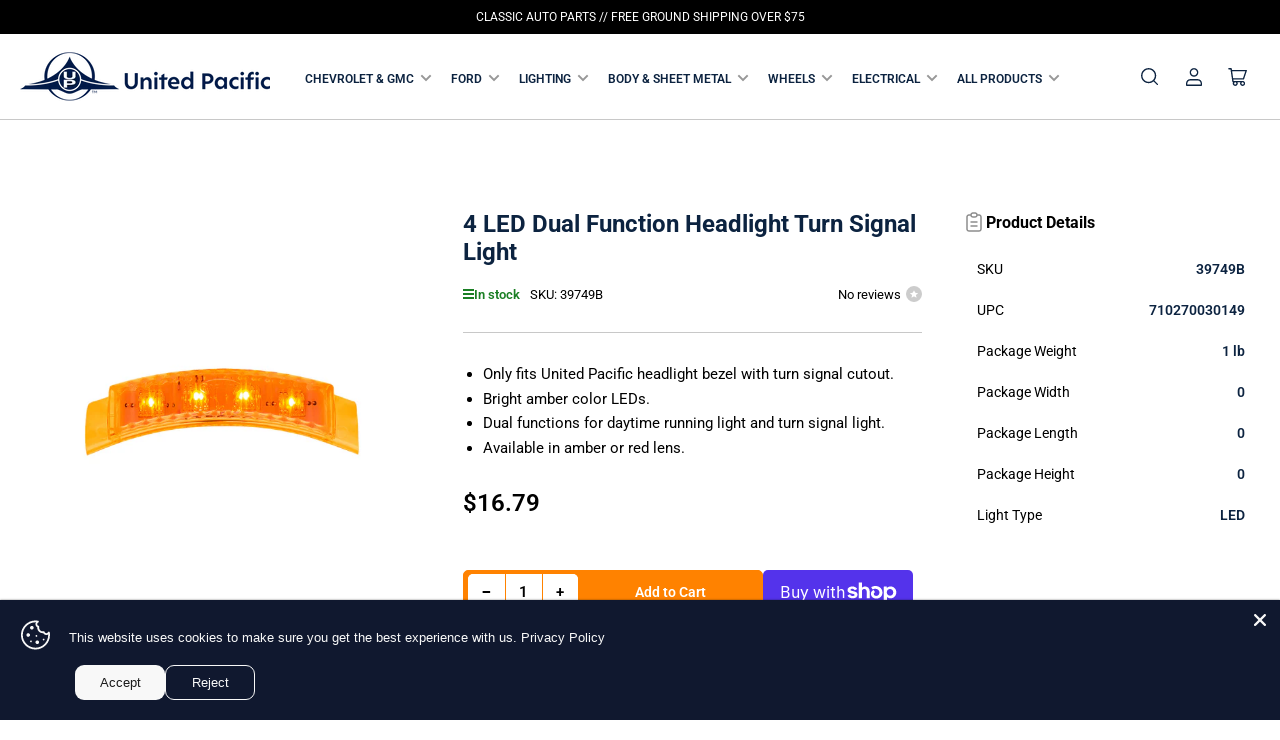

--- FILE ---
content_type: text/html; charset=utf-8
request_url: https://upcarparts.com/products/4-led-dual-function-headlight-turn-signal-light
body_size: 55487
content:
<!doctype html>
<html class="no-js" lang="en">
<head><!-- Google tag (gtag.js) -->

<script async src="https://www.googletagmanager.com/gtag/js?id=TAG_ID"></script>

<script>

 window.dataLayer = window.dataLayer || [];

 function gtag(){dataLayer.push(arguments);}

 gtag('js', new Date());

 gtag('config', 'TAG_ID');

</script>
	<meta charset="utf-8">

	<title>
		4 LED Dual Function Headlight Turn Signal Light
 &ndash; United Pacific</title>

	
		<meta name="description" content="Only fits United Pacific headlight bezel with turn signal cutout. Bright amber color LEDs. Dual functions for daytime running light and turn signal light. Available in amber or red lens.">
	

	


<meta property="og:site_name" content="United Pacific">
<meta property="og:url" content="https://upcarparts.com/products/4-led-dual-function-headlight-turn-signal-light">
<meta property="og:title" content="4 LED Dual Function Headlight Turn Signal Light">
<meta property="og:type" content="product">
<meta property="og:description" content="Only fits United Pacific headlight bezel with turn signal cutout. Bright amber color LEDs. Dual functions for daytime running light and turn signal light. Available in amber or red lens."><meta property="og:image" content="http://upcarparts.com/cdn/shop/files/39749B_01.jpg?v=1735935929">
	<meta property="og:image:secure_url" content="https://upcarparts.com/cdn/shop/files/39749B_01.jpg?v=1735935929">
	<meta property="og:image:width" content="1200">
	<meta property="og:image:height" content="1200"><meta property="og:price:amount" content="16.79">
	<meta property="og:price:currency" content="USD"><meta name="twitter:card" content="summary_large_image">
<meta name="twitter:title" content="4 LED Dual Function Headlight Turn Signal Light">
<meta name="twitter:description" content="Only fits United Pacific headlight bezel with turn signal cutout. Bright amber color LEDs. Dual functions for daytime running light and turn signal light. Available in amber or red lens.">


	<meta name="viewport" content="width=device-width, initial-scale=1">
	<link rel="canonical" href="https://upcarparts.com/products/4-led-dual-function-headlight-turn-signal-light">

	<link rel="preconnect" href="//cdn.shopify.com" crossorigin>

	
		<link rel="preconnect" href="//fonts.shopifycdn.com" crossorigin>
	

	
	
		<link rel="preload" as="font" href="//upcarparts.com/cdn/fonts/roboto/roboto_n4.2019d890f07b1852f56ce63ba45b2db45d852cba.woff2" type="font/woff2" crossorigin>
	
	
		<link rel="preload" as="font" href="//upcarparts.com/cdn/fonts/roboto/roboto_n7.f38007a10afbbde8976c4056bfe890710d51dec2.woff2" type="font/woff2" crossorigin>
	
	

	



<style data-shopify>
	@font-face {
  font-family: Roboto;
  font-weight: 400;
  font-style: normal;
  font-display: swap;
  src: url("//upcarparts.com/cdn/fonts/roboto/roboto_n4.2019d890f07b1852f56ce63ba45b2db45d852cba.woff2") format("woff2"),
       url("//upcarparts.com/cdn/fonts/roboto/roboto_n4.238690e0007583582327135619c5f7971652fa9d.woff") format("woff");
}

	@font-face {
  font-family: Roboto;
  font-weight: 700;
  font-style: normal;
  font-display: swap;
  src: url("//upcarparts.com/cdn/fonts/roboto/roboto_n7.f38007a10afbbde8976c4056bfe890710d51dec2.woff2") format("woff2"),
       url("//upcarparts.com/cdn/fonts/roboto/roboto_n7.94bfdd3e80c7be00e128703d245c207769d763f9.woff") format("woff");
}

	@font-face {
  font-family: Roboto;
  font-weight: 400;
  font-style: italic;
  font-display: swap;
  src: url("//upcarparts.com/cdn/fonts/roboto/roboto_i4.57ce898ccda22ee84f49e6b57ae302250655e2d4.woff2") format("woff2"),
       url("//upcarparts.com/cdn/fonts/roboto/roboto_i4.b21f3bd061cbcb83b824ae8c7671a82587b264bf.woff") format("woff");
}

	@font-face {
  font-family: Roboto;
  font-weight: 700;
  font-style: italic;
  font-display: swap;
  src: url("//upcarparts.com/cdn/fonts/roboto/roboto_i7.7ccaf9410746f2c53340607c42c43f90a9005937.woff2") format("woff2"),
       url("//upcarparts.com/cdn/fonts/roboto/roboto_i7.49ec21cdd7148292bffea74c62c0df6e93551516.woff") format("woff");
}

	@font-face {
  font-family: Roboto;
  font-weight: 700;
  font-style: normal;
  font-display: swap;
  src: url("//upcarparts.com/cdn/fonts/roboto/roboto_n7.f38007a10afbbde8976c4056bfe890710d51dec2.woff2") format("woff2"),
       url("//upcarparts.com/cdn/fonts/roboto/roboto_n7.94bfdd3e80c7be00e128703d245c207769d763f9.woff") format("woff");
}

	@font-face {
  font-family: Roboto;
  font-weight: 700;
  font-style: normal;
  font-display: swap;
  src: url("//upcarparts.com/cdn/fonts/roboto/roboto_n7.f38007a10afbbde8976c4056bfe890710d51dec2.woff2") format("woff2"),
       url("//upcarparts.com/cdn/fonts/roboto/roboto_n7.94bfdd3e80c7be00e128703d245c207769d763f9.woff") format("woff");
}

	@font-face {
  font-family: Roboto;
  font-weight: 700;
  font-style: italic;
  font-display: swap;
  src: url("//upcarparts.com/cdn/fonts/roboto/roboto_i7.7ccaf9410746f2c53340607c42c43f90a9005937.woff2") format("woff2"),
       url("//upcarparts.com/cdn/fonts/roboto/roboto_i7.49ec21cdd7148292bffea74c62c0df6e93551516.woff") format("woff");
}

	@font-face {
  font-family: Roboto;
  font-weight: 700;
  font-style: italic;
  font-display: swap;
  src: url("//upcarparts.com/cdn/fonts/roboto/roboto_i7.7ccaf9410746f2c53340607c42c43f90a9005937.woff2") format("woff2"),
       url("//upcarparts.com/cdn/fonts/roboto/roboto_i7.49ec21cdd7148292bffea74c62c0df6e93551516.woff") format("woff");
}

@font-face {
  font-family: Roboto;
  font-weight: 600;
  font-style: normal;
  font-display: swap;
  src: url("//upcarparts.com/cdn/fonts/roboto/roboto_n6.3d305d5382545b48404c304160aadee38c90ef9d.woff2") format("woff2"),
       url("//upcarparts.com/cdn/fonts/roboto/roboto_n6.bb37be020157f87e181e5489d5e9137ad60c47a2.woff") format("woff");
}

:root {
		--page-width: 158rem;
		--spacing-base-1: 2rem;

		--grid-desktop-horizontal-spacing: 16px;
		--grid-desktop-vertical-spacing: 16px;
		--grid-mobile-horizontal-spacing: 10px;
		--grid-mobile-vertical-spacing: 10px;

		--border-radius-base: 5px;
		--buttons-radius: 5px;
		--inputs-radius: 5px;
		--inputs-border-width: 1px;
		--inputs-border-opacity: .2;

		--color-base-white: #fff;
		--color-product-review-star: #FFB800;
		--color-base-text: 0, 0, 0;
		--color-base-text-alt: 12, 35, 64;
		--color-base-border: 200, 200, 200;
		--color-base-background-1: 255, 255, 255;
		--color-base-background-2: 255, 255, 255;
		--color-base-accent-1: 0, 0, 0;
		--color-base-accent-1-text: 255, 255, 255;
		--color-base-accent-2: 12, 35, 64;
		--color-base-accent-2-text: 255, 255, 255;
		--color-base-accent-3: 255, 130, 0;
		--color-base-accent-3-text: 255, 255, 255;
		--color-button-disabled: #e1e1e1;
		--color-card-border: 255, 255, 255;

		
		--color-buttons-primary-background: 255, 130, 0;
		
		
		--color-buttons-primary-text: 255, 255, 255;
		
		
		--color-buttons-secondary-background: 255, 130, 0;
		
		
		--color-buttons-secondary-text: 255, 255, 255;
		

		--color-sale: rgba(255, 0, 15, 1.0);
		--color-sale-background: #ffb3b7;
		--color-error: rgba(188, 34, 34, 1.0);
		--color-error-background: #fcecec;
		--color-success: rgba(26, 127, 36, 1.0);
		--color-success-background: #eefcef;
		--color-warning: rgba(189, 107, 27, 1.0);
		--color-warning-background: #f8e1cb;
		--color-preorder: rgba(11, 108, 255, 1.0);
		--color-preorder-background: #d2e4ff;
		--color-backorder: rgba(26, 127, 36, 1.0);
		--color-backorder-background: #b3efb9;
		--color-price: 0, 0, 0, 1.0;
		--color-price-discounted: 206, 58, 43, 1.0;

		--font-body-family: Roboto, sans-serif;
		--font-body-style: normal;
		--font-body-weight: 400;
		--font-bolder-weight: 600;

		--font-heading-family: Roboto, sans-serif;
		--font-heading-style: normal;
		--font-heading-weight: 700;

		--font-body-scale: 1.0;
		--font-heading-scale: 1.0;
		--font-product-price-scale: 1.0;
		--font-product-price-grid-scale: 1.0;

		--font-buttons-family: Roboto,sans-serif;
	}
</style>


	<link href="//upcarparts.com/cdn/shop/t/15/assets/base.css?v=6369409970364682201727969781" rel="stylesheet" type="text/css" media="all" />

	<script src="//upcarparts.com/cdn/shop/t/15/assets/pubsub.js?v=87906591514992538941716236750" defer="defer"></script>
	<script src="//upcarparts.com/cdn/shop/t/15/assets/scripts.js?v=156934716866211052481716236749" defer="defer"></script>

	
		<link rel="icon" type="image/png" href="//upcarparts.com/cdn/shop/files/United-Pacific-Favicon_32px.png?crop=center&height=32&v=1759342893&width=32">
	

	<script>window.performance && window.performance.mark && window.performance.mark('shopify.content_for_header.start');</script><meta name="facebook-domain-verification" content="4xolc6ek542zxdjrwpfeinymx1t86a">
<meta id="shopify-digital-wallet" name="shopify-digital-wallet" content="/76396560668/digital_wallets/dialog">
<meta name="shopify-checkout-api-token" content="9f681ba2e2e62f3b23951359ba19a816">
<link rel="alternate" type="application/json+oembed" href="https://upcarparts.com/products/4-led-dual-function-headlight-turn-signal-light.oembed">
<script async="async" src="/checkouts/internal/preloads.js?locale=en-US"></script>
<link rel="preconnect" href="https://shop.app" crossorigin="anonymous">
<script async="async" src="https://shop.app/checkouts/internal/preloads.js?locale=en-US&shop_id=76396560668" crossorigin="anonymous"></script>
<script id="apple-pay-shop-capabilities" type="application/json">{"shopId":76396560668,"countryCode":"US","currencyCode":"USD","merchantCapabilities":["supports3DS"],"merchantId":"gid:\/\/shopify\/Shop\/76396560668","merchantName":"United Pacific","requiredBillingContactFields":["postalAddress","email","phone"],"requiredShippingContactFields":["postalAddress","email","phone"],"shippingType":"shipping","supportedNetworks":["visa","masterCard","amex","discover","elo","jcb"],"total":{"type":"pending","label":"United Pacific","amount":"1.00"},"shopifyPaymentsEnabled":true,"supportsSubscriptions":true}</script>
<script id="shopify-features" type="application/json">{"accessToken":"9f681ba2e2e62f3b23951359ba19a816","betas":["rich-media-storefront-analytics"],"domain":"upcarparts.com","predictiveSearch":true,"shopId":76396560668,"locale":"en"}</script>
<script>var Shopify = Shopify || {};
Shopify.shop = "d2e6a5-3.myshopify.com";
Shopify.locale = "en";
Shopify.currency = {"active":"USD","rate":"1.0"};
Shopify.country = "US";
Shopify.theme = {"name":" UPcarparts X Wizzy | 29 May 2024","id":167432388892,"schema_name":"Maranello","schema_version":"1.6.0","theme_store_id":2186,"role":"main"};
Shopify.theme.handle = "null";
Shopify.theme.style = {"id":null,"handle":null};
Shopify.cdnHost = "upcarparts.com/cdn";
Shopify.routes = Shopify.routes || {};
Shopify.routes.root = "/";</script>
<script type="module">!function(o){(o.Shopify=o.Shopify||{}).modules=!0}(window);</script>
<script>!function(o){function n(){var o=[];function n(){o.push(Array.prototype.slice.apply(arguments))}return n.q=o,n}var t=o.Shopify=o.Shopify||{};t.loadFeatures=n(),t.autoloadFeatures=n()}(window);</script>
<script>
  window.ShopifyPay = window.ShopifyPay || {};
  window.ShopifyPay.apiHost = "shop.app\/pay";
  window.ShopifyPay.redirectState = null;
</script>
<script id="shop-js-analytics" type="application/json">{"pageType":"product"}</script>
<script defer="defer" async type="module" src="//upcarparts.com/cdn/shopifycloud/shop-js/modules/v2/client.init-shop-cart-sync_BN7fPSNr.en.esm.js"></script>
<script defer="defer" async type="module" src="//upcarparts.com/cdn/shopifycloud/shop-js/modules/v2/chunk.common_Cbph3Kss.esm.js"></script>
<script defer="defer" async type="module" src="//upcarparts.com/cdn/shopifycloud/shop-js/modules/v2/chunk.modal_DKumMAJ1.esm.js"></script>
<script type="module">
  await import("//upcarparts.com/cdn/shopifycloud/shop-js/modules/v2/client.init-shop-cart-sync_BN7fPSNr.en.esm.js");
await import("//upcarparts.com/cdn/shopifycloud/shop-js/modules/v2/chunk.common_Cbph3Kss.esm.js");
await import("//upcarparts.com/cdn/shopifycloud/shop-js/modules/v2/chunk.modal_DKumMAJ1.esm.js");

  window.Shopify.SignInWithShop?.initShopCartSync?.({"fedCMEnabled":true,"windoidEnabled":true});

</script>
<script>
  window.Shopify = window.Shopify || {};
  if (!window.Shopify.featureAssets) window.Shopify.featureAssets = {};
  window.Shopify.featureAssets['shop-js'] = {"shop-cart-sync":["modules/v2/client.shop-cart-sync_CJVUk8Jm.en.esm.js","modules/v2/chunk.common_Cbph3Kss.esm.js","modules/v2/chunk.modal_DKumMAJ1.esm.js"],"init-fed-cm":["modules/v2/client.init-fed-cm_7Fvt41F4.en.esm.js","modules/v2/chunk.common_Cbph3Kss.esm.js","modules/v2/chunk.modal_DKumMAJ1.esm.js"],"init-shop-email-lookup-coordinator":["modules/v2/client.init-shop-email-lookup-coordinator_Cc088_bR.en.esm.js","modules/v2/chunk.common_Cbph3Kss.esm.js","modules/v2/chunk.modal_DKumMAJ1.esm.js"],"init-windoid":["modules/v2/client.init-windoid_hPopwJRj.en.esm.js","modules/v2/chunk.common_Cbph3Kss.esm.js","modules/v2/chunk.modal_DKumMAJ1.esm.js"],"shop-button":["modules/v2/client.shop-button_B0jaPSNF.en.esm.js","modules/v2/chunk.common_Cbph3Kss.esm.js","modules/v2/chunk.modal_DKumMAJ1.esm.js"],"shop-cash-offers":["modules/v2/client.shop-cash-offers_DPIskqss.en.esm.js","modules/v2/chunk.common_Cbph3Kss.esm.js","modules/v2/chunk.modal_DKumMAJ1.esm.js"],"shop-toast-manager":["modules/v2/client.shop-toast-manager_CK7RT69O.en.esm.js","modules/v2/chunk.common_Cbph3Kss.esm.js","modules/v2/chunk.modal_DKumMAJ1.esm.js"],"init-shop-cart-sync":["modules/v2/client.init-shop-cart-sync_BN7fPSNr.en.esm.js","modules/v2/chunk.common_Cbph3Kss.esm.js","modules/v2/chunk.modal_DKumMAJ1.esm.js"],"init-customer-accounts-sign-up":["modules/v2/client.init-customer-accounts-sign-up_CfPf4CXf.en.esm.js","modules/v2/client.shop-login-button_DeIztwXF.en.esm.js","modules/v2/chunk.common_Cbph3Kss.esm.js","modules/v2/chunk.modal_DKumMAJ1.esm.js"],"pay-button":["modules/v2/client.pay-button_CgIwFSYN.en.esm.js","modules/v2/chunk.common_Cbph3Kss.esm.js","modules/v2/chunk.modal_DKumMAJ1.esm.js"],"init-customer-accounts":["modules/v2/client.init-customer-accounts_DQ3x16JI.en.esm.js","modules/v2/client.shop-login-button_DeIztwXF.en.esm.js","modules/v2/chunk.common_Cbph3Kss.esm.js","modules/v2/chunk.modal_DKumMAJ1.esm.js"],"avatar":["modules/v2/client.avatar_BTnouDA3.en.esm.js"],"init-shop-for-new-customer-accounts":["modules/v2/client.init-shop-for-new-customer-accounts_CsZy_esa.en.esm.js","modules/v2/client.shop-login-button_DeIztwXF.en.esm.js","modules/v2/chunk.common_Cbph3Kss.esm.js","modules/v2/chunk.modal_DKumMAJ1.esm.js"],"shop-follow-button":["modules/v2/client.shop-follow-button_BRMJjgGd.en.esm.js","modules/v2/chunk.common_Cbph3Kss.esm.js","modules/v2/chunk.modal_DKumMAJ1.esm.js"],"checkout-modal":["modules/v2/client.checkout-modal_B9Drz_yf.en.esm.js","modules/v2/chunk.common_Cbph3Kss.esm.js","modules/v2/chunk.modal_DKumMAJ1.esm.js"],"shop-login-button":["modules/v2/client.shop-login-button_DeIztwXF.en.esm.js","modules/v2/chunk.common_Cbph3Kss.esm.js","modules/v2/chunk.modal_DKumMAJ1.esm.js"],"lead-capture":["modules/v2/client.lead-capture_DXYzFM3R.en.esm.js","modules/v2/chunk.common_Cbph3Kss.esm.js","modules/v2/chunk.modal_DKumMAJ1.esm.js"],"shop-login":["modules/v2/client.shop-login_CA5pJqmO.en.esm.js","modules/v2/chunk.common_Cbph3Kss.esm.js","modules/v2/chunk.modal_DKumMAJ1.esm.js"],"payment-terms":["modules/v2/client.payment-terms_BxzfvcZJ.en.esm.js","modules/v2/chunk.common_Cbph3Kss.esm.js","modules/v2/chunk.modal_DKumMAJ1.esm.js"]};
</script>
<script>(function() {
  var isLoaded = false;
  function asyncLoad() {
    if (isLoaded) return;
    isLoaded = true;
    var urls = ["https:\/\/api.revy.io\/bundle.js?shop=d2e6a5-3.myshopify.com","https:\/\/cdn-bundler.nice-team.net\/app\/js\/bundler.js?shop=d2e6a5-3.myshopify.com","https:\/\/cdnbevi.spicegems.com\/js\/serve\/d2e6a5-3.myshopify.com\/v1\/index_f092a28164c473c575244965f8f57c421b73a7f8.js?v=live312\u0026shop=d2e6a5-3.myshopify.com"];
    for (var i = 0; i < urls.length; i++) {
      var s = document.createElement('script');
      s.type = 'text/javascript';
      s.async = true;
      s.src = urls[i];
      var x = document.getElementsByTagName('script')[0];
      x.parentNode.insertBefore(s, x);
    }
  };
  if(window.attachEvent) {
    window.attachEvent('onload', asyncLoad);
  } else {
    window.addEventListener('load', asyncLoad, false);
  }
})();</script>
<script id="__st">var __st={"a":76396560668,"offset":-28800,"reqid":"426e7785-06bf-4495-9874-ae1d9aa5dc00-1769903896","pageurl":"upcarparts.com\/products\/4-led-dual-function-headlight-turn-signal-light","u":"e3c38383ceba","p":"product","rtyp":"product","rid":8968662810908};</script>
<script>window.ShopifyPaypalV4VisibilityTracking = true;</script>
<script id="captcha-bootstrap">!function(){'use strict';const t='contact',e='account',n='new_comment',o=[[t,t],['blogs',n],['comments',n],[t,'customer']],c=[[e,'customer_login'],[e,'guest_login'],[e,'recover_customer_password'],[e,'create_customer']],r=t=>t.map((([t,e])=>`form[action*='/${t}']:not([data-nocaptcha='true']) input[name='form_type'][value='${e}']`)).join(','),a=t=>()=>t?[...document.querySelectorAll(t)].map((t=>t.form)):[];function s(){const t=[...o],e=r(t);return a(e)}const i='password',u='form_key',d=['recaptcha-v3-token','g-recaptcha-response','h-captcha-response',i],f=()=>{try{return window.sessionStorage}catch{return}},m='__shopify_v',_=t=>t.elements[u];function p(t,e,n=!1){try{const o=window.sessionStorage,c=JSON.parse(o.getItem(e)),{data:r}=function(t){const{data:e,action:n}=t;return t[m]||n?{data:e,action:n}:{data:t,action:n}}(c);for(const[e,n]of Object.entries(r))t.elements[e]&&(t.elements[e].value=n);n&&o.removeItem(e)}catch(o){console.error('form repopulation failed',{error:o})}}const l='form_type',E='cptcha';function T(t){t.dataset[E]=!0}const w=window,h=w.document,L='Shopify',v='ce_forms',y='captcha';let A=!1;((t,e)=>{const n=(g='f06e6c50-85a8-45c8-87d0-21a2b65856fe',I='https://cdn.shopify.com/shopifycloud/storefront-forms-hcaptcha/ce_storefront_forms_captcha_hcaptcha.v1.5.2.iife.js',D={infoText:'Protected by hCaptcha',privacyText:'Privacy',termsText:'Terms'},(t,e,n)=>{const o=w[L][v],c=o.bindForm;if(c)return c(t,g,e,D).then(n);var r;o.q.push([[t,g,e,D],n]),r=I,A||(h.body.append(Object.assign(h.createElement('script'),{id:'captcha-provider',async:!0,src:r})),A=!0)});var g,I,D;w[L]=w[L]||{},w[L][v]=w[L][v]||{},w[L][v].q=[],w[L][y]=w[L][y]||{},w[L][y].protect=function(t,e){n(t,void 0,e),T(t)},Object.freeze(w[L][y]),function(t,e,n,w,h,L){const[v,y,A,g]=function(t,e,n){const i=e?o:[],u=t?c:[],d=[...i,...u],f=r(d),m=r(i),_=r(d.filter((([t,e])=>n.includes(e))));return[a(f),a(m),a(_),s()]}(w,h,L),I=t=>{const e=t.target;return e instanceof HTMLFormElement?e:e&&e.form},D=t=>v().includes(t);t.addEventListener('submit',(t=>{const e=I(t);if(!e)return;const n=D(e)&&!e.dataset.hcaptchaBound&&!e.dataset.recaptchaBound,o=_(e),c=g().includes(e)&&(!o||!o.value);(n||c)&&t.preventDefault(),c&&!n&&(function(t){try{if(!f())return;!function(t){const e=f();if(!e)return;const n=_(t);if(!n)return;const o=n.value;o&&e.removeItem(o)}(t);const e=Array.from(Array(32),(()=>Math.random().toString(36)[2])).join('');!function(t,e){_(t)||t.append(Object.assign(document.createElement('input'),{type:'hidden',name:u})),t.elements[u].value=e}(t,e),function(t,e){const n=f();if(!n)return;const o=[...t.querySelectorAll(`input[type='${i}']`)].map((({name:t})=>t)),c=[...d,...o],r={};for(const[a,s]of new FormData(t).entries())c.includes(a)||(r[a]=s);n.setItem(e,JSON.stringify({[m]:1,action:t.action,data:r}))}(t,e)}catch(e){console.error('failed to persist form',e)}}(e),e.submit())}));const S=(t,e)=>{t&&!t.dataset[E]&&(n(t,e.some((e=>e===t))),T(t))};for(const o of['focusin','change'])t.addEventListener(o,(t=>{const e=I(t);D(e)&&S(e,y())}));const B=e.get('form_key'),M=e.get(l),P=B&&M;t.addEventListener('DOMContentLoaded',(()=>{const t=y();if(P)for(const e of t)e.elements[l].value===M&&p(e,B);[...new Set([...A(),...v().filter((t=>'true'===t.dataset.shopifyCaptcha))])].forEach((e=>S(e,t)))}))}(h,new URLSearchParams(w.location.search),n,t,e,['guest_login'])})(!0,!0)}();</script>
<script integrity="sha256-4kQ18oKyAcykRKYeNunJcIwy7WH5gtpwJnB7kiuLZ1E=" data-source-attribution="shopify.loadfeatures" defer="defer" src="//upcarparts.com/cdn/shopifycloud/storefront/assets/storefront/load_feature-a0a9edcb.js" crossorigin="anonymous"></script>
<script crossorigin="anonymous" defer="defer" src="//upcarparts.com/cdn/shopifycloud/storefront/assets/shopify_pay/storefront-65b4c6d7.js?v=20250812"></script>
<script data-source-attribution="shopify.dynamic_checkout.dynamic.init">var Shopify=Shopify||{};Shopify.PaymentButton=Shopify.PaymentButton||{isStorefrontPortableWallets:!0,init:function(){window.Shopify.PaymentButton.init=function(){};var t=document.createElement("script");t.src="https://upcarparts.com/cdn/shopifycloud/portable-wallets/latest/portable-wallets.en.js",t.type="module",document.head.appendChild(t)}};
</script>
<script data-source-attribution="shopify.dynamic_checkout.buyer_consent">
  function portableWalletsHideBuyerConsent(e){var t=document.getElementById("shopify-buyer-consent"),n=document.getElementById("shopify-subscription-policy-button");t&&n&&(t.classList.add("hidden"),t.setAttribute("aria-hidden","true"),n.removeEventListener("click",e))}function portableWalletsShowBuyerConsent(e){var t=document.getElementById("shopify-buyer-consent"),n=document.getElementById("shopify-subscription-policy-button");t&&n&&(t.classList.remove("hidden"),t.removeAttribute("aria-hidden"),n.addEventListener("click",e))}window.Shopify?.PaymentButton&&(window.Shopify.PaymentButton.hideBuyerConsent=portableWalletsHideBuyerConsent,window.Shopify.PaymentButton.showBuyerConsent=portableWalletsShowBuyerConsent);
</script>
<script>
  function portableWalletsCleanup(e){e&&e.src&&console.error("Failed to load portable wallets script "+e.src);var t=document.querySelectorAll("shopify-accelerated-checkout .shopify-payment-button__skeleton, shopify-accelerated-checkout-cart .wallet-cart-button__skeleton"),e=document.getElementById("shopify-buyer-consent");for(let e=0;e<t.length;e++)t[e].remove();e&&e.remove()}function portableWalletsNotLoadedAsModule(e){e instanceof ErrorEvent&&"string"==typeof e.message&&e.message.includes("import.meta")&&"string"==typeof e.filename&&e.filename.includes("portable-wallets")&&(window.removeEventListener("error",portableWalletsNotLoadedAsModule),window.Shopify.PaymentButton.failedToLoad=e,"loading"===document.readyState?document.addEventListener("DOMContentLoaded",window.Shopify.PaymentButton.init):window.Shopify.PaymentButton.init())}window.addEventListener("error",portableWalletsNotLoadedAsModule);
</script>

<script type="module" src="https://upcarparts.com/cdn/shopifycloud/portable-wallets/latest/portable-wallets.en.js" onError="portableWalletsCleanup(this)" crossorigin="anonymous"></script>
<script nomodule>
  document.addEventListener("DOMContentLoaded", portableWalletsCleanup);
</script>

<link id="shopify-accelerated-checkout-styles" rel="stylesheet" media="screen" href="https://upcarparts.com/cdn/shopifycloud/portable-wallets/latest/accelerated-checkout-backwards-compat.css" crossorigin="anonymous">
<style id="shopify-accelerated-checkout-cart">
        #shopify-buyer-consent {
  margin-top: 1em;
  display: inline-block;
  width: 100%;
}

#shopify-buyer-consent.hidden {
  display: none;
}

#shopify-subscription-policy-button {
  background: none;
  border: none;
  padding: 0;
  text-decoration: underline;
  font-size: inherit;
  cursor: pointer;
}

#shopify-subscription-policy-button::before {
  box-shadow: none;
}

      </style>

<script>window.performance && window.performance.mark && window.performance.mark('shopify.content_for_header.end');</script>

	<script>
		document.documentElement.className = document.documentElement.className.replace('no-js', 'js');
		if (Shopify.designMode) {
			document.documentElement.classList.add('shopify-design-mode');
		}
	</script><link href="//upcarparts.com/cdn/shop/t/15/assets/wizzyCustom.css?v=41507186713082561061749798583" rel="stylesheet" type="text/css" media="all" />
<link href="//upcarparts.com/cdn/shop/t/15/assets/component-card.css?v=46596535961019062521716236750" rel="stylesheet" type="text/css" media="all" />
  
<link rel="stylesheet" href="https://cdn.opinew.com/styles/opw-icons/style.css">
<style id='opinew_product_plugin_css'>
    .opinew-stars-plugin-product .opinew-star-plugin-inside .stars-color, 
    .opinew-stars-plugin-product .stars-color, 
    .stars-color {
        color:#FFC617 !important;
    }
    .opinew-stars-plugin-link {
        cursor: pointer;
    }
    .opinew-no-reviews-stars-plugin:hover {
        color: #C45500;
    }
    
    .opw-widget-wrapper-default {
        max-width: 1200px;
        margin: 0 auto;
    }
    
            #opinew-stars-plugin-product {
                text-align:left;
            }
            
            .opinew-stars-plugin-product-list {
                text-align:center;
            }
            
        .opinew-list-stars-disable {
            display:none;
        }
        .opinew-product-page-stars-disable {
            display:none;
        }
         .opinew-star-plugin-inside i.opw-noci:empty{display:inherit!important}#opinew_all_reviews_plugin_app:empty,#opinew_badge_plugin_app:empty,#opinew_carousel_plugin_app:empty,#opinew_product_floating_widget:empty,#opinew_product_plugin_app:empty,#opinew_review_request_app:empty,.opinew-all-reviews-plugin-dynamic:empty,.opinew-badge-plugin-dynamic:empty,.opinew-carousel-plugin-dynamic:empty,.opinew-product-plugin-dynamic:empty,.opinew-review-request-dynamic:empty,.opw-dynamic-stars-collection:empty,.opw-dynamic-stars:empty{display:block!important} </style>
<div id='opinew_config_container' style='display:none;' data-opwconfig='{&quot;server_url&quot;: &quot;https://api.opinew.com&quot;, &quot;shop&quot;: {&quot;id&quot;: 312266, &quot;name&quot;: &quot;UPcarparts&quot;, &quot;public_api_key&quot;: &quot;9N99WLDXII4K9B8UWJLD&quot;, &quot;logo_url&quot;: null}, &quot;permissions&quot;: {&quot;no_branding&quot;: false, &quot;up_to3_photos&quot;: false, &quot;up_to5_photos&quot;: false, &quot;q_and_a&quot;: true, &quot;video_reviews&quot;: false, &quot;optimised_images&quot;: false, &quot;link_shops_single&quot;: false, &quot;link_shops_double&quot;: false, &quot;link_shops_unlimited&quot;: false, &quot;bazaarvoice_integration&quot;: false}, &quot;review_publishing&quot;: &quot;email&quot;, &quot;badge_shop_reviews_link&quot;: &quot;https://api.opinew.com/shop-reviews/312266&quot;, &quot;stars_color_product_and_collections&quot;: &quot;#FFC617&quot;, &quot;theme_transparent_color&quot;: &quot;initial&quot;, &quot;navbar_color&quot;: &quot;#000000&quot;, &quot;questions_and_answers_active&quot;: false, &quot;number_reviews_per_page&quot;: 8, &quot;show_customer_images_section&quot;: true, &quot;display_stars_if_no_reviews&quot;: false, &quot;stars_alignment_product_page&quot;: &quot;left&quot;, &quot;stars_alignment_product_page_mobile&quot;: &quot;center&quot;, &quot;stars_alignment_collections&quot;: &quot;center&quot;, &quot;stars_alignment_collections_mobile&quot;: &quot;center&quot;, &quot;badge_stars_color&quot;: &quot;#ffc617&quot;, &quot;badge_border_color&quot;: &quot;#dae1e7&quot;, &quot;badge_background_color&quot;: &quot;#ffffff&quot;, &quot;badge_text_color&quot;: &quot;#3C3C3C&quot;, &quot;badge_secondary_text_color&quot;: &quot;#606f7b&quot;, &quot;carousel_theme_style&quot;: &quot;card&quot;, &quot;carousel_stars_color&quot;: &quot;#FFC617&quot;, &quot;carousel_border_color&quot;: &quot;#c5c5c5&quot;, &quot;carousel_background_color&quot;: &quot;#ffffff00&quot;, &quot;carousel_controls_color&quot;: &quot;#5a5a5a&quot;, &quot;carousel_verified_badge_color&quot;: &quot;#38c172&quot;, &quot;carousel_text_color&quot;: &quot;#3d4852&quot;, &quot;carousel_secondary_text_color&quot;: &quot;#606f7b&quot;, &quot;carousel_product_name_color&quot;: &quot;#3d4852&quot;, &quot;carousel_widget_show_dates&quot;: true, &quot;carousel_border_active&quot;: false, &quot;carousel_auto_scroll&quot;: false, &quot;carousel_show_product_name&quot;: false, &quot;carousel_featured_reviews&quot;: [], &quot;display_widget_if_no_reviews&quot;: true, &quot;show_country_and_foreign_reviews&quot;: false, &quot;show_full_customer_names&quot;: false, &quot;default_sorting&quot;: &quot;recent&quot;, &quot;enable_widget_review_search&quot;: false, &quot;center_stars_mobile&quot;: false, &quot;center_stars_mobile_breakpoint&quot;: &quot;1000px&quot;, &quot;ab_test_active&quot;: false, &quot;request_form_stars_color&quot;: &quot;#FFC617&quot;, &quot;request_form_image_url&quot;: null, &quot;request_form_custom_css&quot;: null, &quot;buttons_color&quot;: &quot;#ffc617&quot;, &quot;stars_color&quot;: &quot;#232323&quot;, &quot;widget_top_section_style&quot;: &quot;default&quot;, &quot;widget_theme_style&quot;: &quot;card&quot;, &quot;reviews_card_border_color&quot;: &quot;#76757524&quot;, &quot;reviews_card_border_active&quot;: true, &quot;star_bars_width&quot;: &quot;300px&quot;, &quot;star_bars_width_auto&quot;: true, &quot;number_review_columns&quot;: 2, &quot;preferred_language&quot;: &quot;en&quot;, &quot;preferred_date_format&quot;: &quot;MM/dd/yyyy&quot;, &quot;background_color&quot;: &quot;#F3F3F3&quot;, &quot;text_color&quot;: &quot;#232323&quot;, &quot;secondary_text_color&quot;: &quot;#232323&quot;, &quot;display_floating_widget&quot;: false, &quot;floating_widget_button_background_color&quot;: &quot;#000000&quot;, &quot;floating_widget_button_text_color&quot;: &quot;#ffffff&quot;, &quot;floating_widget_button_position&quot;: &quot;left&quot;, &quot;navbar_text_color&quot;: &quot;#232323&quot;, &quot;pagination_color&quot;: &quot;#AEAEAE&quot;, &quot;verified_badge_color&quot;: &quot;#AEAEAE&quot;, &quot;widget_show_dates&quot;: true, &quot;show_review_images&quot;: true, &quot;review_image_max_height&quot;: &quot;450px&quot;, &quot;show_large_review_image&quot;: false, &quot;show_star_bars&quot;: true, &quot;fonts&quot;: {&quot;reviews_card_main_font_size&quot;: &quot;1rem&quot;, &quot;reviews_card_secondary_font_size&quot;: &quot;1rem&quot;, &quot;form_headings_font_size&quot;: &quot;0.875rem&quot;, &quot;form_input_font_size&quot;: &quot;1.125rem&quot;, &quot;paginator_font_size&quot;: &quot;1.125rem&quot;, &quot;badge_average_score&quot;: &quot;2rem&quot;, &quot;badge_primary&quot;: &quot;1.25rem&quot;, &quot;badge_secondary&quot;: &quot;1rem&quot;, &quot;carousel_primary&quot;: &quot;1rem&quot;, &quot;carousel_secondary&quot;: &quot;1rem&quot;, &quot;star_summary_overall_score_font_size&quot;: &quot;2.25rem&quot;, &quot;star_summary_progress_bars_font_size&quot;: &quot;1.125rem&quot;, &quot;navbar_reviews_title_font_size&quot;: &quot;1rem&quot;, &quot;navbar_buttons_font_size&quot;: &quot;1.125rem&quot;, &quot;star_summary_reviewsnum_font_size&quot;: &quot;1.5rem&quot;, &quot;filters_font_size&quot;: &quot;1rem&quot;, &quot;form_post_font_size&quot;: &quot;2.25rem&quot;, &quot;qna_title_font_size&quot;: &quot;1.5rem&quot;}, &quot;display_review_source&quot;: false, &quot;display_verified_badge&quot;: true, &quot;review_card_border_radius&quot;: &quot;12px&quot;, &quot;reviews_number_color&quot;: &quot;#000000&quot;, &quot;review_source_label_color&quot;: &quot;#AEAEAE&quot;, &quot;search_placeholder_color&quot;: &quot;#000000&quot;, &quot;write_review_button_color&quot;: &quot;#232323&quot;, &quot;write_review_button_text_color&quot;: &quot;#ffffff&quot;, &quot;filter_sort_by_button_color&quot;: &quot;#232323&quot;, &quot;pagination_arrows_button_color&quot;: &quot;#AEAEAE&quot;, &quot;search_icon_color&quot;: &quot;#232323&quot;, &quot;new_widget_version&quot;: true, &quot;shop_widgets_updated&quot;: true, &quot;special_pagination&quot;: true, &quot;hide_review_count_widget&quot;: true}'></div>
<script> 
  var OPW_PUBLIC_KEY = "9N99WLDXII4K9B8UWJLD";
  var OPW_API_ENDPOINT = "https://api.opinew.com";
  var OPW_CHECKER_ENDPOINT = "https://shop-status.opinew.cloud";
  var OPW_BACKEND_VERSION = "24.29.1-0-g6ab587149";
</script>
<script src="https://cdn.opinew.com/shop-widgets/static/js/index.3138161d.js" defer></script>




<!-- BEGIN app block: shopify://apps/wizzy-search-filters/blocks/wizzy-head-assets/ae8fbc14-43c6-4ce2-b5bc-819d4b1052f6 --><!-- Wizzy Code Starts -->



<!-- BEGIN app snippet: css_variables_default -->



<style>
    :root {
        --wizzy-primary: #000000;
    }
</style><!-- END app snippet -->




        <link href="//cdn.shopify.com/extensions/019b0cbb-6f9d-7f32-be35-474e20a28221/wizzy-search-filters-2-55/assets/wizzyFrontend.min.css" rel="stylesheet" type="text/css" media="all" />


    <link href="//cdn.shopify.com/extensions/019b0cbb-6f9d-7f32-be35-474e20a28221/wizzy-search-filters-2-55/assets/wizzyCustom.css" rel="stylesheet" type="text/css" media="all" />


<!-- Wizzy Code Ends -->

<!-- END app block --><!-- BEGIN app block: shopify://apps/blockx-country-blocker/blocks/app-embed/b7d028e1-4369-4ca2-8d8c-e7d90d1ba404 --><script src="https://country-blocker.zend-apps.com/scripts/9286/0771fc6f0f4b1d7d1bb73bbbe14e0e31.js" async></script><!-- END app block --><script src="https://cdn.shopify.com/extensions/019b35a3-cff8-7eb0-85f4-edb1f960047c/avada-app-49/assets/avada-cookie.js" type="text/javascript" defer="defer"></script>
<link href="https://monorail-edge.shopifysvc.com" rel="dns-prefetch">
<script>(function(){if ("sendBeacon" in navigator && "performance" in window) {try {var session_token_from_headers = performance.getEntriesByType('navigation')[0].serverTiming.find(x => x.name == '_s').description;} catch {var session_token_from_headers = undefined;}var session_cookie_matches = document.cookie.match(/_shopify_s=([^;]*)/);var session_token_from_cookie = session_cookie_matches && session_cookie_matches.length === 2 ? session_cookie_matches[1] : "";var session_token = session_token_from_headers || session_token_from_cookie || "";function handle_abandonment_event(e) {var entries = performance.getEntries().filter(function(entry) {return /monorail-edge.shopifysvc.com/.test(entry.name);});if (!window.abandonment_tracked && entries.length === 0) {window.abandonment_tracked = true;var currentMs = Date.now();var navigation_start = performance.timing.navigationStart;var payload = {shop_id: 76396560668,url: window.location.href,navigation_start,duration: currentMs - navigation_start,session_token,page_type: "product"};window.navigator.sendBeacon("https://monorail-edge.shopifysvc.com/v1/produce", JSON.stringify({schema_id: "online_store_buyer_site_abandonment/1.1",payload: payload,metadata: {event_created_at_ms: currentMs,event_sent_at_ms: currentMs}}));}}window.addEventListener('pagehide', handle_abandonment_event);}}());</script>
<script id="web-pixels-manager-setup">(function e(e,d,r,n,o){if(void 0===o&&(o={}),!Boolean(null===(a=null===(i=window.Shopify)||void 0===i?void 0:i.analytics)||void 0===a?void 0:a.replayQueue)){var i,a;window.Shopify=window.Shopify||{};var t=window.Shopify;t.analytics=t.analytics||{};var s=t.analytics;s.replayQueue=[],s.publish=function(e,d,r){return s.replayQueue.push([e,d,r]),!0};try{self.performance.mark("wpm:start")}catch(e){}var l=function(){var e={modern:/Edge?\/(1{2}[4-9]|1[2-9]\d|[2-9]\d{2}|\d{4,})\.\d+(\.\d+|)|Firefox\/(1{2}[4-9]|1[2-9]\d|[2-9]\d{2}|\d{4,})\.\d+(\.\d+|)|Chrom(ium|e)\/(9{2}|\d{3,})\.\d+(\.\d+|)|(Maci|X1{2}).+ Version\/(15\.\d+|(1[6-9]|[2-9]\d|\d{3,})\.\d+)([,.]\d+|)( \(\w+\)|)( Mobile\/\w+|) Safari\/|Chrome.+OPR\/(9{2}|\d{3,})\.\d+\.\d+|(CPU[ +]OS|iPhone[ +]OS|CPU[ +]iPhone|CPU IPhone OS|CPU iPad OS)[ +]+(15[._]\d+|(1[6-9]|[2-9]\d|\d{3,})[._]\d+)([._]\d+|)|Android:?[ /-](13[3-9]|1[4-9]\d|[2-9]\d{2}|\d{4,})(\.\d+|)(\.\d+|)|Android.+Firefox\/(13[5-9]|1[4-9]\d|[2-9]\d{2}|\d{4,})\.\d+(\.\d+|)|Android.+Chrom(ium|e)\/(13[3-9]|1[4-9]\d|[2-9]\d{2}|\d{4,})\.\d+(\.\d+|)|SamsungBrowser\/([2-9]\d|\d{3,})\.\d+/,legacy:/Edge?\/(1[6-9]|[2-9]\d|\d{3,})\.\d+(\.\d+|)|Firefox\/(5[4-9]|[6-9]\d|\d{3,})\.\d+(\.\d+|)|Chrom(ium|e)\/(5[1-9]|[6-9]\d|\d{3,})\.\d+(\.\d+|)([\d.]+$|.*Safari\/(?![\d.]+ Edge\/[\d.]+$))|(Maci|X1{2}).+ Version\/(10\.\d+|(1[1-9]|[2-9]\d|\d{3,})\.\d+)([,.]\d+|)( \(\w+\)|)( Mobile\/\w+|) Safari\/|Chrome.+OPR\/(3[89]|[4-9]\d|\d{3,})\.\d+\.\d+|(CPU[ +]OS|iPhone[ +]OS|CPU[ +]iPhone|CPU IPhone OS|CPU iPad OS)[ +]+(10[._]\d+|(1[1-9]|[2-9]\d|\d{3,})[._]\d+)([._]\d+|)|Android:?[ /-](13[3-9]|1[4-9]\d|[2-9]\d{2}|\d{4,})(\.\d+|)(\.\d+|)|Mobile Safari.+OPR\/([89]\d|\d{3,})\.\d+\.\d+|Android.+Firefox\/(13[5-9]|1[4-9]\d|[2-9]\d{2}|\d{4,})\.\d+(\.\d+|)|Android.+Chrom(ium|e)\/(13[3-9]|1[4-9]\d|[2-9]\d{2}|\d{4,})\.\d+(\.\d+|)|Android.+(UC? ?Browser|UCWEB|U3)[ /]?(15\.([5-9]|\d{2,})|(1[6-9]|[2-9]\d|\d{3,})\.\d+)\.\d+|SamsungBrowser\/(5\.\d+|([6-9]|\d{2,})\.\d+)|Android.+MQ{2}Browser\/(14(\.(9|\d{2,})|)|(1[5-9]|[2-9]\d|\d{3,})(\.\d+|))(\.\d+|)|K[Aa][Ii]OS\/(3\.\d+|([4-9]|\d{2,})\.\d+)(\.\d+|)/},d=e.modern,r=e.legacy,n=navigator.userAgent;return n.match(d)?"modern":n.match(r)?"legacy":"unknown"}(),u="modern"===l?"modern":"legacy",c=(null!=n?n:{modern:"",legacy:""})[u],f=function(e){return[e.baseUrl,"/wpm","/b",e.hashVersion,"modern"===e.buildTarget?"m":"l",".js"].join("")}({baseUrl:d,hashVersion:r,buildTarget:u}),m=function(e){var d=e.version,r=e.bundleTarget,n=e.surface,o=e.pageUrl,i=e.monorailEndpoint;return{emit:function(e){var a=e.status,t=e.errorMsg,s=(new Date).getTime(),l=JSON.stringify({metadata:{event_sent_at_ms:s},events:[{schema_id:"web_pixels_manager_load/3.1",payload:{version:d,bundle_target:r,page_url:o,status:a,surface:n,error_msg:t},metadata:{event_created_at_ms:s}}]});if(!i)return console&&console.warn&&console.warn("[Web Pixels Manager] No Monorail endpoint provided, skipping logging."),!1;try{return self.navigator.sendBeacon.bind(self.navigator)(i,l)}catch(e){}var u=new XMLHttpRequest;try{return u.open("POST",i,!0),u.setRequestHeader("Content-Type","text/plain"),u.send(l),!0}catch(e){return console&&console.warn&&console.warn("[Web Pixels Manager] Got an unhandled error while logging to Monorail."),!1}}}}({version:r,bundleTarget:l,surface:e.surface,pageUrl:self.location.href,monorailEndpoint:e.monorailEndpoint});try{o.browserTarget=l,function(e){var d=e.src,r=e.async,n=void 0===r||r,o=e.onload,i=e.onerror,a=e.sri,t=e.scriptDataAttributes,s=void 0===t?{}:t,l=document.createElement("script"),u=document.querySelector("head"),c=document.querySelector("body");if(l.async=n,l.src=d,a&&(l.integrity=a,l.crossOrigin="anonymous"),s)for(var f in s)if(Object.prototype.hasOwnProperty.call(s,f))try{l.dataset[f]=s[f]}catch(e){}if(o&&l.addEventListener("load",o),i&&l.addEventListener("error",i),u)u.appendChild(l);else{if(!c)throw new Error("Did not find a head or body element to append the script");c.appendChild(l)}}({src:f,async:!0,onload:function(){if(!function(){var e,d;return Boolean(null===(d=null===(e=window.Shopify)||void 0===e?void 0:e.analytics)||void 0===d?void 0:d.initialized)}()){var d=window.webPixelsManager.init(e)||void 0;if(d){var r=window.Shopify.analytics;r.replayQueue.forEach((function(e){var r=e[0],n=e[1],o=e[2];d.publishCustomEvent(r,n,o)})),r.replayQueue=[],r.publish=d.publishCustomEvent,r.visitor=d.visitor,r.initialized=!0}}},onerror:function(){return m.emit({status:"failed",errorMsg:"".concat(f," has failed to load")})},sri:function(e){var d=/^sha384-[A-Za-z0-9+/=]+$/;return"string"==typeof e&&d.test(e)}(c)?c:"",scriptDataAttributes:o}),m.emit({status:"loading"})}catch(e){m.emit({status:"failed",errorMsg:(null==e?void 0:e.message)||"Unknown error"})}}})({shopId: 76396560668,storefrontBaseUrl: "https://upcarparts.com",extensionsBaseUrl: "https://extensions.shopifycdn.com/cdn/shopifycloud/web-pixels-manager",monorailEndpoint: "https://monorail-edge.shopifysvc.com/unstable/produce_batch",surface: "storefront-renderer",enabledBetaFlags: ["2dca8a86"],webPixelsConfigList: [{"id":"822477084","configuration":"{\"pixel_id\":\"1061731224384443\",\"pixel_type\":\"facebook_pixel\"}","eventPayloadVersion":"v1","runtimeContext":"OPEN","scriptVersion":"ca16bc87fe92b6042fbaa3acc2fbdaa6","type":"APP","apiClientId":2329312,"privacyPurposes":["ANALYTICS","MARKETING","SALE_OF_DATA"],"dataSharingAdjustments":{"protectedCustomerApprovalScopes":["read_customer_address","read_customer_email","read_customer_name","read_customer_personal_data","read_customer_phone"]}},{"id":"723714332","configuration":"{\"config\":\"{\\\"pixel_id\\\":\\\"G-EHTWQ6J6LY\\\",\\\"target_country\\\":\\\"US\\\",\\\"gtag_events\\\":[{\\\"type\\\":\\\"begin_checkout\\\",\\\"action_label\\\":\\\"G-EHTWQ6J6LY\\\"},{\\\"type\\\":\\\"search\\\",\\\"action_label\\\":\\\"G-EHTWQ6J6LY\\\"},{\\\"type\\\":\\\"view_item\\\",\\\"action_label\\\":[\\\"G-EHTWQ6J6LY\\\",\\\"MC-Z7CB90YCEJ\\\"]},{\\\"type\\\":\\\"purchase\\\",\\\"action_label\\\":[\\\"G-EHTWQ6J6LY\\\",\\\"MC-Z7CB90YCEJ\\\"]},{\\\"type\\\":\\\"page_view\\\",\\\"action_label\\\":[\\\"G-EHTWQ6J6LY\\\",\\\"MC-Z7CB90YCEJ\\\"]},{\\\"type\\\":\\\"add_payment_info\\\",\\\"action_label\\\":\\\"G-EHTWQ6J6LY\\\"},{\\\"type\\\":\\\"add_to_cart\\\",\\\"action_label\\\":\\\"G-EHTWQ6J6LY\\\"}],\\\"enable_monitoring_mode\\\":false}\"}","eventPayloadVersion":"v1","runtimeContext":"OPEN","scriptVersion":"b2a88bafab3e21179ed38636efcd8a93","type":"APP","apiClientId":1780363,"privacyPurposes":[],"dataSharingAdjustments":{"protectedCustomerApprovalScopes":["read_customer_address","read_customer_email","read_customer_name","read_customer_personal_data","read_customer_phone"]}},{"id":"73466140","eventPayloadVersion":"1","runtimeContext":"LAX","scriptVersion":"2","type":"CUSTOM","privacyPurposes":["ANALYTICS","MARKETING","SALE_OF_DATA"],"name":"Tag Manager"},{"id":"shopify-app-pixel","configuration":"{}","eventPayloadVersion":"v1","runtimeContext":"STRICT","scriptVersion":"0450","apiClientId":"shopify-pixel","type":"APP","privacyPurposes":["ANALYTICS","MARKETING"]},{"id":"shopify-custom-pixel","eventPayloadVersion":"v1","runtimeContext":"LAX","scriptVersion":"0450","apiClientId":"shopify-pixel","type":"CUSTOM","privacyPurposes":["ANALYTICS","MARKETING"]}],isMerchantRequest: false,initData: {"shop":{"name":"United Pacific","paymentSettings":{"currencyCode":"USD"},"myshopifyDomain":"d2e6a5-3.myshopify.com","countryCode":"US","storefrontUrl":"https:\/\/upcarparts.com"},"customer":null,"cart":null,"checkout":null,"productVariants":[{"price":{"amount":16.79,"currencyCode":"USD"},"product":{"title":"4 LED Dual Function Headlight Turn Signal Light","vendor":"United Pacific","id":"8968662810908","untranslatedTitle":"4 LED Dual Function Headlight Turn Signal Light","url":"\/products\/4-led-dual-function-headlight-turn-signal-light","type":"Headlight Turn Signals"},"id":"47626559488284","image":{"src":"\/\/upcarparts.com\/cdn\/shop\/files\/39750B_01.jpg?v=1735935929"},"sku":"39750B","title":"Clear Lens","untranslatedTitle":"Clear Lens"},{"price":{"amount":16.79,"currencyCode":"USD"},"product":{"title":"4 LED Dual Function Headlight Turn Signal Light","vendor":"United Pacific","id":"8968662810908","untranslatedTitle":"4 LED Dual Function Headlight Turn Signal Light","url":"\/products\/4-led-dual-function-headlight-turn-signal-light","type":"Headlight Turn Signals"},"id":"47626559521052","image":{"src":"\/\/upcarparts.com\/cdn\/shop\/files\/39749B_01.jpg?v=1735935929"},"sku":"39749B","title":"Amber Lens","untranslatedTitle":"Amber Lens"}],"purchasingCompany":null},},"https://upcarparts.com/cdn","1d2a099fw23dfb22ep557258f5m7a2edbae",{"modern":"","legacy":""},{"shopId":"76396560668","storefrontBaseUrl":"https:\/\/upcarparts.com","extensionBaseUrl":"https:\/\/extensions.shopifycdn.com\/cdn\/shopifycloud\/web-pixels-manager","surface":"storefront-renderer","enabledBetaFlags":"[\"2dca8a86\"]","isMerchantRequest":"false","hashVersion":"1d2a099fw23dfb22ep557258f5m7a2edbae","publish":"custom","events":"[[\"page_viewed\",{}],[\"product_viewed\",{\"productVariant\":{\"price\":{\"amount\":16.79,\"currencyCode\":\"USD\"},\"product\":{\"title\":\"4 LED Dual Function Headlight Turn Signal Light\",\"vendor\":\"United Pacific\",\"id\":\"8968662810908\",\"untranslatedTitle\":\"4 LED Dual Function Headlight Turn Signal Light\",\"url\":\"\/products\/4-led-dual-function-headlight-turn-signal-light\",\"type\":\"Headlight Turn Signals\"},\"id\":\"47626559521052\",\"image\":{\"src\":\"\/\/upcarparts.com\/cdn\/shop\/files\/39749B_01.jpg?v=1735935929\"},\"sku\":\"39749B\",\"title\":\"Amber Lens\",\"untranslatedTitle\":\"Amber Lens\"}}]]"});</script><script>
  window.ShopifyAnalytics = window.ShopifyAnalytics || {};
  window.ShopifyAnalytics.meta = window.ShopifyAnalytics.meta || {};
  window.ShopifyAnalytics.meta.currency = 'USD';
  var meta = {"product":{"id":8968662810908,"gid":"gid:\/\/shopify\/Product\/8968662810908","vendor":"United Pacific","type":"Headlight Turn Signals","handle":"4-led-dual-function-headlight-turn-signal-light","variants":[{"id":47626559488284,"price":1679,"name":"4 LED Dual Function Headlight Turn Signal Light - Clear Lens","public_title":"Clear Lens","sku":"39750B"},{"id":47626559521052,"price":1679,"name":"4 LED Dual Function Headlight Turn Signal Light - Amber Lens","public_title":"Amber Lens","sku":"39749B"}],"remote":false},"page":{"pageType":"product","resourceType":"product","resourceId":8968662810908,"requestId":"426e7785-06bf-4495-9874-ae1d9aa5dc00-1769903896"}};
  for (var attr in meta) {
    window.ShopifyAnalytics.meta[attr] = meta[attr];
  }
</script>
<script class="analytics">
  (function () {
    var customDocumentWrite = function(content) {
      var jquery = null;

      if (window.jQuery) {
        jquery = window.jQuery;
      } else if (window.Checkout && window.Checkout.$) {
        jquery = window.Checkout.$;
      }

      if (jquery) {
        jquery('body').append(content);
      }
    };

    var hasLoggedConversion = function(token) {
      if (token) {
        return document.cookie.indexOf('loggedConversion=' + token) !== -1;
      }
      return false;
    }

    var setCookieIfConversion = function(token) {
      if (token) {
        var twoMonthsFromNow = new Date(Date.now());
        twoMonthsFromNow.setMonth(twoMonthsFromNow.getMonth() + 2);

        document.cookie = 'loggedConversion=' + token + '; expires=' + twoMonthsFromNow;
      }
    }

    var trekkie = window.ShopifyAnalytics.lib = window.trekkie = window.trekkie || [];
    if (trekkie.integrations) {
      return;
    }
    trekkie.methods = [
      'identify',
      'page',
      'ready',
      'track',
      'trackForm',
      'trackLink'
    ];
    trekkie.factory = function(method) {
      return function() {
        var args = Array.prototype.slice.call(arguments);
        args.unshift(method);
        trekkie.push(args);
        return trekkie;
      };
    };
    for (var i = 0; i < trekkie.methods.length; i++) {
      var key = trekkie.methods[i];
      trekkie[key] = trekkie.factory(key);
    }
    trekkie.load = function(config) {
      trekkie.config = config || {};
      trekkie.config.initialDocumentCookie = document.cookie;
      var first = document.getElementsByTagName('script')[0];
      var script = document.createElement('script');
      script.type = 'text/javascript';
      script.onerror = function(e) {
        var scriptFallback = document.createElement('script');
        scriptFallback.type = 'text/javascript';
        scriptFallback.onerror = function(error) {
                var Monorail = {
      produce: function produce(monorailDomain, schemaId, payload) {
        var currentMs = new Date().getTime();
        var event = {
          schema_id: schemaId,
          payload: payload,
          metadata: {
            event_created_at_ms: currentMs,
            event_sent_at_ms: currentMs
          }
        };
        return Monorail.sendRequest("https://" + monorailDomain + "/v1/produce", JSON.stringify(event));
      },
      sendRequest: function sendRequest(endpointUrl, payload) {
        // Try the sendBeacon API
        if (window && window.navigator && typeof window.navigator.sendBeacon === 'function' && typeof window.Blob === 'function' && !Monorail.isIos12()) {
          var blobData = new window.Blob([payload], {
            type: 'text/plain'
          });

          if (window.navigator.sendBeacon(endpointUrl, blobData)) {
            return true;
          } // sendBeacon was not successful

        } // XHR beacon

        var xhr = new XMLHttpRequest();

        try {
          xhr.open('POST', endpointUrl);
          xhr.setRequestHeader('Content-Type', 'text/plain');
          xhr.send(payload);
        } catch (e) {
          console.log(e);
        }

        return false;
      },
      isIos12: function isIos12() {
        return window.navigator.userAgent.lastIndexOf('iPhone; CPU iPhone OS 12_') !== -1 || window.navigator.userAgent.lastIndexOf('iPad; CPU OS 12_') !== -1;
      }
    };
    Monorail.produce('monorail-edge.shopifysvc.com',
      'trekkie_storefront_load_errors/1.1',
      {shop_id: 76396560668,
      theme_id: 167432388892,
      app_name: "storefront",
      context_url: window.location.href,
      source_url: "//upcarparts.com/cdn/s/trekkie.storefront.c59ea00e0474b293ae6629561379568a2d7c4bba.min.js"});

        };
        scriptFallback.async = true;
        scriptFallback.src = '//upcarparts.com/cdn/s/trekkie.storefront.c59ea00e0474b293ae6629561379568a2d7c4bba.min.js';
        first.parentNode.insertBefore(scriptFallback, first);
      };
      script.async = true;
      script.src = '//upcarparts.com/cdn/s/trekkie.storefront.c59ea00e0474b293ae6629561379568a2d7c4bba.min.js';
      first.parentNode.insertBefore(script, first);
    };
    trekkie.load(
      {"Trekkie":{"appName":"storefront","development":false,"defaultAttributes":{"shopId":76396560668,"isMerchantRequest":null,"themeId":167432388892,"themeCityHash":"9162065872668401315","contentLanguage":"en","currency":"USD","eventMetadataId":"d5e008b5-c9c8-4b66-833b-fe2b984b82f8"},"isServerSideCookieWritingEnabled":true,"monorailRegion":"shop_domain","enabledBetaFlags":["65f19447","b5387b81"]},"Session Attribution":{},"S2S":{"facebookCapiEnabled":true,"source":"trekkie-storefront-renderer","apiClientId":580111}}
    );

    var loaded = false;
    trekkie.ready(function() {
      if (loaded) return;
      loaded = true;

      window.ShopifyAnalytics.lib = window.trekkie;

      var originalDocumentWrite = document.write;
      document.write = customDocumentWrite;
      try { window.ShopifyAnalytics.merchantGoogleAnalytics.call(this); } catch(error) {};
      document.write = originalDocumentWrite;

      window.ShopifyAnalytics.lib.page(null,{"pageType":"product","resourceType":"product","resourceId":8968662810908,"requestId":"426e7785-06bf-4495-9874-ae1d9aa5dc00-1769903896","shopifyEmitted":true});

      var match = window.location.pathname.match(/checkouts\/(.+)\/(thank_you|post_purchase)/)
      var token = match? match[1]: undefined;
      if (!hasLoggedConversion(token)) {
        setCookieIfConversion(token);
        window.ShopifyAnalytics.lib.track("Viewed Product",{"currency":"USD","variantId":47626559488284,"productId":8968662810908,"productGid":"gid:\/\/shopify\/Product\/8968662810908","name":"4 LED Dual Function Headlight Turn Signal Light - Clear Lens","price":"16.79","sku":"39750B","brand":"United Pacific","variant":"Clear Lens","category":"Headlight Turn Signals","nonInteraction":true,"remote":false},undefined,undefined,{"shopifyEmitted":true});
      window.ShopifyAnalytics.lib.track("monorail:\/\/trekkie_storefront_viewed_product\/1.1",{"currency":"USD","variantId":47626559488284,"productId":8968662810908,"productGid":"gid:\/\/shopify\/Product\/8968662810908","name":"4 LED Dual Function Headlight Turn Signal Light - Clear Lens","price":"16.79","sku":"39750B","brand":"United Pacific","variant":"Clear Lens","category":"Headlight Turn Signals","nonInteraction":true,"remote":false,"referer":"https:\/\/upcarparts.com\/products\/4-led-dual-function-headlight-turn-signal-light"});
      }
    });


        var eventsListenerScript = document.createElement('script');
        eventsListenerScript.async = true;
        eventsListenerScript.src = "//upcarparts.com/cdn/shopifycloud/storefront/assets/shop_events_listener-3da45d37.js";
        document.getElementsByTagName('head')[0].appendChild(eventsListenerScript);

})();</script>
<script
  defer
  src="https://upcarparts.com/cdn/shopifycloud/perf-kit/shopify-perf-kit-3.1.0.min.js"
  data-application="storefront-renderer"
  data-shop-id="76396560668"
  data-render-region="gcp-us-central1"
  data-page-type="product"
  data-theme-instance-id="167432388892"
  data-theme-name="Maranello"
  data-theme-version="1.6.0"
  data-monorail-region="shop_domain"
  data-resource-timing-sampling-rate="10"
  data-shs="true"
  data-shs-beacon="true"
  data-shs-export-with-fetch="true"
  data-shs-logs-sample-rate="1"
  data-shs-beacon-endpoint="https://upcarparts.com/api/collect"
></script>
</head>

<body class="template-product setting-buttons-solid">

<a class="skip-link visually-hidden visually-hidden-focusable" href="#MainContent">Skip to the content</a>

<!-- BEGIN sections: header-group -->
<div id="shopify-section-sections--22538277257500__announcement-bar" class="shopify-section shopify-section-group-header-group"><style>
	@media (min-width: 990px) {
		.announcement-bar {
			padding-top: 1rem;
			padding-bottom: 1rem;
		}
	}
</style><div class="announcement-bar-wrapper color-accent-1 border-bottom-none">
		<div class="container">
			<div class="announcement-bar announcement-bar-single-col">
				<div class="announcement-bar-left"><a href="/pages/retail-shipping-policy">CLASSIC AUTO PARTS // FREE GROUND SHIPPING OVER $75
</a></div>

				<div class="announcement-bar-right">
				</div>
			</div>
		</div>
	</div>
</div><div id="shopify-section-sections--22538277257500__header" class="shopify-section shopify-section-group-header-group section-header">
<script src="//upcarparts.com/cdn/shop/t/15/assets/sticky-header.js?v=37531205587729027671716236749" defer="defer"></script>


	<script src="//upcarparts.com/cdn/shop/t/15/assets/product-form.js?v=59887852146660151841716236748" defer="defer"></script><script src="//upcarparts.com/cdn/shop/t/15/assets/details-disclosure.js?v=93827620636443844781716236750" defer="defer"></script>
<script>
	window.shopUrl = 'https://upcarparts.com'

	window.routes = {
		cart_add_url: '/cart/add',
		cart_change_url: '/cart/change',
		cart_update_url: '/cart/update',
		predictive_search_url: '/search/suggest'
	};

	window.accessibilityStrings = {
		shareSuccess: `Link copied to clipboard`
	}

	window.cartStrings = {
		error: `There was an error while updating your cart. Please try again.`,
		quantityError: `You can only add [quantity] of this item to your cart.`
	}

	window.variantStrings = {
		outOfStock: `Out of stock`,inStock: `In stock`,alwaysInStock: `In stock`,
		numberLeft: `Only [quantity] left`,
		numberAvailable: `[quantity] items available`,
		addToCart: `Add to Cart`,
		unavailable: `Unavailable`
	}

  window.themeSettings = {
    showItemsInStock: false,
    redirectToCart: false
  }

	window.productsStrings = {
		facetsShowMore: `Show More`,
		facetsShowLess: `Show Less`
	}
</script>

<style>
	.header-heading img {
		width: 250px;
	}

	@media (min-width: 750px) {
		.header-heading img {
			max-width: 250px;
		}
	}

	@media (min-width: 990px) {
		
			.head-row-main {
				padding-top: 0;
				padding-bottom: 0;
			}

			.navigation-main > .navigation-item {
				padding-top: 3rem;
				padding-bottom: 2.5rem;
			}
		
	}
</style>

<svg class="visually-hidden">
	<linearGradient id="rating-star-gradient-half">
		<stop offset="50%" stop-color="var(--color-product-review-star)" />
		<stop offset="50%" stop-color="rgba(var(--color-foreground), .5)" stop-opacity="0.5" />
	</linearGradient>
</svg>

<sticky-header >
	<header id="header" class="header header-menu-position-center ">
		<div class="head-mast color-background-1 ">
			<div class="container">
				<div class="head-row head-row-main">
					<div class="head-row-slot head-row-slot-start head-row-slot-site-branding">
						
							<span class="header-heading h2 ">
						
							<a href="/"><img
										src="//upcarparts.com/cdn/shop/files/United-Pacific_Logo_1540x300_7ea91a2b-4439-4e3e-8c48-cc170d127e11.png?v=1758308787&width=250"
										srcset="//upcarparts.com/cdn/shop/files/United-Pacific_Logo_1540x300_7ea91a2b-4439-4e3e-8c48-cc170d127e11.png?v=1758308787&width=250 1x, //upcarparts.com/cdn/shop/files/United-Pacific_Logo_1540x300_7ea91a2b-4439-4e3e-8c48-cc170d127e11.png?v=1758308787&width=500 2x"
										alt="United Pacific"
										width="1540"
										height="300"
									></a>
							</span>
						

						
					</div><div class="head-row-slot head-row-slot-mid head-row-slot-main-nav">
							<nav class="nav-main typography-headings">

<ul class="navigation-menu navigation-main " role="list">

		<li class="navigation-item
			
			
			
			 has-sub-menu "
		>
			<a
				href="/pages/gm-cars-trucks"
				
			>
				Chevrolet &amp; GMC

<svg focusable="false" class="icon icon-angle" viewBox="0 0 12 8" role="presentation">
  <path stroke="currentColor" stroke-width="2" d="M10 2L6 6 2 2" fill="none" stroke-linecap="square"></path>
</svg>

</a>

			
<ul class="navigation-sub-menu color-background-2"><li class="navigation-item ">
								<a
									href="/collections/chevy-gmc-trucks-2"
									
								>
									Chevrolet/GMC Trucks
</a></li><li class="navigation-item ">
								<a
									href="/collections/camaro-1"
									
								>
									Camaro
</a></li><li class="navigation-item ">
								<a
									href="/collections/chevelle-2"
									
								>
									Chevelle
</a></li><li class="navigation-item ">
								<a
									href="/collections/impala-2"
									
								>
									Impala
</a></li><li class="navigation-item ">
								<a
									href="/collections/chevrolet-nova"
									
								>
									Nova
</a></li><li class="navigation-item ">
								<a
									href="/collections/chevy-cars-1"
									
								>
									Other Chevrolet
</a></li></ul>
		</li>

		<li class="navigation-item
			
			
			
			 has-sub-menu "
		>
			<a
				href="/pages/ford"
				
			>
				Ford

<svg focusable="false" class="icon icon-angle" viewBox="0 0 12 8" role="presentation">
  <path stroke="currentColor" stroke-width="2" d="M10 2L6 6 2 2" fill="none" stroke-linecap="square"></path>
</svg>

</a>

			
<ul class="navigation-sub-menu color-background-2"><li class="navigation-item ">
								<a
									href="/collections/32-ford-1"
									
								>
									32 Ford
</a></li><li class="navigation-item ">
								<a
									href="/collections/32-34-truck"
									
								>
									32-34 Truck
</a></li><li class="navigation-item ">
								<a
									href="/collections/bronco"
									
								>
									Bronco
</a></li><li class="navigation-item ">
								<a
									href="/collections/ford-truck"
									
								>
									Ford Truck
</a></li><li class="navigation-item ">
								<a
									href="/collections/mustang"
									
								>
									Mustang
</a></li><li class="navigation-item ">
								<a
									href="/collections/other-ford"
									
								>
									Other Ford
</a></li></ul>
		</li>

		<li class="navigation-item
			
			
			
			 has-sub-menu "
		>
			<a
				href="/collections/lighting"
				
			>
				Lighting

<svg focusable="false" class="icon icon-angle" viewBox="0 0 12 8" role="presentation">
  <path stroke="currentColor" stroke-width="2" d="M10 2L6 6 2 2" fill="none" stroke-linecap="square"></path>
</svg>

</a>

			
<ul class="navigation-sub-menu color-background-2"><li class="navigation-item ">
								<a
									href="/collections/tail-lights-1"
									
								>
									Tail Lights
</a></li><li class="navigation-item ">
								<a
									href="/collections/back-up-lights"
									
								>
									Back-Up Lights
</a></li><li class="navigation-item ">
								<a
									href="/collections/brake-lights"
									
								>
									Brake Lights
</a></li><li class="navigation-item ">
								<a
									href="/collections/cab-lights"
									
								>
									Cab Lights
</a></li><li class="navigation-item ">
								<a
									href="/collections/cargo-lights"
									
								>
									Cargo Lights
</a></li><li class="navigation-item ">
								<a
									href="/collections/dome-lights"
									
								>
									Dome Lights
</a></li><li class="navigation-item ">
								<a
									href="/collections/door-lights"
									
								>
									Door Lights
</a></li><li class="navigation-item ">
								<a
									href="/collections/fog-lights"
									
								>
									Fog Lights
</a></li><li class="navigation-item ">
								<a
									href="/collections/headlights-1"
									
								>
									Headlights
</a></li><li class="navigation-item ">
								<a
									href="/collections/honda-pedestal-lights"
									
								>
									Honda &amp; Pedestal Lights
</a></li><li class="navigation-item ">
								<a
									href="/collections/light-bulbs"
									
								>
									Light Bulbs 
</a></li><li class="navigation-item ">
								<a
									href="/collections/light-housing"
									
								>
									Light Housing
</a></li><li class="navigation-item ">
								<a
									href="/collections/license-lights"
									
								>
									License Lights
</a></li><li class="navigation-item ">
								<a
									href="/collections/lens"
									
								>
									Lens
</a></li><li class="navigation-item ">
								<a
									href="/collections/mounting-accessories"
									
								>
									Mounting Accessories
</a></li><li class="navigation-item ">
								<a
									href="/collections/parking-lights"
									
								>
									Parking Lights
</a></li><li class="navigation-item ">
								<a
									href="/collections/side-marker"
									
								>
									Side Marker Lights
</a></li><li class="navigation-item ">
								<a
									href="/collections/spot-lights"
									
								>
									Spot Lights
</a></li><li class="navigation-item ">
								<a
									href="/collections/trailer-lighting"
									
								>
									Trailer Lighting
</a></li><li class="navigation-item ">
								<a
									href="/collections/lighting-accessories"
									
								>
									Lighting Accessories
</a></li><li class="navigation-item ">
								<a
									href="/collections/auxiliary-utility"
									
								>
									Auxiliary &amp; Utility
</a></li></ul>
		</li>

		<li class="navigation-item
			
			
			
			 has-sub-menu "
		>
			<a
				href="/collections/body-sheet-metal"
				
			>
				Body &amp; Sheet Metal

<svg focusable="false" class="icon icon-angle" viewBox="0 0 12 8" role="presentation">
  <path stroke="currentColor" stroke-width="2" d="M10 2L6 6 2 2" fill="none" stroke-linecap="square"></path>
</svg>

</a>

			
<ul class="navigation-sub-menu color-background-2"><li class="navigation-item ">
								<a
									href="/collections/body-assembly-hardware"
									
								>
									Body Assembly Hardware
</a></li><li class="navigation-item ">
								<a
									href="/collections/bumpers"
									
								>
									Bumpers
</a></li><li class="navigation-item ">
								<a
									href="/collections/cowl"
									
								>
									Cowl
</a></li><li class="navigation-item ">
								<a
									href="/collections/doors"
									
								>
									Doors
</a></li><li class="navigation-item ">
								<a
									href="/collections/fenders"
									
								>
									Fenders
</a></li><li class="navigation-item ">
								<a
									href="/collections/floors"
									
								>
									Floors
</a></li><li class="navigation-item ">
								<a
									href="/collections/firewalls"
									
								>
									Firewalls
</a></li><li class="navigation-item ">
								<a
									href="/collections/garnish-moldings"
									
								>
									Garnish Moldings
</a></li><li class="navigation-item ">
								<a
									href="/collections/grilles"
									
								>
									Grilles
</a></li><li class="navigation-item ">
								<a
									href="/collections/hoods"
									
								>
									Hoods
</a></li><li class="navigation-item ">
								<a
									href="/collections/license-plate-brackets"
									
								>
									License Plate Brackets
</a></li><li class="navigation-item ">
								<a
									href="/collections/quarter-panels"
									
								>
									Quarter Panels
</a></li><li class="navigation-item ">
								<a
									href="/collections/running-boards"
									
								>
									Running Boards
</a></li><li class="navigation-item ">
								<a
									href="/collections/roof-cab-back"
									
								>
									Roof &amp; Cab Back
</a></li><li class="navigation-item ">
								<a
									href="/collections/truck-bed"
									
								>
									Truck Bed
</a></li><li class="navigation-item ">
								<a
									href="/collections/tailgates"
									
								>
									Tailgates
</a></li><li class="navigation-item ">
								<a
									href="/collections/trunk"
									
								>
									Trunk
</a></li><li class="navigation-item ">
								<a
									href="/collections/valances"
									
								>
									Valances
</a></li><li class="navigation-item ">
								<a
									href="/collections/wheelhouses"
									
								>
									Wheelhouses
</a></li></ul>
		</li>

		<li class="navigation-item
			
			
			
			 has-sub-menu "
		>
			<a
				href="/collections/wheels-1"
				
			>
				Wheels

<svg focusable="false" class="icon icon-angle" viewBox="0 0 12 8" role="presentation">
  <path stroke="currentColor" stroke-width="2" d="M10 2L6 6 2 2" fill="none" stroke-linecap="square"></path>
</svg>

</a>

			
<ul class="navigation-sub-menu color-background-2"><li class="navigation-item ">
								<a
									href="/collections/hub-caps"
									
								>
									Hub Caps
</a></li><li class="navigation-item ">
								<a
									href="/collections/lug-nuts-covers"
									
								>
									Lug Nuts &amp; Covers
</a></li><li class="navigation-item ">
								<a
									href="/collections/trim-rings-beauty-rings"
									
								>
									Trim Rings &amp; Beauty Rings
</a></li><li class="navigation-item ">
								<a
									href="/collections/valve-stem-caps"
									
								>
									Valve Stem Caps
</a></li><li class="navigation-item ">
								<a
									href="/collections/wheel-covers"
									
								>
									Wheel Covers
</a></li><li class="navigation-item ">
								<a
									href="/collections/wheel-center-caps"
									
								>
									Wheel Center Caps
</a></li><li class="navigation-item ">
								<a
									href="/collections/wheels-1"
									
								>
									Wheels
</a></li></ul>
		</li>

		<li class="navigation-item
			
			
			
			 has-sub-menu "
		>
			<a
				href="/collections/electrical"
				
			>
				Electrical

<svg focusable="false" class="icon icon-angle" viewBox="0 0 12 8" role="presentation">
  <path stroke="currentColor" stroke-width="2" d="M10 2L6 6 2 2" fill="none" stroke-linecap="square"></path>
</svg>

</a>

			
<ul class="navigation-sub-menu color-background-2"><li class="navigation-item ">
								<a
									href="/collections/battery-terminals-cables"
									
								>
									Battery Terminals &amp; Cables
</a></li><li class="navigation-item ">
								<a
									href="/collections/charging-starting-systems"
									
								>
									Charging &amp; Starting Systems
</a></li><li class="navigation-item ">
								<a
									href="/collections/cable-ties-clamps-grommets"
									
								>
									Cable Ties, Clamps &amp; Grommets
</a></li><li class="navigation-item ">
								<a
									href="/collections/electrical-testers-tools"
									
								>
									Electrical Testers &amp; Tools
</a></li><li class="navigation-item ">
								<a
									href="/collections/flashers-modules-resistors"
									
								>
									Flashers, Modules &amp; Resistors
</a></li><li class="navigation-item ">
								<a
									href="/collections/fuses-fuse-holders"
									
								>
									Fuses &amp; Fuse Holders
</a></li><li class="navigation-item ">
								<a
									href="/collections/heat-shrink-tubing"
									
								>
									Heat Shrink Tubing
</a></li><li class="navigation-item ">
								<a
									href="/collections/sockets-connectors"
									
								>
									Sockets &amp; Connectors
</a></li><li class="navigation-item ">
								<a
									href="/collections/switches"
									
								>
									Switches
</a></li><li class="navigation-item ">
								<a
									href="/collections/trailer-connectors-harness"
									
								>
									Trailer Connectors &amp; Harness
</a></li><li class="navigation-item ">
								<a
									href="/collections/wire-cables"
									
								>
									Wire &amp; Cables
</a></li><li class="navigation-item ">
								<a
									href="/collections/wire-harness-pigtails"
									
								>
									Wire, Harness &amp; Pigtails
</a></li><li class="navigation-item ">
								<a
									href="/collections/wire-looms-sleeves"
									
								>
									Wire Looms &amp; Sleeves
</a></li><li class="navigation-item ">
								<a
									href="/collections/wire-terminals"
									
								>
									Wire Terminals
</a></li></ul>
		</li>

		<li class="navigation-item
			
			
			
			 has-sub-menu "
		>
			<a
				href="/collections/all"
				
			>
				All Products

<svg focusable="false" class="icon icon-angle" viewBox="0 0 12 8" role="presentation">
  <path stroke="currentColor" stroke-width="2" d="M10 2L6 6 2 2" fill="none" stroke-linecap="square"></path>
</svg>

</a>

			
<ul class="navigation-sub-menu color-background-2"><li class="navigation-item  has-sub-menu ">
								<a
									href="/collections/automotive-accessories"
									
								>
									Automotive Accessories

<svg focusable="false" class="icon icon-angle" viewBox="0 0 12 8" role="presentation">
  <path stroke="currentColor" stroke-width="2" d="M10 2L6 6 2 2" fill="none" stroke-linecap="square"></path>
</svg>

</a><ul class="navigation-sub-menu"><li class="navigation-item ">
												<a
													href="/collections/accents"
													
												>
													Accents
												</a>
											</li><li class="navigation-item ">
												<a
													href="/collections/balls"
													
												>
													Balls
												</a>
											</li><li class="navigation-item ">
												<a
													href="/collections/blankets"
													
												>
													Blankets
												</a>
											</li><li class="navigation-item ">
												<a
													href="/collections/car-care-products"
													
												>
													Care Products
												</a>
											</li><li class="navigation-item ">
												<a
													href="/collections/curb-feelers"
													
												>
													Curb Feelers
												</a>
											</li><li class="navigation-item ">
												<a
													href="/collections/coolers"
													
												>
													Coolers
												</a>
											</li><li class="navigation-item ">
												<a
													href="/collections/door-accessories"
													
												>
													Door Accessories
												</a>
											</li><li class="navigation-item ">
												<a
													href="/collections/fans"
													
												>
													Fans
												</a>
											</li><li class="navigation-item ">
												<a
													href="/collections/flash-lights"
													
												>
													Flash Lights
												</a>
											</li><li class="navigation-item ">
												<a
													href="/collections/flags-flag-holders"
													
												>
													Flags &amp; Flag Holders
												</a>
											</li><li class="navigation-item ">
												<a
													href="/collections/grab-handles"
													
												>
													Grab Handles
												</a>
											</li><li class="navigation-item ">
												<a
													href="/collections/headsets"
													
												>
													Headsets
												</a>
											</li><li class="navigation-item ">
												<a
													href="/collections/keychains"
													
												>
													Keychains
												</a>
											</li><li class="navigation-item ">
												<a
													href="/collections/licenses-plates-1"
													
												>
													License Plates
												</a>
											</li><li class="navigation-item ">
												<a
													href="/collections/mirror-accessories"
													
												>
													Mirror Accessories
												</a>
											</li><li class="navigation-item ">
												<a
													href="/collections/registration-holders"
													
												>
													Registration Holders
												</a>
											</li><li class="navigation-item ">
												<a
													href="/collections/traffic-light-viewer"
													
												>
													Traffic Light Viewer
												</a>
											</li></ul></li><li class="navigation-item  has-sub-menu ">
								<a
									href="/collections/apparel-merch"
									
								>
									Apparel &amp; Merch

<svg focusable="false" class="icon icon-angle" viewBox="0 0 12 8" role="presentation">
  <path stroke="currentColor" stroke-width="2" d="M10 2L6 6 2 2" fill="none" stroke-linecap="square"></path>
</svg>

</a><ul class="navigation-sub-menu"><li class="navigation-item ">
												<a
													href="/collections/apparel"
													
												>
													Apparel
												</a>
											</li><li class="navigation-item ">
												<a
													href="/collections/keychains"
													
												>
													Key Chains
												</a>
											</li></ul></li><li class="navigation-item  has-sub-menu ">
								<a
									href="/collections/chassis-suspension"
									
								>
									Chassis &amp; Suspension

<svg focusable="false" class="icon icon-angle" viewBox="0 0 12 8" role="presentation">
  <path stroke="currentColor" stroke-width="2" d="M10 2L6 6 2 2" fill="none" stroke-linecap="square"></path>
</svg>

</a><ul class="navigation-sub-menu"><li class="navigation-item ">
												<a
													href="/collections/brakes"
													
												>
													Brakes
												</a>
											</li><li class="navigation-item ">
												<a
													href="/collections/chassis"
													
												>
													Chassis
												</a>
											</li><li class="navigation-item ">
												<a
													href="/collections/frames"
													
												>
													Frames
												</a>
											</li><li class="navigation-item ">
												<a
													href="/collections/spreader-bars"
													
												>
													Spreader Bars
												</a>
											</li><li class="navigation-item ">
												<a
													href="/collections/shocks"
													
												>
													Shocks
												</a>
											</li></ul></li><li class="navigation-item  has-sub-menu ">
								<a
									href="/collections/engine-and-drivetrain"
									
								>
									Engine &amp; Drivetrain

<svg focusable="false" class="icon icon-angle" viewBox="0 0 12 8" role="presentation">
  <path stroke="currentColor" stroke-width="2" d="M10 2L6 6 2 2" fill="none" stroke-linecap="square"></path>
</svg>

</a><ul class="navigation-sub-menu"><li class="navigation-item ">
												<a
													href="/collections/air-cleaners-filters"
													
												>
													Air Cleaners &amp; Filters
												</a>
											</li><li class="navigation-item ">
												<a
													href="/collections/air-conditioning-heating"
													
												>
													Air Conditioning &amp; Heating
												</a>
											</li><li class="navigation-item ">
												<a
													href="/collections/air-intake-fuel-delivery"
													
												>
													Air Intake &amp; Fuel Delivery
												</a>
											</li><li class="navigation-item ">
												<a
													href="/collections/battery-parts"
													
												>
													Battery Parts
												</a>
											</li><li class="navigation-item ">
												<a
													href="/collections/belts-pulleys-brackets"
													
												>
													Belts, Pulleys &amp; Brackets  
												</a>
											</li><li class="navigation-item ">
												<a
													href="/collections/cylinder-heads-parts"
													
												>
													Cylinder Heads &amp; Parts
												</a>
											</li><li class="navigation-item ">
												<a
													href="/collections/cooling-system"
													
												>
													Cooling System
												</a>
											</li><li class="navigation-item ">
												<a
													href="/collections/exhaust"
													
												>
													Exhaust
												</a>
											</li><li class="navigation-item ">
												<a
													href="/collections/fuel-systems"
													
												>
													Fuel Systems
												</a>
											</li><li class="navigation-item ">
												<a
													href="/collections/filters"
													
												>
													Filters
												</a>
											</li><li class="navigation-item ">
												<a
													href="/collections/gaskets"
													
												>
													Gaskets
												</a>
											</li><li class="navigation-item ">
												<a
													href="/collections/ignition-system"
													
												>
													Ignition System
												</a>
											</li><li class="navigation-item ">
												<a
													href="/collections/motor-mounts"
													
												>
													Motor Mounts
												</a>
											</li><li class="navigation-item ">
												<a
													href="/collections/oil-filler-caps"
													
												>
													Oil Filler Caps
												</a>
											</li><li class="navigation-item ">
												<a
													href="/collections/throttle-linkage"
													
												>
													Throttle Linkage
												</a>
											</li></ul></li><li class="navigation-item  has-sub-menu ">
								<a
									href="/collections/exterior"
									
								>
									Exterior

<svg focusable="false" class="icon icon-angle" viewBox="0 0 12 8" role="presentation">
  <path stroke="currentColor" stroke-width="2" d="M10 2L6 6 2 2" fill="none" stroke-linecap="square"></path>
</svg>

</a><ul class="navigation-sub-menu"><li class="navigation-item ">
												<a
													href="/collections/antennas"
													
												>
													Antennas
												</a>
											</li><li class="navigation-item ">
												<a
													href="/collections/air-valve-levers"
													
												>
													Air Valve Levers
												</a>
											</li><li class="navigation-item ">
												<a
													href="/collections/emblems-decals"
													
												>
													Emblems &amp; Decals
												</a>
											</li><li class="navigation-item ">
												<a
													href="/collections/gas-caps"
													
												>
													Gas Caps
												</a>
											</li><li class="navigation-item ">
												<a
													href="/collections/horns"
													
												>
													Horns
												</a>
											</li><li class="navigation-item ">
												<a
													href="/collections/luggage-racks"
													
												>
													Luggage Racks
												</a>
											</li><li class="navigation-item ">
												<a
													href="/collections/exterior-mirrors"
													
												>
													Exterior Mirrors
												</a>
											</li><li class="navigation-item ">
												<a
													href="/collections/mouldings-trim"
													
												>
													Mouldings &amp; Trim
												</a>
											</li><li class="navigation-item ">
												<a
													href="/collections/windshields"
													
												>
													Windshields
												</a>
											</li></ul></li><li class="navigation-item  has-sub-menu ">
								<a
									href="/collections/interior"
									
								>
									Interior

<svg focusable="false" class="icon icon-angle" viewBox="0 0 12 8" role="presentation">
  <path stroke="currentColor" stroke-width="2" d="M10 2L6 6 2 2" fill="none" stroke-linecap="square"></path>
</svg>

</a><ul class="navigation-sub-menu"><li class="navigation-item ">
												<a
													href="/collections/interior-doors"
													
												>
													Interior Doors
												</a>
											</li><li class="navigation-item ">
												<a
													href="/collections/glove-boxes"
													
												>
													Glove Boxes
												</a>
											</li><li class="navigation-item ">
												<a
													href="/collections/gauges"
													
												>
													Gauges
												</a>
											</li><li class="navigation-item ">
												<a
													href="/collections/interior-mirrors"
													
												>
													Interior Mirrors
												</a>
											</li><li class="navigation-item ">
												<a
													href="/collections/pedals-pedal-pads"
													
												>
													Pedals &amp; Pedal Pads
												</a>
											</li><li class="navigation-item ">
												<a
													href="/collections/shifter-knobs-boots"
													
												>
													Shifter Knobs &amp; Boots
												</a>
											</li><li class="navigation-item ">
												<a
													href="/collections/seats"
													
												>
													Seats
												</a>
											</li><li class="navigation-item ">
												<a
													href="/collections/steering-columns-components"
													
												>
													Steering Columns &amp; Components
												</a>
											</li><li class="navigation-item ">
												<a
													href="/collections/sun-visors"
													
												>
													Sun Visors
												</a>
											</li></ul></li><li class="navigation-item ">
								<a
									href="/collections/red-white-blue"
									
								>
									Red White Blue Collection
</a></li><li class="navigation-item ">
								<a
									href="/collections/tools"
									
								>
									Tools
</a></li><li class="navigation-item  has-sub-menu ">
								<a
									href="/collections/trailer-towing-cargo"
									
								>
									Trailer, Towing &amp; Cargo

<svg focusable="false" class="icon icon-angle" viewBox="0 0 12 8" role="presentation">
  <path stroke="currentColor" stroke-width="2" d="M10 2L6 6 2 2" fill="none" stroke-linecap="square"></path>
</svg>

</a><ul class="navigation-sub-menu"><li class="navigation-item ">
												<a
													href="/collections/conspicuity-tapes"
													
												>
													Conspicuity Tapes
												</a>
											</li><li class="navigation-item ">
												<a
													href="/collections/hitch-covers"
													
												>
													Hitch Covers
												</a>
											</li><li class="navigation-item ">
												<a
													href="/collections/straps"
													
												>
													Straps
												</a>
											</li><li class="navigation-item ">
												<a
													href="/collections/strap-winders"
													
												>
													Strap Winders
												</a>
											</li><li class="navigation-item ">
												<a
													href="/collections/tie-downs"
													
												>
													Tie Downs
												</a>
											</li><li class="navigation-item ">
												<a
													href="/collections/wheel-chocks"
													
												>
													Wheel Chocks
												</a>
											</li></ul></li></ul>
		</li></ul>
</nav>
						</div><div class="head-row-slot head-row-slot-end head-row-slot-items"><div class="head-slot-item head-slot-item-global-search">
							

<header-search-dropdown-modal class="header-search-modal dropdown-modal" data-event-prefix="header-search">
	<button
		type="button"
		class="head-slot-global-search-link dropdown-modal-toggle"
		aria-haspopup="dialog"
		aria-label="Search"
		aria-expanded="false"
	>
		
<svg width="24" height="24" viewBox="0 0 24 24" fill="none" xmlns="http://www.w3.org/2000/svg">
  <path d="M19.4697 20.5303C19.7626 20.8232 20.2374 20.8232 20.5303 20.5303C20.8232 20.2374 20.8232 19.7626 20.5303 19.4697L19.4697 20.5303ZM16.3336 15.273C16.0407 14.9801 15.5659 14.9801 15.273 15.273C14.9801 15.5659 14.9801 16.0408 15.273 16.3336L16.3336 15.273ZM10.5 17.25C6.77208 17.25 3.75 14.2279 3.75 10.5H2.25C2.25 15.0563 5.94365 18.75 10.5 18.75V17.25ZM3.75 10.5C3.75 6.77208 6.77208 3.75 10.5 3.75V2.25C5.94365 2.25 2.25 5.94365 2.25 10.5H3.75ZM10.5 3.75C14.2279 3.75 17.25 6.77208 17.25 10.5H18.75C18.75 5.94365 15.0563 2.25 10.5 2.25V3.75ZM17.25 10.5C17.25 14.2279 14.2279 17.25 10.5 17.25V18.75C15.0563 18.75 18.75 15.0563 18.75 10.5H17.25ZM20.5303 19.4697L16.3336 15.273L15.273 16.3336L19.4697 20.5303L20.5303 19.4697Z" fill="#001A72"/>
</svg>

	</button>

	<div class="header-search-global color-background-2" role="dialog" aria-modal="true" aria-label="Search"><form action="/search" method="get" role="search" class="search header-search-global-form">
				<div class="header-search-global-form-wrap"><input
						type="search"
						id="header-global-search-input"
						name="q"
						value=""
						placeholder="Search for products"
						class="header-global-search-input"
						
					>
					<label for="header-global-search-input" class="visually-hidden">Search for products</label>
					
<input type="hidden" name="options[prefix]" value="last" >
<input type="hidden" name="type" value="product,article,page" >
<input type="hidden" name="options[unavailable_products]" value="last" >

					<button type="submit" class="button icon-left">
						Search
					</button>
				</div></form></div>
</header-search-dropdown-modal>

						</div><a href="/account/login" class="head-slot-item">
								<span class="visually-hidden">Log in
</span>
								
<svg width="24" height="24" viewBox="0 0 24 24" fill="none" xmlns="http://www.w3.org/2000/svg">
  <path d="M20 21V21.75C20.4142 21.75 20.75 21.4142 20.75 21H20ZM4 21H3.25C3.25 21.4142 3.58579 21.75 4 21.75V21ZM8 15.75H16V14.25H8V15.75ZM19.25 19V21H20.75V19H19.25ZM4.75 21V19H3.25V21H4.75ZM16 15.75C17.7949 15.75 19.25 17.2051 19.25 19H20.75C20.75 16.3766 18.6234 14.25 16 14.25V15.75ZM8 14.25C5.37665 14.25 3.25 16.3766 3.25 19H4.75C4.75 17.2051 6.20507 15.75 8 15.75V14.25ZM15.25 7C15.25 8.79493 13.7949 10.25 12 10.25V11.75C14.6234 11.75 16.75 9.62335 16.75 7H15.25ZM12 10.25C10.2051 10.25 8.75 8.79493 8.75 7H7.25C7.25 9.62335 9.37665 11.75 12 11.75V10.25ZM8.75 7C8.75 5.20507 10.2051 3.75 12 3.75V2.25C9.37665 2.25 7.25 4.37665 7.25 7H8.75ZM12 3.75C13.7949 3.75 15.25 5.20507 15.25 7H16.75C16.75 4.37665 14.6234 2.25 12 2.25V3.75ZM4 21.75H20V20.25H4V21.75Z" fill="#001A72"/>
</svg>

							</a>
							<div class="head-slot-item">
								

<link href="//upcarparts.com/cdn/shop/t/15/assets/component-drawer.css?v=117516947581145934201716236748" rel="stylesheet" type="text/css" media="all" />
<link href="//upcarparts.com/cdn/shop/t/15/assets/component-discounts.css?v=119109666889434053271716236749" rel="stylesheet" type="text/css" media="all" />
<link rel="stylesheet" href="//upcarparts.com/cdn/shop/t/15/assets/component-cart-items.css?v=27663777921113179291716236750" media="print" onload="this.media='all'">
<link rel="stylesheet" href="//upcarparts.com/cdn/shop/t/15/assets/component-header-mini-cart.css?v=59919832046603632531716236749" media="print" onload="this.media='all'">

<noscript><link href="//upcarparts.com/cdn/shop/t/15/assets/component-cart-items.css?v=27663777921113179291716236750" rel="stylesheet" type="text/css" media="all" /></noscript>
<noscript><link href="//upcarparts.com/cdn/shop/t/15/assets/component-header-mini-cart.css?v=59919832046603632531716236749" rel="stylesheet" type="text/css" media="all" /></noscript>

<mini-cart data-event-context="MiniCart">
	<header-mini-cart-dropdown-modal id="HeaderMiniCart" class="dropdown-modal" body-class="header-mini-cart-open" role="dialog" aria-modal="true"  data-event-prefix="header-cart">
		<a href="/cart" class="head-slot-cart-link dropdown-modal-toggle">
			<span class="visually-hidden">Open mini cart</span>
			

			<svg width="24" height="24" viewBox="0 0 24 24" fill="none" xmlns="http://www.w3.org/2000/svg">
				<path d="M4.5 3L5.24246 2.89393C5.18968 2.52445 4.87324 2.25 4.5 2.25V3ZM2 2.25C1.58579 2.25 1.25 2.58579 1.25 3C1.25 3.41421 1.58579 3.75 2 3.75V2.25ZM6.5 17L5.75754 17.1061C5.81032 17.4756 6.12676 17.75 6.5 17.75V17ZM21 5L21.7115 5.23717C21.7877 5.00846 21.7494 4.75704 21.6084 4.56147C21.4675 4.36589 21.2411 4.25 21 4.25V5ZM18 14V14.75C18.3228 14.75 18.6094 14.5434 18.7115 14.2372L18 14ZM6.07142 13.25C5.65721 13.25 5.32142 13.5858 5.32142 14C5.32142 14.4142 5.65721 14.75 6.07142 14.75V13.25ZM4.78571 4.25C4.37149 4.25 4.03571 4.58579 4.03571 5C4.03571 5.41421 4.37149 5.75 4.78571 5.75V4.25ZM4.5 2.25H2V3.75H4.5V2.25ZM6.5 17.75H17V16.25H6.5V17.75ZM7.24246 16.8939L5.24246 2.89393L3.75754 3.10607L5.75754 17.1061L7.24246 16.8939ZM20.2885 4.76283L17.2885 13.7628L18.7115 14.2372L21.7115 5.23717L20.2885 4.76283ZM18 13.25H6.07142V14.75H18V13.25ZM4.78571 5.75H21V4.25H4.78571V5.75ZM10.25 19C10.25 19.6904 9.69036 20.25 9 20.25V21.75C10.5188 21.75 11.75 20.5188 11.75 19H10.25ZM9 20.25C8.30964 20.25 7.75 19.6904 7.75 19H6.25C6.25 20.5188 7.48122 21.75 9 21.75V20.25ZM7.75 19C7.75 18.3096 8.30964 17.75 9 17.75V16.25C7.48122 16.25 6.25 17.4812 6.25 19H7.75ZM9 17.75C9.69036 17.75 10.25 18.3096 10.25 19H11.75C11.75 17.4812 10.5188 16.25 9 16.25V17.75ZM18.25 19C18.25 19.6904 17.6904 20.25 17 20.25V21.75C18.5188 21.75 19.75 20.5188 19.75 19H18.25ZM17 20.25C16.3096 20.25 15.75 19.6904 15.75 19H14.25C14.25 20.5188 15.4812 21.75 17 21.75V20.25ZM15.75 19C15.75 18.3096 16.3096 17.75 17 17.75V16.25C15.4812 16.25 14.25 17.4812 14.25 19H15.75ZM17 17.75C17.6904 17.75 18.25 18.3096 18.25 19H19.75C19.75 17.4812 18.5188 16.25 17 16.25V17.75Z" fill="#001A72"/>
			</svg>
		

</a>

		<div class="mini-cart-wrap color-background-2">
			<form action="/cart" method="post" class="mini-cart-inner">
				<div class="mini-cart-header" tabindex="-1">
					<h4 class="h5">Your cart</h4>
						<button type="button" class="button button-tertiary button-drawer-header-dismiss dropdown-modal-toggle" aria-label="Close">
							&times;
						</button>
				</div>

				<div id="header-mini-cart-content" class="mini-cart-content-inner">
					

<div id="mini-cart-error" class="mini-cart-error form-status form-status-error"></div>


<div class="mini-cart-message-empty">
		
<svg width="24" height="24" viewBox="0 0 24 24" fill="none" xmlns="http://www.w3.org/2000/svg">
  <path d="M4.5 3L5.24246 2.89393C5.18968 2.52445 4.87324 2.25 4.5 2.25V3ZM2 2.25C1.58579 2.25 1.25 2.58579 1.25 3C1.25 3.41421 1.58579 3.75 2 3.75V2.25ZM6.5 17L5.75754 17.1061C5.81032 17.4756 6.12676 17.75 6.5 17.75V17ZM21 5L21.7115 5.23717C21.7877 5.00846 21.7494 4.75704 21.6084 4.56147C21.4675 4.36589 21.2411 4.25 21 4.25V5ZM18 14V14.75C18.3228 14.75 18.6094 14.5434 18.7115 14.2372L18 14ZM6.07142 13.25C5.65721 13.25 5.32142 13.5858 5.32142 14C5.32142 14.4142 5.65721 14.75 6.07142 14.75V13.25ZM4.78571 4.25C4.37149 4.25 4.03571 4.58579 4.03571 5C4.03571 5.41421 4.37149 5.75 4.78571 5.75V4.25ZM4.5 2.25H2V3.75H4.5V2.25ZM6.5 17.75H17V16.25H6.5V17.75ZM7.24246 16.8939L5.24246 2.89393L3.75754 3.10607L5.75754 17.1061L7.24246 16.8939ZM20.2885 4.76283L17.2885 13.7628L18.7115 14.2372L21.7115 5.23717L20.2885 4.76283ZM18 13.25H6.07142V14.75H18V13.25ZM4.78571 5.75H21V4.25H4.78571V5.75ZM10.25 19C10.25 19.6904 9.69036 20.25 9 20.25V21.75C10.5188 21.75 11.75 20.5188 11.75 19H10.25ZM9 20.25C8.30964 20.25 7.75 19.6904 7.75 19H6.25C6.25 20.5188 7.48122 21.75 9 21.75V20.25ZM7.75 19C7.75 18.3096 8.30964 17.75 9 17.75V16.25C7.48122 16.25 6.25 17.4812 6.25 19H7.75ZM9 17.75C9.69036 17.75 10.25 18.3096 10.25 19H11.75C11.75 17.4812 10.5188 16.25 9 16.25V17.75ZM18.25 19C18.25 19.6904 17.6904 20.25 17 20.25V21.75C18.5188 21.75 19.75 20.5188 19.75 19H18.25ZM17 20.25C16.3096 20.25 15.75 19.6904 15.75 19H14.25C14.25 20.5188 15.4812 21.75 17 21.75V20.25ZM15.75 19C15.75 18.3096 16.3096 17.75 17 17.75V16.25C15.4812 16.25 14.25 17.4812 14.25 19H15.75ZM17 17.75C17.6904 17.75 18.25 18.3096 18.25 19H19.75C19.75 17.4812 18.5188 16.25 17 16.25V17.75Z" fill="#001A72"/>
</svg>


		<p>Your cart is empty</p>
	</div>
				</div>

				<div id="header-mini-cart-footer" class="header-mini-cart-footer">
					

				</div>
			</form>
		</div>
	</header-mini-cart-dropdown-modal>
</mini-cart>

							</div>
						

						


	<div class="head-slot-nav-mobile-link-wrapper">
		<button
			class="head-slot-nav-link head-slot-nav-mobile-link button"
			aria-expanded="false"
			aria-haspopup="true"
			aria-controls="mobile-menu"
			aria-label="Open menu"
		>
			<span class="icon-state-primary">
				
<svg width="24" height="24" viewBox="0 0 24 24" fill="none" xmlns="http://www.w3.org/2000/svg">
  <path d="M4 16.25C3.58579 16.25 3.25 16.5858 3.25 17C3.25 17.4142 3.58579 17.75 4 17.75V16.25ZM20 17.75C20.4142 17.75 20.75 17.4142 20.75 17C20.75 16.5858 20.4142 16.25 20 16.25V17.75ZM4 11.25C3.58579 11.25 3.25 11.5858 3.25 12C3.25 12.4142 3.58579 12.75 4 12.75V11.25ZM20 12.75C20.4142 12.75 20.75 12.4142 20.75 12C20.75 11.5858 20.4142 11.25 20 11.25V12.75ZM4 6.25C3.58579 6.25 3.25 6.58579 3.25 7C3.25 7.41421 3.58579 7.75 4 7.75V6.25ZM20 7.75C20.4142 7.75 20.75 7.41421 20.75 7C20.75 6.58579 20.4142 6.25 20 6.25V7.75ZM4 17.75H20V16.25H4V17.75ZM4 12.75H20V11.25H4V12.75ZM4 7.75H20V6.25H4V7.75Z" fill="#001A72"/>
</svg>

			</span>
			<span class="icon-state-secondary">
				
<svg width="24" height="24" viewBox="0 0 24 24" fill="none" xmlns="http://www.w3.org/2000/svg">
  <path d="M19.5303 5.53033C19.8232 5.23744 19.8232 4.76256 19.5303 4.46967C19.2374 4.17678 18.7626 4.17678 18.4697 4.46967L19.5303 5.53033ZM4.46967 18.4697C4.17678 18.7626 4.17678 19.2374 4.46967 19.5303C4.76256 19.8232 5.23744 19.8232 5.53033 19.5303L4.46967 18.4697ZM5.53034 4.46967C5.23745 4.17678 4.76258 4.17678 4.46968 4.46967C4.17679 4.76256 4.17679 5.23744 4.46968 5.53033L5.53034 4.46967ZM18.4697 19.5303C18.7626 19.8232 19.2375 19.8232 19.5304 19.5303C19.8232 19.2374 19.8232 18.7626 19.5304 18.4697L18.4697 19.5303ZM18.4697 4.46967L4.46967 18.4697L5.53033 19.5303L19.5303 5.53033L18.4697 4.46967ZM4.46968 5.53033L18.4697 19.5303L19.5304 18.4697L5.53034 4.46967L4.46968 5.53033Z" fill="#001A72"/>
</svg>

			</span>
		</button>

		<div
			class="mobile-menu color-background-2"
			aria-hidden="true"
			data-button-expand
		>
			<div class="mobile-menu-inner">
				<nav class="navigation-mobile-wrap typography-headings" tabindex="-1">
					<ul class="navigation-mobile">
						
							
<li class="navigation-mobile-item">
		<span class="navigation-mobile-item-link">
			<a
				href="/pages/gm-cars-trucks"
				
			>
				Chevrolet &amp; GMC
			</a><button class="navigation-mobile-item-link-expand">
					
<svg focusable="false" class="icon icon-angle" viewBox="0 0 12 8" role="presentation">
  <path stroke="currentColor" stroke-width="2" d="M10 2L6 6 2 2" fill="none" stroke-linecap="square"></path>
</svg>

				</button></span><ul class="navigation-sub-menu"><li class="navigation-mobile-item">
						<span class="navigation-mobile-item-link">
							<a
								href="/collections/chevy-gmc-trucks-2"
								
							>
								Chevrolet/GMC Trucks
							</a></span></li><li class="navigation-mobile-item">
						<span class="navigation-mobile-item-link">
							<a
								href="/collections/camaro-1"
								
							>
								Camaro
							</a></span></li><li class="navigation-mobile-item">
						<span class="navigation-mobile-item-link">
							<a
								href="/collections/chevelle-2"
								
							>
								Chevelle
							</a></span></li><li class="navigation-mobile-item">
						<span class="navigation-mobile-item-link">
							<a
								href="/collections/impala-2"
								
							>
								Impala
							</a></span></li><li class="navigation-mobile-item">
						<span class="navigation-mobile-item-link">
							<a
								href="/collections/chevrolet-nova"
								
							>
								Nova
							</a></span></li><li class="navigation-mobile-item">
						<span class="navigation-mobile-item-link">
							<a
								href="/collections/chevy-cars-1"
								
							>
								Other Chevrolet
							</a></span></li></ul></li><li class="navigation-mobile-item">
		<span class="navigation-mobile-item-link">
			<a
				href="/pages/ford"
				
			>
				Ford
			</a><button class="navigation-mobile-item-link-expand">
					
<svg focusable="false" class="icon icon-angle" viewBox="0 0 12 8" role="presentation">
  <path stroke="currentColor" stroke-width="2" d="M10 2L6 6 2 2" fill="none" stroke-linecap="square"></path>
</svg>

				</button></span><ul class="navigation-sub-menu"><li class="navigation-mobile-item">
						<span class="navigation-mobile-item-link">
							<a
								href="/collections/32-ford-1"
								
							>
								32 Ford
							</a></span></li><li class="navigation-mobile-item">
						<span class="navigation-mobile-item-link">
							<a
								href="/collections/32-34-truck"
								
							>
								32-34 Truck
							</a></span></li><li class="navigation-mobile-item">
						<span class="navigation-mobile-item-link">
							<a
								href="/collections/bronco"
								
							>
								Bronco
							</a></span></li><li class="navigation-mobile-item">
						<span class="navigation-mobile-item-link">
							<a
								href="/collections/ford-truck"
								
							>
								Ford Truck
							</a></span></li><li class="navigation-mobile-item">
						<span class="navigation-mobile-item-link">
							<a
								href="/collections/mustang"
								
							>
								Mustang
							</a></span></li><li class="navigation-mobile-item">
						<span class="navigation-mobile-item-link">
							<a
								href="/collections/other-ford"
								
							>
								Other Ford
							</a></span></li></ul></li><li class="navigation-mobile-item">
		<span class="navigation-mobile-item-link">
			<a
				href="/collections/lighting"
				
			>
				Lighting
			</a><button class="navigation-mobile-item-link-expand">
					
<svg focusable="false" class="icon icon-angle" viewBox="0 0 12 8" role="presentation">
  <path stroke="currentColor" stroke-width="2" d="M10 2L6 6 2 2" fill="none" stroke-linecap="square"></path>
</svg>

				</button></span><ul class="navigation-sub-menu"><li class="navigation-mobile-item">
						<span class="navigation-mobile-item-link">
							<a
								href="/collections/tail-lights-1"
								
							>
								Tail Lights
							</a></span></li><li class="navigation-mobile-item">
						<span class="navigation-mobile-item-link">
							<a
								href="/collections/back-up-lights"
								
							>
								Back-Up Lights
							</a></span></li><li class="navigation-mobile-item">
						<span class="navigation-mobile-item-link">
							<a
								href="/collections/brake-lights"
								
							>
								Brake Lights
							</a></span></li><li class="navigation-mobile-item">
						<span class="navigation-mobile-item-link">
							<a
								href="/collections/cab-lights"
								
							>
								Cab Lights
							</a></span></li><li class="navigation-mobile-item">
						<span class="navigation-mobile-item-link">
							<a
								href="/collections/cargo-lights"
								
							>
								Cargo Lights
							</a></span></li><li class="navigation-mobile-item">
						<span class="navigation-mobile-item-link">
							<a
								href="/collections/dome-lights"
								
							>
								Dome Lights
							</a></span></li><li class="navigation-mobile-item">
						<span class="navigation-mobile-item-link">
							<a
								href="/collections/door-lights"
								
							>
								Door Lights
							</a></span></li><li class="navigation-mobile-item">
						<span class="navigation-mobile-item-link">
							<a
								href="/collections/fog-lights"
								
							>
								Fog Lights
							</a></span></li><li class="navigation-mobile-item">
						<span class="navigation-mobile-item-link">
							<a
								href="/collections/headlights-1"
								
							>
								Headlights
							</a></span></li><li class="navigation-mobile-item">
						<span class="navigation-mobile-item-link">
							<a
								href="/collections/honda-pedestal-lights"
								
							>
								Honda &amp; Pedestal Lights
							</a></span></li><li class="navigation-mobile-item">
						<span class="navigation-mobile-item-link">
							<a
								href="/collections/light-bulbs"
								
							>
								Light Bulbs 
							</a></span></li><li class="navigation-mobile-item">
						<span class="navigation-mobile-item-link">
							<a
								href="/collections/light-housing"
								
							>
								Light Housing
							</a></span></li><li class="navigation-mobile-item">
						<span class="navigation-mobile-item-link">
							<a
								href="/collections/license-lights"
								
							>
								License Lights
							</a></span></li><li class="navigation-mobile-item">
						<span class="navigation-mobile-item-link">
							<a
								href="/collections/lens"
								
							>
								Lens
							</a></span></li><li class="navigation-mobile-item">
						<span class="navigation-mobile-item-link">
							<a
								href="/collections/mounting-accessories"
								
							>
								Mounting Accessories
							</a></span></li><li class="navigation-mobile-item">
						<span class="navigation-mobile-item-link">
							<a
								href="/collections/parking-lights"
								
							>
								Parking Lights
							</a></span></li><li class="navigation-mobile-item">
						<span class="navigation-mobile-item-link">
							<a
								href="/collections/side-marker"
								
							>
								Side Marker Lights
							</a></span></li><li class="navigation-mobile-item">
						<span class="navigation-mobile-item-link">
							<a
								href="/collections/spot-lights"
								
							>
								Spot Lights
							</a></span></li><li class="navigation-mobile-item">
						<span class="navigation-mobile-item-link">
							<a
								href="/collections/trailer-lighting"
								
							>
								Trailer Lighting
							</a></span></li><li class="navigation-mobile-item">
						<span class="navigation-mobile-item-link">
							<a
								href="/collections/lighting-accessories"
								
							>
								Lighting Accessories
							</a></span></li><li class="navigation-mobile-item">
						<span class="navigation-mobile-item-link">
							<a
								href="/collections/auxiliary-utility"
								
							>
								Auxiliary &amp; Utility
							</a></span></li></ul></li><li class="navigation-mobile-item">
		<span class="navigation-mobile-item-link">
			<a
				href="/collections/body-sheet-metal"
				
			>
				Body &amp; Sheet Metal
			</a><button class="navigation-mobile-item-link-expand">
					
<svg focusable="false" class="icon icon-angle" viewBox="0 0 12 8" role="presentation">
  <path stroke="currentColor" stroke-width="2" d="M10 2L6 6 2 2" fill="none" stroke-linecap="square"></path>
</svg>

				</button></span><ul class="navigation-sub-menu"><li class="navigation-mobile-item">
						<span class="navigation-mobile-item-link">
							<a
								href="/collections/body-assembly-hardware"
								
							>
								Body Assembly Hardware
							</a></span></li><li class="navigation-mobile-item">
						<span class="navigation-mobile-item-link">
							<a
								href="/collections/bumpers"
								
							>
								Bumpers
							</a></span></li><li class="navigation-mobile-item">
						<span class="navigation-mobile-item-link">
							<a
								href="/collections/cowl"
								
							>
								Cowl
							</a></span></li><li class="navigation-mobile-item">
						<span class="navigation-mobile-item-link">
							<a
								href="/collections/doors"
								
							>
								Doors
							</a></span></li><li class="navigation-mobile-item">
						<span class="navigation-mobile-item-link">
							<a
								href="/collections/fenders"
								
							>
								Fenders
							</a></span></li><li class="navigation-mobile-item">
						<span class="navigation-mobile-item-link">
							<a
								href="/collections/floors"
								
							>
								Floors
							</a></span></li><li class="navigation-mobile-item">
						<span class="navigation-mobile-item-link">
							<a
								href="/collections/firewalls"
								
							>
								Firewalls
							</a></span></li><li class="navigation-mobile-item">
						<span class="navigation-mobile-item-link">
							<a
								href="/collections/garnish-moldings"
								
							>
								Garnish Moldings
							</a></span></li><li class="navigation-mobile-item">
						<span class="navigation-mobile-item-link">
							<a
								href="/collections/grilles"
								
							>
								Grilles
							</a></span></li><li class="navigation-mobile-item">
						<span class="navigation-mobile-item-link">
							<a
								href="/collections/hoods"
								
							>
								Hoods
							</a></span></li><li class="navigation-mobile-item">
						<span class="navigation-mobile-item-link">
							<a
								href="/collections/license-plate-brackets"
								
							>
								License Plate Brackets
							</a></span></li><li class="navigation-mobile-item">
						<span class="navigation-mobile-item-link">
							<a
								href="/collections/quarter-panels"
								
							>
								Quarter Panels
							</a></span></li><li class="navigation-mobile-item">
						<span class="navigation-mobile-item-link">
							<a
								href="/collections/running-boards"
								
							>
								Running Boards
							</a></span></li><li class="navigation-mobile-item">
						<span class="navigation-mobile-item-link">
							<a
								href="/collections/roof-cab-back"
								
							>
								Roof &amp; Cab Back
							</a></span></li><li class="navigation-mobile-item">
						<span class="navigation-mobile-item-link">
							<a
								href="/collections/truck-bed"
								
							>
								Truck Bed
							</a></span></li><li class="navigation-mobile-item">
						<span class="navigation-mobile-item-link">
							<a
								href="/collections/tailgates"
								
							>
								Tailgates
							</a></span></li><li class="navigation-mobile-item">
						<span class="navigation-mobile-item-link">
							<a
								href="/collections/trunk"
								
							>
								Trunk
							</a></span></li><li class="navigation-mobile-item">
						<span class="navigation-mobile-item-link">
							<a
								href="/collections/valances"
								
							>
								Valances
							</a></span></li><li class="navigation-mobile-item">
						<span class="navigation-mobile-item-link">
							<a
								href="/collections/wheelhouses"
								
							>
								Wheelhouses
							</a></span></li></ul></li><li class="navigation-mobile-item">
		<span class="navigation-mobile-item-link">
			<a
				href="/collections/wheels-1"
				
			>
				Wheels
			</a><button class="navigation-mobile-item-link-expand">
					
<svg focusable="false" class="icon icon-angle" viewBox="0 0 12 8" role="presentation">
  <path stroke="currentColor" stroke-width="2" d="M10 2L6 6 2 2" fill="none" stroke-linecap="square"></path>
</svg>

				</button></span><ul class="navigation-sub-menu"><li class="navigation-mobile-item">
						<span class="navigation-mobile-item-link">
							<a
								href="/collections/hub-caps"
								
							>
								Hub Caps
							</a></span></li><li class="navigation-mobile-item">
						<span class="navigation-mobile-item-link">
							<a
								href="/collections/lug-nuts-covers"
								
							>
								Lug Nuts &amp; Covers
							</a></span></li><li class="navigation-mobile-item">
						<span class="navigation-mobile-item-link">
							<a
								href="/collections/trim-rings-beauty-rings"
								
							>
								Trim Rings &amp; Beauty Rings
							</a></span></li><li class="navigation-mobile-item">
						<span class="navigation-mobile-item-link">
							<a
								href="/collections/valve-stem-caps"
								
							>
								Valve Stem Caps
							</a></span></li><li class="navigation-mobile-item">
						<span class="navigation-mobile-item-link">
							<a
								href="/collections/wheel-covers"
								
							>
								Wheel Covers
							</a></span></li><li class="navigation-mobile-item">
						<span class="navigation-mobile-item-link">
							<a
								href="/collections/wheel-center-caps"
								
							>
								Wheel Center Caps
							</a></span></li><li class="navigation-mobile-item">
						<span class="navigation-mobile-item-link">
							<a
								href="/collections/wheels-1"
								
							>
								Wheels
							</a></span></li></ul></li><li class="navigation-mobile-item">
		<span class="navigation-mobile-item-link">
			<a
				href="/collections/electrical"
				
			>
				Electrical
			</a><button class="navigation-mobile-item-link-expand">
					
<svg focusable="false" class="icon icon-angle" viewBox="0 0 12 8" role="presentation">
  <path stroke="currentColor" stroke-width="2" d="M10 2L6 6 2 2" fill="none" stroke-linecap="square"></path>
</svg>

				</button></span><ul class="navigation-sub-menu"><li class="navigation-mobile-item">
						<span class="navigation-mobile-item-link">
							<a
								href="/collections/battery-terminals-cables"
								
							>
								Battery Terminals &amp; Cables
							</a></span></li><li class="navigation-mobile-item">
						<span class="navigation-mobile-item-link">
							<a
								href="/collections/charging-starting-systems"
								
							>
								Charging &amp; Starting Systems
							</a></span></li><li class="navigation-mobile-item">
						<span class="navigation-mobile-item-link">
							<a
								href="/collections/cable-ties-clamps-grommets"
								
							>
								Cable Ties, Clamps &amp; Grommets
							</a></span></li><li class="navigation-mobile-item">
						<span class="navigation-mobile-item-link">
							<a
								href="/collections/electrical-testers-tools"
								
							>
								Electrical Testers &amp; Tools
							</a></span></li><li class="navigation-mobile-item">
						<span class="navigation-mobile-item-link">
							<a
								href="/collections/flashers-modules-resistors"
								
							>
								Flashers, Modules &amp; Resistors
							</a></span></li><li class="navigation-mobile-item">
						<span class="navigation-mobile-item-link">
							<a
								href="/collections/fuses-fuse-holders"
								
							>
								Fuses &amp; Fuse Holders
							</a></span></li><li class="navigation-mobile-item">
						<span class="navigation-mobile-item-link">
							<a
								href="/collections/heat-shrink-tubing"
								
							>
								Heat Shrink Tubing
							</a></span></li><li class="navigation-mobile-item">
						<span class="navigation-mobile-item-link">
							<a
								href="/collections/sockets-connectors"
								
							>
								Sockets &amp; Connectors
							</a></span></li><li class="navigation-mobile-item">
						<span class="navigation-mobile-item-link">
							<a
								href="/collections/switches"
								
							>
								Switches
							</a></span></li><li class="navigation-mobile-item">
						<span class="navigation-mobile-item-link">
							<a
								href="/collections/trailer-connectors-harness"
								
							>
								Trailer Connectors &amp; Harness
							</a></span></li><li class="navigation-mobile-item">
						<span class="navigation-mobile-item-link">
							<a
								href="/collections/wire-cables"
								
							>
								Wire &amp; Cables
							</a></span></li><li class="navigation-mobile-item">
						<span class="navigation-mobile-item-link">
							<a
								href="/collections/wire-harness-pigtails"
								
							>
								Wire, Harness &amp; Pigtails
							</a></span></li><li class="navigation-mobile-item">
						<span class="navigation-mobile-item-link">
							<a
								href="/collections/wire-looms-sleeves"
								
							>
								Wire Looms &amp; Sleeves
							</a></span></li><li class="navigation-mobile-item">
						<span class="navigation-mobile-item-link">
							<a
								href="/collections/wire-terminals"
								
							>
								Wire Terminals
							</a></span></li></ul></li><li class="navigation-mobile-item">
		<span class="navigation-mobile-item-link">
			<a
				href="/collections/all"
				
			>
				All Products
			</a><button class="navigation-mobile-item-link-expand">
					
<svg focusable="false" class="icon icon-angle" viewBox="0 0 12 8" role="presentation">
  <path stroke="currentColor" stroke-width="2" d="M10 2L6 6 2 2" fill="none" stroke-linecap="square"></path>
</svg>

				</button></span><ul class="navigation-sub-menu"><li class="navigation-mobile-item">
						<span class="navigation-mobile-item-link">
							<a
								href="/collections/automotive-accessories"
								
							>
								Automotive Accessories
							</a><button class="navigation-mobile-item-link-expand">
									
<svg focusable="false" class="icon icon-angle" viewBox="0 0 12 8" role="presentation">
  <path stroke="currentColor" stroke-width="2" d="M10 2L6 6 2 2" fill="none" stroke-linecap="square"></path>
</svg>

								</button></span><ul class="navigation-sub-menu"><li class="navigation-mobile-item">
										<span class="navigation-mobile-item-link">
											<a
												href="/collections/accents"
												
											>
												Accents
											</a>
										</span>
									</li><li class="navigation-mobile-item">
										<span class="navigation-mobile-item-link">
											<a
												href="/collections/balls"
												
											>
												Balls
											</a>
										</span>
									</li><li class="navigation-mobile-item">
										<span class="navigation-mobile-item-link">
											<a
												href="/collections/blankets"
												
											>
												Blankets
											</a>
										</span>
									</li><li class="navigation-mobile-item">
										<span class="navigation-mobile-item-link">
											<a
												href="/collections/car-care-products"
												
											>
												Care Products
											</a>
										</span>
									</li><li class="navigation-mobile-item">
										<span class="navigation-mobile-item-link">
											<a
												href="/collections/curb-feelers"
												
											>
												Curb Feelers
											</a>
										</span>
									</li><li class="navigation-mobile-item">
										<span class="navigation-mobile-item-link">
											<a
												href="/collections/coolers"
												
											>
												Coolers
											</a>
										</span>
									</li><li class="navigation-mobile-item">
										<span class="navigation-mobile-item-link">
											<a
												href="/collections/door-accessories"
												
											>
												Door Accessories
											</a>
										</span>
									</li><li class="navigation-mobile-item">
										<span class="navigation-mobile-item-link">
											<a
												href="/collections/fans"
												
											>
												Fans
											</a>
										</span>
									</li><li class="navigation-mobile-item">
										<span class="navigation-mobile-item-link">
											<a
												href="/collections/flash-lights"
												
											>
												Flash Lights
											</a>
										</span>
									</li><li class="navigation-mobile-item">
										<span class="navigation-mobile-item-link">
											<a
												href="/collections/flags-flag-holders"
												
											>
												Flags &amp; Flag Holders
											</a>
										</span>
									</li><li class="navigation-mobile-item">
										<span class="navigation-mobile-item-link">
											<a
												href="/collections/grab-handles"
												
											>
												Grab Handles
											</a>
										</span>
									</li><li class="navigation-mobile-item">
										<span class="navigation-mobile-item-link">
											<a
												href="/collections/headsets"
												
											>
												Headsets
											</a>
										</span>
									</li><li class="navigation-mobile-item">
										<span class="navigation-mobile-item-link">
											<a
												href="/collections/keychains"
												
											>
												Keychains
											</a>
										</span>
									</li><li class="navigation-mobile-item">
										<span class="navigation-mobile-item-link">
											<a
												href="/collections/licenses-plates-1"
												
											>
												License Plates
											</a>
										</span>
									</li><li class="navigation-mobile-item">
										<span class="navigation-mobile-item-link">
											<a
												href="/collections/mirror-accessories"
												
											>
												Mirror Accessories
											</a>
										</span>
									</li><li class="navigation-mobile-item">
										<span class="navigation-mobile-item-link">
											<a
												href="/collections/registration-holders"
												
											>
												Registration Holders
											</a>
										</span>
									</li><li class="navigation-mobile-item">
										<span class="navigation-mobile-item-link">
											<a
												href="/collections/traffic-light-viewer"
												
											>
												Traffic Light Viewer
											</a>
										</span>
									</li></ul></li><li class="navigation-mobile-item">
						<span class="navigation-mobile-item-link">
							<a
								href="/collections/apparel-merch"
								
							>
								Apparel &amp; Merch
							</a><button class="navigation-mobile-item-link-expand">
									
<svg focusable="false" class="icon icon-angle" viewBox="0 0 12 8" role="presentation">
  <path stroke="currentColor" stroke-width="2" d="M10 2L6 6 2 2" fill="none" stroke-linecap="square"></path>
</svg>

								</button></span><ul class="navigation-sub-menu"><li class="navigation-mobile-item">
										<span class="navigation-mobile-item-link">
											<a
												href="/collections/apparel"
												
											>
												Apparel
											</a>
										</span>
									</li><li class="navigation-mobile-item">
										<span class="navigation-mobile-item-link">
											<a
												href="/collections/keychains"
												
											>
												Key Chains
											</a>
										</span>
									</li></ul></li><li class="navigation-mobile-item">
						<span class="navigation-mobile-item-link">
							<a
								href="/collections/chassis-suspension"
								
							>
								Chassis &amp; Suspension
							</a><button class="navigation-mobile-item-link-expand">
									
<svg focusable="false" class="icon icon-angle" viewBox="0 0 12 8" role="presentation">
  <path stroke="currentColor" stroke-width="2" d="M10 2L6 6 2 2" fill="none" stroke-linecap="square"></path>
</svg>

								</button></span><ul class="navigation-sub-menu"><li class="navigation-mobile-item">
										<span class="navigation-mobile-item-link">
											<a
												href="/collections/brakes"
												
											>
												Brakes
											</a>
										</span>
									</li><li class="navigation-mobile-item">
										<span class="navigation-mobile-item-link">
											<a
												href="/collections/chassis"
												
											>
												Chassis
											</a>
										</span>
									</li><li class="navigation-mobile-item">
										<span class="navigation-mobile-item-link">
											<a
												href="/collections/frames"
												
											>
												Frames
											</a>
										</span>
									</li><li class="navigation-mobile-item">
										<span class="navigation-mobile-item-link">
											<a
												href="/collections/spreader-bars"
												
											>
												Spreader Bars
											</a>
										</span>
									</li><li class="navigation-mobile-item">
										<span class="navigation-mobile-item-link">
											<a
												href="/collections/shocks"
												
											>
												Shocks
											</a>
										</span>
									</li></ul></li><li class="navigation-mobile-item">
						<span class="navigation-mobile-item-link">
							<a
								href="/collections/engine-and-drivetrain"
								
							>
								Engine &amp; Drivetrain
							</a><button class="navigation-mobile-item-link-expand">
									
<svg focusable="false" class="icon icon-angle" viewBox="0 0 12 8" role="presentation">
  <path stroke="currentColor" stroke-width="2" d="M10 2L6 6 2 2" fill="none" stroke-linecap="square"></path>
</svg>

								</button></span><ul class="navigation-sub-menu"><li class="navigation-mobile-item">
										<span class="navigation-mobile-item-link">
											<a
												href="/collections/air-cleaners-filters"
												
											>
												Air Cleaners &amp; Filters
											</a>
										</span>
									</li><li class="navigation-mobile-item">
										<span class="navigation-mobile-item-link">
											<a
												href="/collections/air-conditioning-heating"
												
											>
												Air Conditioning &amp; Heating
											</a>
										</span>
									</li><li class="navigation-mobile-item">
										<span class="navigation-mobile-item-link">
											<a
												href="/collections/air-intake-fuel-delivery"
												
											>
												Air Intake &amp; Fuel Delivery
											</a>
										</span>
									</li><li class="navigation-mobile-item">
										<span class="navigation-mobile-item-link">
											<a
												href="/collections/battery-parts"
												
											>
												Battery Parts
											</a>
										</span>
									</li><li class="navigation-mobile-item">
										<span class="navigation-mobile-item-link">
											<a
												href="/collections/belts-pulleys-brackets"
												
											>
												Belts, Pulleys &amp; Brackets  
											</a>
										</span>
									</li><li class="navigation-mobile-item">
										<span class="navigation-mobile-item-link">
											<a
												href="/collections/cylinder-heads-parts"
												
											>
												Cylinder Heads &amp; Parts
											</a>
										</span>
									</li><li class="navigation-mobile-item">
										<span class="navigation-mobile-item-link">
											<a
												href="/collections/cooling-system"
												
											>
												Cooling System
											</a>
										</span>
									</li><li class="navigation-mobile-item">
										<span class="navigation-mobile-item-link">
											<a
												href="/collections/exhaust"
												
											>
												Exhaust
											</a>
										</span>
									</li><li class="navigation-mobile-item">
										<span class="navigation-mobile-item-link">
											<a
												href="/collections/fuel-systems"
												
											>
												Fuel Systems
											</a>
										</span>
									</li><li class="navigation-mobile-item">
										<span class="navigation-mobile-item-link">
											<a
												href="/collections/filters"
												
											>
												Filters
											</a>
										</span>
									</li><li class="navigation-mobile-item">
										<span class="navigation-mobile-item-link">
											<a
												href="/collections/gaskets"
												
											>
												Gaskets
											</a>
										</span>
									</li><li class="navigation-mobile-item">
										<span class="navigation-mobile-item-link">
											<a
												href="/collections/ignition-system"
												
											>
												Ignition System
											</a>
										</span>
									</li><li class="navigation-mobile-item">
										<span class="navigation-mobile-item-link">
											<a
												href="/collections/motor-mounts"
												
											>
												Motor Mounts
											</a>
										</span>
									</li><li class="navigation-mobile-item">
										<span class="navigation-mobile-item-link">
											<a
												href="/collections/oil-filler-caps"
												
											>
												Oil Filler Caps
											</a>
										</span>
									</li><li class="navigation-mobile-item">
										<span class="navigation-mobile-item-link">
											<a
												href="/collections/throttle-linkage"
												
											>
												Throttle Linkage
											</a>
										</span>
									</li></ul></li><li class="navigation-mobile-item">
						<span class="navigation-mobile-item-link">
							<a
								href="/collections/exterior"
								
							>
								Exterior
							</a><button class="navigation-mobile-item-link-expand">
									
<svg focusable="false" class="icon icon-angle" viewBox="0 0 12 8" role="presentation">
  <path stroke="currentColor" stroke-width="2" d="M10 2L6 6 2 2" fill="none" stroke-linecap="square"></path>
</svg>

								</button></span><ul class="navigation-sub-menu"><li class="navigation-mobile-item">
										<span class="navigation-mobile-item-link">
											<a
												href="/collections/antennas"
												
											>
												Antennas
											</a>
										</span>
									</li><li class="navigation-mobile-item">
										<span class="navigation-mobile-item-link">
											<a
												href="/collections/air-valve-levers"
												
											>
												Air Valve Levers
											</a>
										</span>
									</li><li class="navigation-mobile-item">
										<span class="navigation-mobile-item-link">
											<a
												href="/collections/emblems-decals"
												
											>
												Emblems &amp; Decals
											</a>
										</span>
									</li><li class="navigation-mobile-item">
										<span class="navigation-mobile-item-link">
											<a
												href="/collections/gas-caps"
												
											>
												Gas Caps
											</a>
										</span>
									</li><li class="navigation-mobile-item">
										<span class="navigation-mobile-item-link">
											<a
												href="/collections/horns"
												
											>
												Horns
											</a>
										</span>
									</li><li class="navigation-mobile-item">
										<span class="navigation-mobile-item-link">
											<a
												href="/collections/luggage-racks"
												
											>
												Luggage Racks
											</a>
										</span>
									</li><li class="navigation-mobile-item">
										<span class="navigation-mobile-item-link">
											<a
												href="/collections/exterior-mirrors"
												
											>
												Exterior Mirrors
											</a>
										</span>
									</li><li class="navigation-mobile-item">
										<span class="navigation-mobile-item-link">
											<a
												href="/collections/mouldings-trim"
												
											>
												Mouldings &amp; Trim
											</a>
										</span>
									</li><li class="navigation-mobile-item">
										<span class="navigation-mobile-item-link">
											<a
												href="/collections/windshields"
												
											>
												Windshields
											</a>
										</span>
									</li></ul></li><li class="navigation-mobile-item">
						<span class="navigation-mobile-item-link">
							<a
								href="/collections/interior"
								
							>
								Interior
							</a><button class="navigation-mobile-item-link-expand">
									
<svg focusable="false" class="icon icon-angle" viewBox="0 0 12 8" role="presentation">
  <path stroke="currentColor" stroke-width="2" d="M10 2L6 6 2 2" fill="none" stroke-linecap="square"></path>
</svg>

								</button></span><ul class="navigation-sub-menu"><li class="navigation-mobile-item">
										<span class="navigation-mobile-item-link">
											<a
												href="/collections/interior-doors"
												
											>
												Interior Doors
											</a>
										</span>
									</li><li class="navigation-mobile-item">
										<span class="navigation-mobile-item-link">
											<a
												href="/collections/glove-boxes"
												
											>
												Glove Boxes
											</a>
										</span>
									</li><li class="navigation-mobile-item">
										<span class="navigation-mobile-item-link">
											<a
												href="/collections/gauges"
												
											>
												Gauges
											</a>
										</span>
									</li><li class="navigation-mobile-item">
										<span class="navigation-mobile-item-link">
											<a
												href="/collections/interior-mirrors"
												
											>
												Interior Mirrors
											</a>
										</span>
									</li><li class="navigation-mobile-item">
										<span class="navigation-mobile-item-link">
											<a
												href="/collections/pedals-pedal-pads"
												
											>
												Pedals &amp; Pedal Pads
											</a>
										</span>
									</li><li class="navigation-mobile-item">
										<span class="navigation-mobile-item-link">
											<a
												href="/collections/shifter-knobs-boots"
												
											>
												Shifter Knobs &amp; Boots
											</a>
										</span>
									</li><li class="navigation-mobile-item">
										<span class="navigation-mobile-item-link">
											<a
												href="/collections/seats"
												
											>
												Seats
											</a>
										</span>
									</li><li class="navigation-mobile-item">
										<span class="navigation-mobile-item-link">
											<a
												href="/collections/steering-columns-components"
												
											>
												Steering Columns &amp; Components
											</a>
										</span>
									</li><li class="navigation-mobile-item">
										<span class="navigation-mobile-item-link">
											<a
												href="/collections/sun-visors"
												
											>
												Sun Visors
											</a>
										</span>
									</li></ul></li><li class="navigation-mobile-item">
						<span class="navigation-mobile-item-link">
							<a
								href="/collections/red-white-blue"
								
							>
								Red White Blue Collection
							</a></span></li><li class="navigation-mobile-item">
						<span class="navigation-mobile-item-link">
							<a
								href="/collections/tools"
								
							>
								Tools
							</a></span></li><li class="navigation-mobile-item">
						<span class="navigation-mobile-item-link">
							<a
								href="/collections/trailer-towing-cargo"
								
							>
								Trailer, Towing &amp; Cargo
							</a><button class="navigation-mobile-item-link-expand">
									
<svg focusable="false" class="icon icon-angle" viewBox="0 0 12 8" role="presentation">
  <path stroke="currentColor" stroke-width="2" d="M10 2L6 6 2 2" fill="none" stroke-linecap="square"></path>
</svg>

								</button></span><ul class="navigation-sub-menu"><li class="navigation-mobile-item">
										<span class="navigation-mobile-item-link">
											<a
												href="/collections/conspicuity-tapes"
												
											>
												Conspicuity Tapes
											</a>
										</span>
									</li><li class="navigation-mobile-item">
										<span class="navigation-mobile-item-link">
											<a
												href="/collections/hitch-covers"
												
											>
												Hitch Covers
											</a>
										</span>
									</li><li class="navigation-mobile-item">
										<span class="navigation-mobile-item-link">
											<a
												href="/collections/straps"
												
											>
												Straps
											</a>
										</span>
									</li><li class="navigation-mobile-item">
										<span class="navigation-mobile-item-link">
											<a
												href="/collections/strap-winders"
												
											>
												Strap Winders
											</a>
										</span>
									</li><li class="navigation-mobile-item">
										<span class="navigation-mobile-item-link">
											<a
												href="/collections/tie-downs"
												
											>
												Tie Downs
											</a>
										</span>
									</li><li class="navigation-mobile-item">
										<span class="navigation-mobile-item-link">
											<a
												href="/collections/wheel-chocks"
												
											>
												Wheel Chocks
											</a>
										</span>
									</li></ul></li></ul></li>
						
					</ul>
				</nav>

				<div class="mobile-menu-utilities">
					<div class="mobile-menu-utility-section">
						<div class="mobile-menu-region-currency"></div>
					</div>
				</div>
			</div>
		</div>
	</div>


					</div>
				</div>
			</div>
		</div>
	</header>
</sticky-header>


</div>
<!-- END sections: header-group -->

<main id="MainContent" class="main focus-none" role="main" tabindex="-1">
	

	<div id="shopify-section-template--22538276176156__main" class="shopify-section product-info-wrap">
<link href="//upcarparts.com/cdn/shop/t/15/assets/section-main-product.css?v=8502478161164719981716236748" rel="stylesheet" type="text/css" media="all" />
<link href="//upcarparts.com/cdn/shop/t/15/assets/component-price.css?v=154262556076350464081716236749" rel="stylesheet" type="text/css" media="all" />
<link href="//upcarparts.com/cdn/shop/t/15/assets/component-facets.css?v=156516638805620996431716236749" rel="stylesheet" type="text/css" media="all" />
<link href="//upcarparts.com/cdn/shop/t/15/assets/component-rating.css?v=44753439258617726061716236749" rel="stylesheet" type="text/css" media="all" />
<link href="//upcarparts.com/cdn/shop/t/15/assets/component-pills.css?v=131680980414540870341716236749" rel="stylesheet" type="text/css" media="all" />
<link href="//upcarparts.com/cdn/shop/t/15/assets/component-tabs.css?v=150991837339692528041716236750" rel="stylesheet" type="text/css" media="all" />
<link href="//upcarparts.com/cdn/shop/t/15/assets/component-tooltip.css?v=24227777082523862171716236749" rel="stylesheet" type="text/css" media="all" />

<link rel="stylesheet" href="//upcarparts.com/cdn/shop/t/15/assets/component-reviews.css?v=100011643181345295991716236748" media="print" onload="this.media='all'">
<link rel="stylesheet" href="//upcarparts.com/cdn/shop/t/15/assets/component-deferred-media.css?v=112146454354348415471716236749" media="print" onload="this.media='all'">

<noscript><link href="//upcarparts.com/cdn/shop/t/15/assets/component-reviews.css?v=100011643181345295991716236748" rel="stylesheet" type="text/css" media="all" /></noscript>


<style>
	#shopify-section-template--22538276176156__main > .container > .block-section {
		margin-top: 90px;
		margin-bottom: 90px;
	}
</style>

<div class="container ">
	<div class="block-section">
		<div class="product product-page product-page-expanded ">
			
				<div class="product-media-gallery-wrap">
					<a class="skip-link visually-hidden visually-hidden-focusable" href="#Product-template--22538276176156__main">Skip to product information</a>
					<media-gallery id="MediaGallery-template--22538276176156__main" role="region" class="product-media-gallery" aria-label="Gallery Viewer" hide-variants="true">
						<div class="product-media-wrapper">
							
<div class="product-media-main-wrapper"><div class="product-media-main product-media is-active color-background-2" data-media-id="40233615950108">
										

<noscript>
	<a href="//upcarparts.com/cdn/shop/files/39749B_01.jpg?v=1735935929&width=1946">
		<div
			
				class="aspect-ratio"
				style="--ratio-percent: 100.0%;"
			
		>
			<img src="//upcarparts.com/cdn/shop/files/39749B_01.jpg?v=1735935929&amp;width=1200" alt="" srcset="//upcarparts.com/cdn/shop/files/39749B_01.jpg?v=1735935929&amp;width=200 200w, //upcarparts.com/cdn/shop/files/39749B_01.jpg?v=1735935929&amp;width=420 420w, //upcarparts.com/cdn/shop/files/39749B_01.jpg?v=1735935929&amp;width=550 550w, //upcarparts.com/cdn/shop/files/39749B_01.jpg?v=1735935929&amp;width=750 750w, //upcarparts.com/cdn/shop/files/39749B_01.jpg?v=1735935929&amp;width=950 950w, //upcarparts.com/cdn/shop/files/39749B_01.jpg?v=1735935929&amp;width=1200 1200w" width="1200" height="1200" sizes="(min-width: 1200px) 550px, (min-width: 990px) calc(((100vw - 4rem) / 2) - 5rem), (min-width: 750px) calc(100vw - 6rem - (14% + 20px)), calc(100vw - 5rem)">
		</div>
	</a>
</noscript>


	<modal-opener class="product-modal-opener product-modal-opener-image image-zoom-type-lightbox no-js-hidden" data-modal="#ProductModal-template--22538276176156__main">


<div
	
		class="aspect-ratio"
		style="--ratio-percent: 100.0%;"
	
>
	
		<img src="//upcarparts.com/cdn/shop/files/39749B_01.jpg?v=1735935929&amp;width=1200" alt="" srcset="//upcarparts.com/cdn/shop/files/39749B_01.jpg?v=1735935929&amp;width=200 200w, //upcarparts.com/cdn/shop/files/39749B_01.jpg?v=1735935929&amp;width=420 420w, //upcarparts.com/cdn/shop/files/39749B_01.jpg?v=1735935929&amp;width=550 550w, //upcarparts.com/cdn/shop/files/39749B_01.jpg?v=1735935929&amp;width=750 750w, //upcarparts.com/cdn/shop/files/39749B_01.jpg?v=1735935929&amp;width=950 950w, //upcarparts.com/cdn/shop/files/39749B_01.jpg?v=1735935929&amp;width=1200 1200w" width="1200" height="1200" class="no-js-hidden" sizes="(min-width: 1200px) 550px, (min-width: 990px) calc(((100vw - 4rem) / 2) - 5rem), (min-width: 750px) calc(100vw - 6rem - (14% + 20px)), calc(100vw - 5rem)">
	
</div>


		<button type="button" class="product-media-toggle no-js-hidden" aria-haspopup="dialog" data-media-id="40233615950108">
			<span class="visually-hidden">Open media 1 in modal</span>
		</button>

		<span class="product-media-icon-enlarge no-js-hidden">
			
<svg width="24" height="24" viewBox="0 0 24 24" fill="none" xmlns="http://www.w3.org/2000/svg">
  <path d="M19.4697 20.5303C19.7626 20.8232 20.2374 20.8232 20.5303 20.5303C20.8232 20.2374 20.8232 19.7626 20.5303 19.4697L19.4697 20.5303ZM16.3336 15.273C16.0407 14.9801 15.5659 14.9801 15.273 15.273C14.9801 15.5659 14.9801 16.0408 15.273 16.3336L16.3336 15.273ZM10.5 17.25C6.77208 17.25 3.75 14.2279 3.75 10.5H2.25C2.25 15.0563 5.94365 18.75 10.5 18.75V17.25ZM3.75 10.5C3.75 6.77208 6.77208 3.75 10.5 3.75V2.25C5.94365 2.25 2.25 5.94365 2.25 10.5H3.75ZM10.5 3.75C14.2279 3.75 17.25 6.77208 17.25 10.5H18.75C18.75 5.94365 15.0563 2.25 10.5 2.25V3.75ZM17.25 10.5C17.25 14.2279 14.2279 17.25 10.5 17.25V18.75C15.0563 18.75 18.75 15.0563 18.75 10.5H17.25ZM20.5303 19.4697L16.3336 15.273L15.273 16.3336L19.4697 20.5303L20.5303 19.4697Z" fill="#001A72"/>
</svg>

		</span>
	</modal-opener>


									</div><div class="product-media-main product-media color-background-2" data-media-id="40233615982876">
												

<noscript>
	<a href="//upcarparts.com/cdn/shop/files/39749B_02.jpg?v=1735935929&width=1946">
		<div
			
				class="aspect-ratio"
				style="--ratio-percent: 100.0%;"
			
		>
			<img src="//upcarparts.com/cdn/shop/files/39749B_02.jpg?v=1735935929&amp;width=1200" alt="" srcset="//upcarparts.com/cdn/shop/files/39749B_02.jpg?v=1735935929&amp;width=200 200w, //upcarparts.com/cdn/shop/files/39749B_02.jpg?v=1735935929&amp;width=420 420w, //upcarparts.com/cdn/shop/files/39749B_02.jpg?v=1735935929&amp;width=550 550w, //upcarparts.com/cdn/shop/files/39749B_02.jpg?v=1735935929&amp;width=750 750w, //upcarparts.com/cdn/shop/files/39749B_02.jpg?v=1735935929&amp;width=950 950w, //upcarparts.com/cdn/shop/files/39749B_02.jpg?v=1735935929&amp;width=1200 1200w" width="1200" height="1200" loading="lazy" sizes="(min-width: 1200px) 550px, (min-width: 990px) calc(((100vw - 4rem) / 2) - 5rem), (min-width: 750px) calc(100vw - 6rem - (14% + 20px)), calc(100vw - 5rem)">
		</div>
	</a>
</noscript>


	<modal-opener class="product-modal-opener product-modal-opener-image image-zoom-type-lightbox no-js-hidden" data-modal="#ProductModal-template--22538276176156__main">


<div
	
		class="aspect-ratio"
		style="--ratio-percent: 100.0%;"
	
>
	
		<img src="//upcarparts.com/cdn/shop/files/39749B_02.jpg?v=1735935929&amp;width=1200" alt="" srcset="//upcarparts.com/cdn/shop/files/39749B_02.jpg?v=1735935929&amp;width=200 200w, //upcarparts.com/cdn/shop/files/39749B_02.jpg?v=1735935929&amp;width=420 420w, //upcarparts.com/cdn/shop/files/39749B_02.jpg?v=1735935929&amp;width=550 550w, //upcarparts.com/cdn/shop/files/39749B_02.jpg?v=1735935929&amp;width=750 750w, //upcarparts.com/cdn/shop/files/39749B_02.jpg?v=1735935929&amp;width=950 950w, //upcarparts.com/cdn/shop/files/39749B_02.jpg?v=1735935929&amp;width=1200 1200w" width="1200" height="1200" loading="lazy" class="no-js-hidden" sizes="(min-width: 1200px) 550px, (min-width: 990px) calc(((100vw - 4rem) / 2) - 5rem), (min-width: 750px) calc(100vw - 6rem - (14% + 20px)), calc(100vw - 5rem)">
	
</div>


		<button type="button" class="product-media-toggle no-js-hidden" aria-haspopup="dialog" data-media-id="40233615982876">
			<span class="visually-hidden">Open media 2 in modal</span>
		</button>

		<span class="product-media-icon-enlarge no-js-hidden">
			
<svg width="24" height="24" viewBox="0 0 24 24" fill="none" xmlns="http://www.w3.org/2000/svg">
  <path d="M19.4697 20.5303C19.7626 20.8232 20.2374 20.8232 20.5303 20.5303C20.8232 20.2374 20.8232 19.7626 20.5303 19.4697L19.4697 20.5303ZM16.3336 15.273C16.0407 14.9801 15.5659 14.9801 15.273 15.273C14.9801 15.5659 14.9801 16.0408 15.273 16.3336L16.3336 15.273ZM10.5 17.25C6.77208 17.25 3.75 14.2279 3.75 10.5H2.25C2.25 15.0563 5.94365 18.75 10.5 18.75V17.25ZM3.75 10.5C3.75 6.77208 6.77208 3.75 10.5 3.75V2.25C5.94365 2.25 2.25 5.94365 2.25 10.5H3.75ZM10.5 3.75C14.2279 3.75 17.25 6.77208 17.25 10.5H18.75C18.75 5.94365 15.0563 2.25 10.5 2.25V3.75ZM17.25 10.5C17.25 14.2279 14.2279 17.25 10.5 17.25V18.75C15.0563 18.75 18.75 15.0563 18.75 10.5H17.25ZM20.5303 19.4697L16.3336 15.273L15.273 16.3336L19.4697 20.5303L20.5303 19.4697Z" fill="#001A72"/>
</svg>

		</span>
	</modal-opener>


											</div><div class="product-media-main product-media color-background-2" data-media-id="40233616015644">
												

<noscript>
	<a href="//upcarparts.com/cdn/shop/files/39749B_03.jpg?v=1735935929&width=1946">
		<div
			
				class="aspect-ratio"
				style="--ratio-percent: 100.0%;"
			
		>
			<img src="//upcarparts.com/cdn/shop/files/39749B_03.jpg?v=1735935929&amp;width=1200" alt="" srcset="//upcarparts.com/cdn/shop/files/39749B_03.jpg?v=1735935929&amp;width=200 200w, //upcarparts.com/cdn/shop/files/39749B_03.jpg?v=1735935929&amp;width=420 420w, //upcarparts.com/cdn/shop/files/39749B_03.jpg?v=1735935929&amp;width=550 550w, //upcarparts.com/cdn/shop/files/39749B_03.jpg?v=1735935929&amp;width=750 750w, //upcarparts.com/cdn/shop/files/39749B_03.jpg?v=1735935929&amp;width=950 950w, //upcarparts.com/cdn/shop/files/39749B_03.jpg?v=1735935929&amp;width=1200 1200w" width="1200" height="1200" loading="lazy" sizes="(min-width: 1200px) 550px, (min-width: 990px) calc(((100vw - 4rem) / 2) - 5rem), (min-width: 750px) calc(100vw - 6rem - (14% + 20px)), calc(100vw - 5rem)">
		</div>
	</a>
</noscript>


	<modal-opener class="product-modal-opener product-modal-opener-image image-zoom-type-lightbox no-js-hidden" data-modal="#ProductModal-template--22538276176156__main">


<div
	
		class="aspect-ratio"
		style="--ratio-percent: 100.0%;"
	
>
	
		<img src="//upcarparts.com/cdn/shop/files/39749B_03.jpg?v=1735935929&amp;width=1200" alt="" srcset="//upcarparts.com/cdn/shop/files/39749B_03.jpg?v=1735935929&amp;width=200 200w, //upcarparts.com/cdn/shop/files/39749B_03.jpg?v=1735935929&amp;width=420 420w, //upcarparts.com/cdn/shop/files/39749B_03.jpg?v=1735935929&amp;width=550 550w, //upcarparts.com/cdn/shop/files/39749B_03.jpg?v=1735935929&amp;width=750 750w, //upcarparts.com/cdn/shop/files/39749B_03.jpg?v=1735935929&amp;width=950 950w, //upcarparts.com/cdn/shop/files/39749B_03.jpg?v=1735935929&amp;width=1200 1200w" width="1200" height="1200" loading="lazy" class="no-js-hidden" sizes="(min-width: 1200px) 550px, (min-width: 990px) calc(((100vw - 4rem) / 2) - 5rem), (min-width: 750px) calc(100vw - 6rem - (14% + 20px)), calc(100vw - 5rem)">
	
</div>


		<button type="button" class="product-media-toggle no-js-hidden" aria-haspopup="dialog" data-media-id="40233616015644">
			<span class="visually-hidden">Open media 3 in modal</span>
		</button>

		<span class="product-media-icon-enlarge no-js-hidden">
			
<svg width="24" height="24" viewBox="0 0 24 24" fill="none" xmlns="http://www.w3.org/2000/svg">
  <path d="M19.4697 20.5303C19.7626 20.8232 20.2374 20.8232 20.5303 20.5303C20.8232 20.2374 20.8232 19.7626 20.5303 19.4697L19.4697 20.5303ZM16.3336 15.273C16.0407 14.9801 15.5659 14.9801 15.273 15.273C14.9801 15.5659 14.9801 16.0408 15.273 16.3336L16.3336 15.273ZM10.5 17.25C6.77208 17.25 3.75 14.2279 3.75 10.5H2.25C2.25 15.0563 5.94365 18.75 10.5 18.75V17.25ZM3.75 10.5C3.75 6.77208 6.77208 3.75 10.5 3.75V2.25C5.94365 2.25 2.25 5.94365 2.25 10.5H3.75ZM10.5 3.75C14.2279 3.75 17.25 6.77208 17.25 10.5H18.75C18.75 5.94365 15.0563 2.25 10.5 2.25V3.75ZM17.25 10.5C17.25 14.2279 14.2279 17.25 10.5 17.25V18.75C15.0563 18.75 18.75 15.0563 18.75 10.5H17.25ZM20.5303 19.4697L16.3336 15.273L15.273 16.3336L19.4697 20.5303L20.5303 19.4697Z" fill="#001A72"/>
</svg>

		</span>
	</modal-opener>


											</div><div class="product-media-main product-media color-background-2" data-media-id="40233616048412">
												

<noscript>
	<a href="//upcarparts.com/cdn/shop/files/39749B_04.jpg?v=1735935929&width=1946">
		<div
			
				class="aspect-ratio"
				style="--ratio-percent: 100.0%;"
			
		>
			<img src="//upcarparts.com/cdn/shop/files/39749B_04.jpg?v=1735935929&amp;width=1200" alt="" srcset="//upcarparts.com/cdn/shop/files/39749B_04.jpg?v=1735935929&amp;width=200 200w, //upcarparts.com/cdn/shop/files/39749B_04.jpg?v=1735935929&amp;width=420 420w, //upcarparts.com/cdn/shop/files/39749B_04.jpg?v=1735935929&amp;width=550 550w, //upcarparts.com/cdn/shop/files/39749B_04.jpg?v=1735935929&amp;width=750 750w, //upcarparts.com/cdn/shop/files/39749B_04.jpg?v=1735935929&amp;width=950 950w, //upcarparts.com/cdn/shop/files/39749B_04.jpg?v=1735935929&amp;width=1200 1200w" width="1200" height="1200" loading="lazy" sizes="(min-width: 1200px) 550px, (min-width: 990px) calc(((100vw - 4rem) / 2) - 5rem), (min-width: 750px) calc(100vw - 6rem - (14% + 20px)), calc(100vw - 5rem)">
		</div>
	</a>
</noscript>


	<modal-opener class="product-modal-opener product-modal-opener-image image-zoom-type-lightbox no-js-hidden" data-modal="#ProductModal-template--22538276176156__main">


<div
	
		class="aspect-ratio"
		style="--ratio-percent: 100.0%;"
	
>
	
		<img src="//upcarparts.com/cdn/shop/files/39749B_04.jpg?v=1735935929&amp;width=1200" alt="" srcset="//upcarparts.com/cdn/shop/files/39749B_04.jpg?v=1735935929&amp;width=200 200w, //upcarparts.com/cdn/shop/files/39749B_04.jpg?v=1735935929&amp;width=420 420w, //upcarparts.com/cdn/shop/files/39749B_04.jpg?v=1735935929&amp;width=550 550w, //upcarparts.com/cdn/shop/files/39749B_04.jpg?v=1735935929&amp;width=750 750w, //upcarparts.com/cdn/shop/files/39749B_04.jpg?v=1735935929&amp;width=950 950w, //upcarparts.com/cdn/shop/files/39749B_04.jpg?v=1735935929&amp;width=1200 1200w" width="1200" height="1200" loading="lazy" class="no-js-hidden" sizes="(min-width: 1200px) 550px, (min-width: 990px) calc(((100vw - 4rem) / 2) - 5rem), (min-width: 750px) calc(100vw - 6rem - (14% + 20px)), calc(100vw - 5rem)">
	
</div>


		<button type="button" class="product-media-toggle no-js-hidden" aria-haspopup="dialog" data-media-id="40233616048412">
			<span class="visually-hidden">Open media 4 in modal</span>
		</button>

		<span class="product-media-icon-enlarge no-js-hidden">
			
<svg width="24" height="24" viewBox="0 0 24 24" fill="none" xmlns="http://www.w3.org/2000/svg">
  <path d="M19.4697 20.5303C19.7626 20.8232 20.2374 20.8232 20.5303 20.5303C20.8232 20.2374 20.8232 19.7626 20.5303 19.4697L19.4697 20.5303ZM16.3336 15.273C16.0407 14.9801 15.5659 14.9801 15.273 15.273C14.9801 15.5659 14.9801 16.0408 15.273 16.3336L16.3336 15.273ZM10.5 17.25C6.77208 17.25 3.75 14.2279 3.75 10.5H2.25C2.25 15.0563 5.94365 18.75 10.5 18.75V17.25ZM3.75 10.5C3.75 6.77208 6.77208 3.75 10.5 3.75V2.25C5.94365 2.25 2.25 5.94365 2.25 10.5H3.75ZM10.5 3.75C14.2279 3.75 17.25 6.77208 17.25 10.5H18.75C18.75 5.94365 15.0563 2.25 10.5 2.25V3.75ZM17.25 10.5C17.25 14.2279 14.2279 17.25 10.5 17.25V18.75C15.0563 18.75 18.75 15.0563 18.75 10.5H17.25ZM20.5303 19.4697L16.3336 15.273L15.273 16.3336L19.4697 20.5303L20.5303 19.4697Z" fill="#001A72"/>
</svg>

		</span>
	</modal-opener>


											</div><div class="product-media-main product-media color-background-2" data-media-id="40233616081180">
												

<noscript>
	<a href="//upcarparts.com/cdn/shop/files/39749B_05.jpg?v=1735935929&width=1946">
		<div
			
				class="aspect-ratio"
				style="--ratio-percent: 100.0%;"
			
		>
			<img src="//upcarparts.com/cdn/shop/files/39749B_05.jpg?v=1735935929&amp;width=1200" alt="" srcset="//upcarparts.com/cdn/shop/files/39749B_05.jpg?v=1735935929&amp;width=200 200w, //upcarparts.com/cdn/shop/files/39749B_05.jpg?v=1735935929&amp;width=420 420w, //upcarparts.com/cdn/shop/files/39749B_05.jpg?v=1735935929&amp;width=550 550w, //upcarparts.com/cdn/shop/files/39749B_05.jpg?v=1735935929&amp;width=750 750w, //upcarparts.com/cdn/shop/files/39749B_05.jpg?v=1735935929&amp;width=950 950w, //upcarparts.com/cdn/shop/files/39749B_05.jpg?v=1735935929&amp;width=1200 1200w" width="1200" height="1200" loading="lazy" sizes="(min-width: 1200px) 550px, (min-width: 990px) calc(((100vw - 4rem) / 2) - 5rem), (min-width: 750px) calc(100vw - 6rem - (14% + 20px)), calc(100vw - 5rem)">
		</div>
	</a>
</noscript>


	<modal-opener class="product-modal-opener product-modal-opener-image image-zoom-type-lightbox no-js-hidden" data-modal="#ProductModal-template--22538276176156__main">


<div
	
		class="aspect-ratio"
		style="--ratio-percent: 100.0%;"
	
>
	
		<img src="//upcarparts.com/cdn/shop/files/39749B_05.jpg?v=1735935929&amp;width=1200" alt="" srcset="//upcarparts.com/cdn/shop/files/39749B_05.jpg?v=1735935929&amp;width=200 200w, //upcarparts.com/cdn/shop/files/39749B_05.jpg?v=1735935929&amp;width=420 420w, //upcarparts.com/cdn/shop/files/39749B_05.jpg?v=1735935929&amp;width=550 550w, //upcarparts.com/cdn/shop/files/39749B_05.jpg?v=1735935929&amp;width=750 750w, //upcarparts.com/cdn/shop/files/39749B_05.jpg?v=1735935929&amp;width=950 950w, //upcarparts.com/cdn/shop/files/39749B_05.jpg?v=1735935929&amp;width=1200 1200w" width="1200" height="1200" loading="lazy" class="no-js-hidden" sizes="(min-width: 1200px) 550px, (min-width: 990px) calc(((100vw - 4rem) / 2) - 5rem), (min-width: 750px) calc(100vw - 6rem - (14% + 20px)), calc(100vw - 5rem)">
	
</div>


		<button type="button" class="product-media-toggle no-js-hidden" aria-haspopup="dialog" data-media-id="40233616081180">
			<span class="visually-hidden">Open media 5 in modal</span>
		</button>

		<span class="product-media-icon-enlarge no-js-hidden">
			
<svg width="24" height="24" viewBox="0 0 24 24" fill="none" xmlns="http://www.w3.org/2000/svg">
  <path d="M19.4697 20.5303C19.7626 20.8232 20.2374 20.8232 20.5303 20.5303C20.8232 20.2374 20.8232 19.7626 20.5303 19.4697L19.4697 20.5303ZM16.3336 15.273C16.0407 14.9801 15.5659 14.9801 15.273 15.273C14.9801 15.5659 14.9801 16.0408 15.273 16.3336L16.3336 15.273ZM10.5 17.25C6.77208 17.25 3.75 14.2279 3.75 10.5H2.25C2.25 15.0563 5.94365 18.75 10.5 18.75V17.25ZM3.75 10.5C3.75 6.77208 6.77208 3.75 10.5 3.75V2.25C5.94365 2.25 2.25 5.94365 2.25 10.5H3.75ZM10.5 3.75C14.2279 3.75 17.25 6.77208 17.25 10.5H18.75C18.75 5.94365 15.0563 2.25 10.5 2.25V3.75ZM17.25 10.5C17.25 14.2279 14.2279 17.25 10.5 17.25V18.75C15.0563 18.75 18.75 15.0563 18.75 10.5H17.25ZM20.5303 19.4697L16.3336 15.273L15.273 16.3336L19.4697 20.5303L20.5303 19.4697Z" fill="#001A72"/>
</svg>

		</span>
	</modal-opener>


											</div><div class="product-media-main product-media color-background-2" data-media-id="40233616113948">
												

<noscript>
	<a href="//upcarparts.com/cdn/shop/files/39749B_06.jpg?v=1735935929&width=1946">
		<div
			
				class="aspect-ratio"
				style="--ratio-percent: 100.0%;"
			
		>
			<img src="//upcarparts.com/cdn/shop/files/39749B_06.jpg?v=1735935929&amp;width=1200" alt="" srcset="//upcarparts.com/cdn/shop/files/39749B_06.jpg?v=1735935929&amp;width=200 200w, //upcarparts.com/cdn/shop/files/39749B_06.jpg?v=1735935929&amp;width=420 420w, //upcarparts.com/cdn/shop/files/39749B_06.jpg?v=1735935929&amp;width=550 550w, //upcarparts.com/cdn/shop/files/39749B_06.jpg?v=1735935929&amp;width=750 750w, //upcarparts.com/cdn/shop/files/39749B_06.jpg?v=1735935929&amp;width=950 950w, //upcarparts.com/cdn/shop/files/39749B_06.jpg?v=1735935929&amp;width=1200 1200w" width="1200" height="1200" loading="lazy" sizes="(min-width: 1200px) 550px, (min-width: 990px) calc(((100vw - 4rem) / 2) - 5rem), (min-width: 750px) calc(100vw - 6rem - (14% + 20px)), calc(100vw - 5rem)">
		</div>
	</a>
</noscript>


	<modal-opener class="product-modal-opener product-modal-opener-image image-zoom-type-lightbox no-js-hidden" data-modal="#ProductModal-template--22538276176156__main">


<div
	
		class="aspect-ratio"
		style="--ratio-percent: 100.0%;"
	
>
	
		<img src="//upcarparts.com/cdn/shop/files/39749B_06.jpg?v=1735935929&amp;width=1200" alt="" srcset="//upcarparts.com/cdn/shop/files/39749B_06.jpg?v=1735935929&amp;width=200 200w, //upcarparts.com/cdn/shop/files/39749B_06.jpg?v=1735935929&amp;width=420 420w, //upcarparts.com/cdn/shop/files/39749B_06.jpg?v=1735935929&amp;width=550 550w, //upcarparts.com/cdn/shop/files/39749B_06.jpg?v=1735935929&amp;width=750 750w, //upcarparts.com/cdn/shop/files/39749B_06.jpg?v=1735935929&amp;width=950 950w, //upcarparts.com/cdn/shop/files/39749B_06.jpg?v=1735935929&amp;width=1200 1200w" width="1200" height="1200" loading="lazy" class="no-js-hidden" sizes="(min-width: 1200px) 550px, (min-width: 990px) calc(((100vw - 4rem) / 2) - 5rem), (min-width: 750px) calc(100vw - 6rem - (14% + 20px)), calc(100vw - 5rem)">
	
</div>


		<button type="button" class="product-media-toggle no-js-hidden" aria-haspopup="dialog" data-media-id="40233616113948">
			<span class="visually-hidden">Open media 6 in modal</span>
		</button>

		<span class="product-media-icon-enlarge no-js-hidden">
			
<svg width="24" height="24" viewBox="0 0 24 24" fill="none" xmlns="http://www.w3.org/2000/svg">
  <path d="M19.4697 20.5303C19.7626 20.8232 20.2374 20.8232 20.5303 20.5303C20.8232 20.2374 20.8232 19.7626 20.5303 19.4697L19.4697 20.5303ZM16.3336 15.273C16.0407 14.9801 15.5659 14.9801 15.273 15.273C14.9801 15.5659 14.9801 16.0408 15.273 16.3336L16.3336 15.273ZM10.5 17.25C6.77208 17.25 3.75 14.2279 3.75 10.5H2.25C2.25 15.0563 5.94365 18.75 10.5 18.75V17.25ZM3.75 10.5C3.75 6.77208 6.77208 3.75 10.5 3.75V2.25C5.94365 2.25 2.25 5.94365 2.25 10.5H3.75ZM10.5 3.75C14.2279 3.75 17.25 6.77208 17.25 10.5H18.75C18.75 5.94365 15.0563 2.25 10.5 2.25V3.75ZM17.25 10.5C17.25 14.2279 14.2279 17.25 10.5 17.25V18.75C15.0563 18.75 18.75 15.0563 18.75 10.5H17.25ZM20.5303 19.4697L16.3336 15.273L15.273 16.3336L19.4697 20.5303L20.5303 19.4697Z" fill="#001A72"/>
</svg>

		</span>
	</modal-opener>


											</div><div class="product-media-main product-media color-background-2" data-media-id="40233616146716">
												

<noscript>
	<a href="//upcarparts.com/cdn/shop/files/39749B_07.jpg?v=1735935929&width=1946">
		<div
			
				class="aspect-ratio"
				style="--ratio-percent: 100.0%;"
			
		>
			<img src="//upcarparts.com/cdn/shop/files/39749B_07.jpg?v=1735935929&amp;width=1200" alt="" srcset="//upcarparts.com/cdn/shop/files/39749B_07.jpg?v=1735935929&amp;width=200 200w, //upcarparts.com/cdn/shop/files/39749B_07.jpg?v=1735935929&amp;width=420 420w, //upcarparts.com/cdn/shop/files/39749B_07.jpg?v=1735935929&amp;width=550 550w, //upcarparts.com/cdn/shop/files/39749B_07.jpg?v=1735935929&amp;width=750 750w, //upcarparts.com/cdn/shop/files/39749B_07.jpg?v=1735935929&amp;width=950 950w, //upcarparts.com/cdn/shop/files/39749B_07.jpg?v=1735935929&amp;width=1200 1200w" width="1200" height="1200" loading="lazy" sizes="(min-width: 1200px) 550px, (min-width: 990px) calc(((100vw - 4rem) / 2) - 5rem), (min-width: 750px) calc(100vw - 6rem - (14% + 20px)), calc(100vw - 5rem)">
		</div>
	</a>
</noscript>


	<modal-opener class="product-modal-opener product-modal-opener-image image-zoom-type-lightbox no-js-hidden" data-modal="#ProductModal-template--22538276176156__main">


<div
	
		class="aspect-ratio"
		style="--ratio-percent: 100.0%;"
	
>
	
		<img src="//upcarparts.com/cdn/shop/files/39749B_07.jpg?v=1735935929&amp;width=1200" alt="" srcset="//upcarparts.com/cdn/shop/files/39749B_07.jpg?v=1735935929&amp;width=200 200w, //upcarparts.com/cdn/shop/files/39749B_07.jpg?v=1735935929&amp;width=420 420w, //upcarparts.com/cdn/shop/files/39749B_07.jpg?v=1735935929&amp;width=550 550w, //upcarparts.com/cdn/shop/files/39749B_07.jpg?v=1735935929&amp;width=750 750w, //upcarparts.com/cdn/shop/files/39749B_07.jpg?v=1735935929&amp;width=950 950w, //upcarparts.com/cdn/shop/files/39749B_07.jpg?v=1735935929&amp;width=1200 1200w" width="1200" height="1200" loading="lazy" class="no-js-hidden" sizes="(min-width: 1200px) 550px, (min-width: 990px) calc(((100vw - 4rem) / 2) - 5rem), (min-width: 750px) calc(100vw - 6rem - (14% + 20px)), calc(100vw - 5rem)">
	
</div>


		<button type="button" class="product-media-toggle no-js-hidden" aria-haspopup="dialog" data-media-id="40233616146716">
			<span class="visually-hidden">Open media 7 in modal</span>
		</button>

		<span class="product-media-icon-enlarge no-js-hidden">
			
<svg width="24" height="24" viewBox="0 0 24 24" fill="none" xmlns="http://www.w3.org/2000/svg">
  <path d="M19.4697 20.5303C19.7626 20.8232 20.2374 20.8232 20.5303 20.5303C20.8232 20.2374 20.8232 19.7626 20.5303 19.4697L19.4697 20.5303ZM16.3336 15.273C16.0407 14.9801 15.5659 14.9801 15.273 15.273C14.9801 15.5659 14.9801 16.0408 15.273 16.3336L16.3336 15.273ZM10.5 17.25C6.77208 17.25 3.75 14.2279 3.75 10.5H2.25C2.25 15.0563 5.94365 18.75 10.5 18.75V17.25ZM3.75 10.5C3.75 6.77208 6.77208 3.75 10.5 3.75V2.25C5.94365 2.25 2.25 5.94365 2.25 10.5H3.75ZM10.5 3.75C14.2279 3.75 17.25 6.77208 17.25 10.5H18.75C18.75 5.94365 15.0563 2.25 10.5 2.25V3.75ZM17.25 10.5C17.25 14.2279 14.2279 17.25 10.5 17.25V18.75C15.0563 18.75 18.75 15.0563 18.75 10.5H17.25ZM20.5303 19.4697L16.3336 15.273L15.273 16.3336L19.4697 20.5303L20.5303 19.4697Z" fill="#001A72"/>
</svg>

		</span>
	</modal-opener>


											</div><div class="product-media-main product-media color-background-2" data-media-id="40233616179484">
												

<noscript>
	<a href="//upcarparts.com/cdn/shop/files/39750B_01.jpg?v=1735935929&width=1946">
		<div
			
				class="aspect-ratio"
				style="--ratio-percent: 100.0%;"
			
		>
			<img src="//upcarparts.com/cdn/shop/files/39750B_01.jpg?v=1735935929&amp;width=1200" alt="" srcset="//upcarparts.com/cdn/shop/files/39750B_01.jpg?v=1735935929&amp;width=200 200w, //upcarparts.com/cdn/shop/files/39750B_01.jpg?v=1735935929&amp;width=420 420w, //upcarparts.com/cdn/shop/files/39750B_01.jpg?v=1735935929&amp;width=550 550w, //upcarparts.com/cdn/shop/files/39750B_01.jpg?v=1735935929&amp;width=750 750w, //upcarparts.com/cdn/shop/files/39750B_01.jpg?v=1735935929&amp;width=950 950w, //upcarparts.com/cdn/shop/files/39750B_01.jpg?v=1735935929&amp;width=1200 1200w" width="1200" height="1200" loading="lazy" sizes="(min-width: 1200px) 550px, (min-width: 990px) calc(((100vw - 4rem) / 2) - 5rem), (min-width: 750px) calc(100vw - 6rem - (14% + 20px)), calc(100vw - 5rem)">
		</div>
	</a>
</noscript>


	<modal-opener class="product-modal-opener product-modal-opener-image image-zoom-type-lightbox no-js-hidden" data-modal="#ProductModal-template--22538276176156__main">


<div
	
		class="aspect-ratio"
		style="--ratio-percent: 100.0%;"
	
>
	
		<img src="//upcarparts.com/cdn/shop/files/39750B_01.jpg?v=1735935929&amp;width=1200" alt="" srcset="//upcarparts.com/cdn/shop/files/39750B_01.jpg?v=1735935929&amp;width=200 200w, //upcarparts.com/cdn/shop/files/39750B_01.jpg?v=1735935929&amp;width=420 420w, //upcarparts.com/cdn/shop/files/39750B_01.jpg?v=1735935929&amp;width=550 550w, //upcarparts.com/cdn/shop/files/39750B_01.jpg?v=1735935929&amp;width=750 750w, //upcarparts.com/cdn/shop/files/39750B_01.jpg?v=1735935929&amp;width=950 950w, //upcarparts.com/cdn/shop/files/39750B_01.jpg?v=1735935929&amp;width=1200 1200w" width="1200" height="1200" loading="lazy" class="no-js-hidden" sizes="(min-width: 1200px) 550px, (min-width: 990px) calc(((100vw - 4rem) / 2) - 5rem), (min-width: 750px) calc(100vw - 6rem - (14% + 20px)), calc(100vw - 5rem)">
	
</div>


		<button type="button" class="product-media-toggle no-js-hidden" aria-haspopup="dialog" data-media-id="40233616179484">
			<span class="visually-hidden">Open media 8 in modal</span>
		</button>

		<span class="product-media-icon-enlarge no-js-hidden">
			
<svg width="24" height="24" viewBox="0 0 24 24" fill="none" xmlns="http://www.w3.org/2000/svg">
  <path d="M19.4697 20.5303C19.7626 20.8232 20.2374 20.8232 20.5303 20.5303C20.8232 20.2374 20.8232 19.7626 20.5303 19.4697L19.4697 20.5303ZM16.3336 15.273C16.0407 14.9801 15.5659 14.9801 15.273 15.273C14.9801 15.5659 14.9801 16.0408 15.273 16.3336L16.3336 15.273ZM10.5 17.25C6.77208 17.25 3.75 14.2279 3.75 10.5H2.25C2.25 15.0563 5.94365 18.75 10.5 18.75V17.25ZM3.75 10.5C3.75 6.77208 6.77208 3.75 10.5 3.75V2.25C5.94365 2.25 2.25 5.94365 2.25 10.5H3.75ZM10.5 3.75C14.2279 3.75 17.25 6.77208 17.25 10.5H18.75C18.75 5.94365 15.0563 2.25 10.5 2.25V3.75ZM17.25 10.5C17.25 14.2279 14.2279 17.25 10.5 17.25V18.75C15.0563 18.75 18.75 15.0563 18.75 10.5H17.25ZM20.5303 19.4697L16.3336 15.273L15.273 16.3336L19.4697 20.5303L20.5303 19.4697Z" fill="#001A72"/>
</svg>

		</span>
	</modal-opener>


											</div><div class="product-media-main product-media color-background-2" data-media-id="40233616212252">
												

<noscript>
	<a href="//upcarparts.com/cdn/shop/files/39750B_02.jpg?v=1735935929&width=1946">
		<div
			
				class="aspect-ratio"
				style="--ratio-percent: 100.0%;"
			
		>
			<img src="//upcarparts.com/cdn/shop/files/39750B_02.jpg?v=1735935929&amp;width=1200" alt="" srcset="//upcarparts.com/cdn/shop/files/39750B_02.jpg?v=1735935929&amp;width=200 200w, //upcarparts.com/cdn/shop/files/39750B_02.jpg?v=1735935929&amp;width=420 420w, //upcarparts.com/cdn/shop/files/39750B_02.jpg?v=1735935929&amp;width=550 550w, //upcarparts.com/cdn/shop/files/39750B_02.jpg?v=1735935929&amp;width=750 750w, //upcarparts.com/cdn/shop/files/39750B_02.jpg?v=1735935929&amp;width=950 950w, //upcarparts.com/cdn/shop/files/39750B_02.jpg?v=1735935929&amp;width=1200 1200w" width="1200" height="1200" loading="lazy" sizes="(min-width: 1200px) 550px, (min-width: 990px) calc(((100vw - 4rem) / 2) - 5rem), (min-width: 750px) calc(100vw - 6rem - (14% + 20px)), calc(100vw - 5rem)">
		</div>
	</a>
</noscript>


	<modal-opener class="product-modal-opener product-modal-opener-image image-zoom-type-lightbox no-js-hidden" data-modal="#ProductModal-template--22538276176156__main">


<div
	
		class="aspect-ratio"
		style="--ratio-percent: 100.0%;"
	
>
	
		<img src="//upcarparts.com/cdn/shop/files/39750B_02.jpg?v=1735935929&amp;width=1200" alt="" srcset="//upcarparts.com/cdn/shop/files/39750B_02.jpg?v=1735935929&amp;width=200 200w, //upcarparts.com/cdn/shop/files/39750B_02.jpg?v=1735935929&amp;width=420 420w, //upcarparts.com/cdn/shop/files/39750B_02.jpg?v=1735935929&amp;width=550 550w, //upcarparts.com/cdn/shop/files/39750B_02.jpg?v=1735935929&amp;width=750 750w, //upcarparts.com/cdn/shop/files/39750B_02.jpg?v=1735935929&amp;width=950 950w, //upcarparts.com/cdn/shop/files/39750B_02.jpg?v=1735935929&amp;width=1200 1200w" width="1200" height="1200" loading="lazy" class="no-js-hidden" sizes="(min-width: 1200px) 550px, (min-width: 990px) calc(((100vw - 4rem) / 2) - 5rem), (min-width: 750px) calc(100vw - 6rem - (14% + 20px)), calc(100vw - 5rem)">
	
</div>


		<button type="button" class="product-media-toggle no-js-hidden" aria-haspopup="dialog" data-media-id="40233616212252">
			<span class="visually-hidden">Open media 9 in modal</span>
		</button>

		<span class="product-media-icon-enlarge no-js-hidden">
			
<svg width="24" height="24" viewBox="0 0 24 24" fill="none" xmlns="http://www.w3.org/2000/svg">
  <path d="M19.4697 20.5303C19.7626 20.8232 20.2374 20.8232 20.5303 20.5303C20.8232 20.2374 20.8232 19.7626 20.5303 19.4697L19.4697 20.5303ZM16.3336 15.273C16.0407 14.9801 15.5659 14.9801 15.273 15.273C14.9801 15.5659 14.9801 16.0408 15.273 16.3336L16.3336 15.273ZM10.5 17.25C6.77208 17.25 3.75 14.2279 3.75 10.5H2.25C2.25 15.0563 5.94365 18.75 10.5 18.75V17.25ZM3.75 10.5C3.75 6.77208 6.77208 3.75 10.5 3.75V2.25C5.94365 2.25 2.25 5.94365 2.25 10.5H3.75ZM10.5 3.75C14.2279 3.75 17.25 6.77208 17.25 10.5H18.75C18.75 5.94365 15.0563 2.25 10.5 2.25V3.75ZM17.25 10.5C17.25 14.2279 14.2279 17.25 10.5 17.25V18.75C15.0563 18.75 18.75 15.0563 18.75 10.5H17.25ZM20.5303 19.4697L16.3336 15.273L15.273 16.3336L19.4697 20.5303L20.5303 19.4697Z" fill="#001A72"/>
</svg>

		</span>
	</modal-opener>


											</div><div class="product-media-main product-media color-background-2" data-media-id="40233616245020">
												

<noscript>
	<a href="//upcarparts.com/cdn/shop/files/39750B_03.jpg?v=1735935930&width=1946">
		<div
			
				class="aspect-ratio"
				style="--ratio-percent: 100.0%;"
			
		>
			<img src="//upcarparts.com/cdn/shop/files/39750B_03.jpg?v=1735935930&amp;width=1200" alt="" srcset="//upcarparts.com/cdn/shop/files/39750B_03.jpg?v=1735935930&amp;width=200 200w, //upcarparts.com/cdn/shop/files/39750B_03.jpg?v=1735935930&amp;width=420 420w, //upcarparts.com/cdn/shop/files/39750B_03.jpg?v=1735935930&amp;width=550 550w, //upcarparts.com/cdn/shop/files/39750B_03.jpg?v=1735935930&amp;width=750 750w, //upcarparts.com/cdn/shop/files/39750B_03.jpg?v=1735935930&amp;width=950 950w, //upcarparts.com/cdn/shop/files/39750B_03.jpg?v=1735935930&amp;width=1200 1200w" width="1200" height="1200" loading="lazy" sizes="(min-width: 1200px) 550px, (min-width: 990px) calc(((100vw - 4rem) / 2) - 5rem), (min-width: 750px) calc(100vw - 6rem - (14% + 20px)), calc(100vw - 5rem)">
		</div>
	</a>
</noscript>


	<modal-opener class="product-modal-opener product-modal-opener-image image-zoom-type-lightbox no-js-hidden" data-modal="#ProductModal-template--22538276176156__main">


<div
	
		class="aspect-ratio"
		style="--ratio-percent: 100.0%;"
	
>
	
		<img src="//upcarparts.com/cdn/shop/files/39750B_03.jpg?v=1735935930&amp;width=1200" alt="" srcset="//upcarparts.com/cdn/shop/files/39750B_03.jpg?v=1735935930&amp;width=200 200w, //upcarparts.com/cdn/shop/files/39750B_03.jpg?v=1735935930&amp;width=420 420w, //upcarparts.com/cdn/shop/files/39750B_03.jpg?v=1735935930&amp;width=550 550w, //upcarparts.com/cdn/shop/files/39750B_03.jpg?v=1735935930&amp;width=750 750w, //upcarparts.com/cdn/shop/files/39750B_03.jpg?v=1735935930&amp;width=950 950w, //upcarparts.com/cdn/shop/files/39750B_03.jpg?v=1735935930&amp;width=1200 1200w" width="1200" height="1200" loading="lazy" class="no-js-hidden" sizes="(min-width: 1200px) 550px, (min-width: 990px) calc(((100vw - 4rem) / 2) - 5rem), (min-width: 750px) calc(100vw - 6rem - (14% + 20px)), calc(100vw - 5rem)">
	
</div>


		<button type="button" class="product-media-toggle no-js-hidden" aria-haspopup="dialog" data-media-id="40233616245020">
			<span class="visually-hidden">Open media 10 in modal</span>
		</button>

		<span class="product-media-icon-enlarge no-js-hidden">
			
<svg width="24" height="24" viewBox="0 0 24 24" fill="none" xmlns="http://www.w3.org/2000/svg">
  <path d="M19.4697 20.5303C19.7626 20.8232 20.2374 20.8232 20.5303 20.5303C20.8232 20.2374 20.8232 19.7626 20.5303 19.4697L19.4697 20.5303ZM16.3336 15.273C16.0407 14.9801 15.5659 14.9801 15.273 15.273C14.9801 15.5659 14.9801 16.0408 15.273 16.3336L16.3336 15.273ZM10.5 17.25C6.77208 17.25 3.75 14.2279 3.75 10.5H2.25C2.25 15.0563 5.94365 18.75 10.5 18.75V17.25ZM3.75 10.5C3.75 6.77208 6.77208 3.75 10.5 3.75V2.25C5.94365 2.25 2.25 5.94365 2.25 10.5H3.75ZM10.5 3.75C14.2279 3.75 17.25 6.77208 17.25 10.5H18.75C18.75 5.94365 15.0563 2.25 10.5 2.25V3.75ZM17.25 10.5C17.25 14.2279 14.2279 17.25 10.5 17.25V18.75C15.0563 18.75 18.75 15.0563 18.75 10.5H17.25ZM20.5303 19.4697L16.3336 15.273L15.273 16.3336L19.4697 20.5303L20.5303 19.4697Z" fill="#001A72"/>
</svg>

		</span>
	</modal-opener>


											</div><div class="product-media-main product-media color-background-2" data-media-id="40233616277788">
												

<noscript>
	<a href="//upcarparts.com/cdn/shop/files/39750B_04.jpg?v=1735935929&width=1946">
		<div
			
				class="aspect-ratio"
				style="--ratio-percent: 100.0%;"
			
		>
			<img src="//upcarparts.com/cdn/shop/files/39750B_04.jpg?v=1735935929&amp;width=1200" alt="" srcset="//upcarparts.com/cdn/shop/files/39750B_04.jpg?v=1735935929&amp;width=200 200w, //upcarparts.com/cdn/shop/files/39750B_04.jpg?v=1735935929&amp;width=420 420w, //upcarparts.com/cdn/shop/files/39750B_04.jpg?v=1735935929&amp;width=550 550w, //upcarparts.com/cdn/shop/files/39750B_04.jpg?v=1735935929&amp;width=750 750w, //upcarparts.com/cdn/shop/files/39750B_04.jpg?v=1735935929&amp;width=950 950w, //upcarparts.com/cdn/shop/files/39750B_04.jpg?v=1735935929&amp;width=1200 1200w" width="1200" height="1200" loading="lazy" sizes="(min-width: 1200px) 550px, (min-width: 990px) calc(((100vw - 4rem) / 2) - 5rem), (min-width: 750px) calc(100vw - 6rem - (14% + 20px)), calc(100vw - 5rem)">
		</div>
	</a>
</noscript>


	<modal-opener class="product-modal-opener product-modal-opener-image image-zoom-type-lightbox no-js-hidden" data-modal="#ProductModal-template--22538276176156__main">


<div
	
		class="aspect-ratio"
		style="--ratio-percent: 100.0%;"
	
>
	
		<img src="//upcarparts.com/cdn/shop/files/39750B_04.jpg?v=1735935929&amp;width=1200" alt="" srcset="//upcarparts.com/cdn/shop/files/39750B_04.jpg?v=1735935929&amp;width=200 200w, //upcarparts.com/cdn/shop/files/39750B_04.jpg?v=1735935929&amp;width=420 420w, //upcarparts.com/cdn/shop/files/39750B_04.jpg?v=1735935929&amp;width=550 550w, //upcarparts.com/cdn/shop/files/39750B_04.jpg?v=1735935929&amp;width=750 750w, //upcarparts.com/cdn/shop/files/39750B_04.jpg?v=1735935929&amp;width=950 950w, //upcarparts.com/cdn/shop/files/39750B_04.jpg?v=1735935929&amp;width=1200 1200w" width="1200" height="1200" loading="lazy" class="no-js-hidden" sizes="(min-width: 1200px) 550px, (min-width: 990px) calc(((100vw - 4rem) / 2) - 5rem), (min-width: 750px) calc(100vw - 6rem - (14% + 20px)), calc(100vw - 5rem)">
	
</div>


		<button type="button" class="product-media-toggle no-js-hidden" aria-haspopup="dialog" data-media-id="40233616277788">
			<span class="visually-hidden">Open media 11 in modal</span>
		</button>

		<span class="product-media-icon-enlarge no-js-hidden">
			
<svg width="24" height="24" viewBox="0 0 24 24" fill="none" xmlns="http://www.w3.org/2000/svg">
  <path d="M19.4697 20.5303C19.7626 20.8232 20.2374 20.8232 20.5303 20.5303C20.8232 20.2374 20.8232 19.7626 20.5303 19.4697L19.4697 20.5303ZM16.3336 15.273C16.0407 14.9801 15.5659 14.9801 15.273 15.273C14.9801 15.5659 14.9801 16.0408 15.273 16.3336L16.3336 15.273ZM10.5 17.25C6.77208 17.25 3.75 14.2279 3.75 10.5H2.25C2.25 15.0563 5.94365 18.75 10.5 18.75V17.25ZM3.75 10.5C3.75 6.77208 6.77208 3.75 10.5 3.75V2.25C5.94365 2.25 2.25 5.94365 2.25 10.5H3.75ZM10.5 3.75C14.2279 3.75 17.25 6.77208 17.25 10.5H18.75C18.75 5.94365 15.0563 2.25 10.5 2.25V3.75ZM17.25 10.5C17.25 14.2279 14.2279 17.25 10.5 17.25V18.75C15.0563 18.75 18.75 15.0563 18.75 10.5H17.25ZM20.5303 19.4697L16.3336 15.273L15.273 16.3336L19.4697 20.5303L20.5303 19.4697Z" fill="#001A72"/>
</svg>

		</span>
	</modal-opener>


											</div><div class="product-media-main product-media color-background-2" data-media-id="40233616310556">
												

<noscript>
	<a href="//upcarparts.com/cdn/shop/files/39750B_05.jpg?v=1735935930&width=1946">
		<div
			
				class="aspect-ratio"
				style="--ratio-percent: 100.0%;"
			
		>
			<img src="//upcarparts.com/cdn/shop/files/39750B_05.jpg?v=1735935930&amp;width=1200" alt="" srcset="//upcarparts.com/cdn/shop/files/39750B_05.jpg?v=1735935930&amp;width=200 200w, //upcarparts.com/cdn/shop/files/39750B_05.jpg?v=1735935930&amp;width=420 420w, //upcarparts.com/cdn/shop/files/39750B_05.jpg?v=1735935930&amp;width=550 550w, //upcarparts.com/cdn/shop/files/39750B_05.jpg?v=1735935930&amp;width=750 750w, //upcarparts.com/cdn/shop/files/39750B_05.jpg?v=1735935930&amp;width=950 950w, //upcarparts.com/cdn/shop/files/39750B_05.jpg?v=1735935930&amp;width=1200 1200w" width="1200" height="1200" loading="lazy" sizes="(min-width: 1200px) 550px, (min-width: 990px) calc(((100vw - 4rem) / 2) - 5rem), (min-width: 750px) calc(100vw - 6rem - (14% + 20px)), calc(100vw - 5rem)">
		</div>
	</a>
</noscript>


	<modal-opener class="product-modal-opener product-modal-opener-image image-zoom-type-lightbox no-js-hidden" data-modal="#ProductModal-template--22538276176156__main">


<div
	
		class="aspect-ratio"
		style="--ratio-percent: 100.0%;"
	
>
	
		<img src="//upcarparts.com/cdn/shop/files/39750B_05.jpg?v=1735935930&amp;width=1200" alt="" srcset="//upcarparts.com/cdn/shop/files/39750B_05.jpg?v=1735935930&amp;width=200 200w, //upcarparts.com/cdn/shop/files/39750B_05.jpg?v=1735935930&amp;width=420 420w, //upcarparts.com/cdn/shop/files/39750B_05.jpg?v=1735935930&amp;width=550 550w, //upcarparts.com/cdn/shop/files/39750B_05.jpg?v=1735935930&amp;width=750 750w, //upcarparts.com/cdn/shop/files/39750B_05.jpg?v=1735935930&amp;width=950 950w, //upcarparts.com/cdn/shop/files/39750B_05.jpg?v=1735935930&amp;width=1200 1200w" width="1200" height="1200" loading="lazy" class="no-js-hidden" sizes="(min-width: 1200px) 550px, (min-width: 990px) calc(((100vw - 4rem) / 2) - 5rem), (min-width: 750px) calc(100vw - 6rem - (14% + 20px)), calc(100vw - 5rem)">
	
</div>


		<button type="button" class="product-media-toggle no-js-hidden" aria-haspopup="dialog" data-media-id="40233616310556">
			<span class="visually-hidden">Open media 12 in modal</span>
		</button>

		<span class="product-media-icon-enlarge no-js-hidden">
			
<svg width="24" height="24" viewBox="0 0 24 24" fill="none" xmlns="http://www.w3.org/2000/svg">
  <path d="M19.4697 20.5303C19.7626 20.8232 20.2374 20.8232 20.5303 20.5303C20.8232 20.2374 20.8232 19.7626 20.5303 19.4697L19.4697 20.5303ZM16.3336 15.273C16.0407 14.9801 15.5659 14.9801 15.273 15.273C14.9801 15.5659 14.9801 16.0408 15.273 16.3336L16.3336 15.273ZM10.5 17.25C6.77208 17.25 3.75 14.2279 3.75 10.5H2.25C2.25 15.0563 5.94365 18.75 10.5 18.75V17.25ZM3.75 10.5C3.75 6.77208 6.77208 3.75 10.5 3.75V2.25C5.94365 2.25 2.25 5.94365 2.25 10.5H3.75ZM10.5 3.75C14.2279 3.75 17.25 6.77208 17.25 10.5H18.75C18.75 5.94365 15.0563 2.25 10.5 2.25V3.75ZM17.25 10.5C17.25 14.2279 14.2279 17.25 10.5 17.25V18.75C15.0563 18.75 18.75 15.0563 18.75 10.5H17.25ZM20.5303 19.4697L16.3336 15.273L15.273 16.3336L19.4697 20.5303L20.5303 19.4697Z" fill="#001A72"/>
</svg>

		</span>
	</modal-opener>


											</div><div class="product-media-main product-media color-background-2" data-media-id="40233616376092">
												

<noscript>
	<a href="//upcarparts.com/cdn/shop/files/39750B_06.jpg?v=1735935930&width=1946">
		<div
			
				class="aspect-ratio"
				style="--ratio-percent: 100.0%;"
			
		>
			<img src="//upcarparts.com/cdn/shop/files/39750B_06.jpg?v=1735935930&amp;width=1200" alt="" srcset="//upcarparts.com/cdn/shop/files/39750B_06.jpg?v=1735935930&amp;width=200 200w, //upcarparts.com/cdn/shop/files/39750B_06.jpg?v=1735935930&amp;width=420 420w, //upcarparts.com/cdn/shop/files/39750B_06.jpg?v=1735935930&amp;width=550 550w, //upcarparts.com/cdn/shop/files/39750B_06.jpg?v=1735935930&amp;width=750 750w, //upcarparts.com/cdn/shop/files/39750B_06.jpg?v=1735935930&amp;width=950 950w, //upcarparts.com/cdn/shop/files/39750B_06.jpg?v=1735935930&amp;width=1200 1200w" width="1200" height="1200" loading="lazy" sizes="(min-width: 1200px) 550px, (min-width: 990px) calc(((100vw - 4rem) / 2) - 5rem), (min-width: 750px) calc(100vw - 6rem - (14% + 20px)), calc(100vw - 5rem)">
		</div>
	</a>
</noscript>


	<modal-opener class="product-modal-opener product-modal-opener-image image-zoom-type-lightbox no-js-hidden" data-modal="#ProductModal-template--22538276176156__main">


<div
	
		class="aspect-ratio"
		style="--ratio-percent: 100.0%;"
	
>
	
		<img src="//upcarparts.com/cdn/shop/files/39750B_06.jpg?v=1735935930&amp;width=1200" alt="" srcset="//upcarparts.com/cdn/shop/files/39750B_06.jpg?v=1735935930&amp;width=200 200w, //upcarparts.com/cdn/shop/files/39750B_06.jpg?v=1735935930&amp;width=420 420w, //upcarparts.com/cdn/shop/files/39750B_06.jpg?v=1735935930&amp;width=550 550w, //upcarparts.com/cdn/shop/files/39750B_06.jpg?v=1735935930&amp;width=750 750w, //upcarparts.com/cdn/shop/files/39750B_06.jpg?v=1735935930&amp;width=950 950w, //upcarparts.com/cdn/shop/files/39750B_06.jpg?v=1735935930&amp;width=1200 1200w" width="1200" height="1200" loading="lazy" class="no-js-hidden" sizes="(min-width: 1200px) 550px, (min-width: 990px) calc(((100vw - 4rem) / 2) - 5rem), (min-width: 750px) calc(100vw - 6rem - (14% + 20px)), calc(100vw - 5rem)">
	
</div>


		<button type="button" class="product-media-toggle no-js-hidden" aria-haspopup="dialog" data-media-id="40233616376092">
			<span class="visually-hidden">Open media 13 in modal</span>
		</button>

		<span class="product-media-icon-enlarge no-js-hidden">
			
<svg width="24" height="24" viewBox="0 0 24 24" fill="none" xmlns="http://www.w3.org/2000/svg">
  <path d="M19.4697 20.5303C19.7626 20.8232 20.2374 20.8232 20.5303 20.5303C20.8232 20.2374 20.8232 19.7626 20.5303 19.4697L19.4697 20.5303ZM16.3336 15.273C16.0407 14.9801 15.5659 14.9801 15.273 15.273C14.9801 15.5659 14.9801 16.0408 15.273 16.3336L16.3336 15.273ZM10.5 17.25C6.77208 17.25 3.75 14.2279 3.75 10.5H2.25C2.25 15.0563 5.94365 18.75 10.5 18.75V17.25ZM3.75 10.5C3.75 6.77208 6.77208 3.75 10.5 3.75V2.25C5.94365 2.25 2.25 5.94365 2.25 10.5H3.75ZM10.5 3.75C14.2279 3.75 17.25 6.77208 17.25 10.5H18.75C18.75 5.94365 15.0563 2.25 10.5 2.25V3.75ZM17.25 10.5C17.25 14.2279 14.2279 17.25 10.5 17.25V18.75C15.0563 18.75 18.75 15.0563 18.75 10.5H17.25ZM20.5303 19.4697L16.3336 15.273L15.273 16.3336L19.4697 20.5303L20.5303 19.4697Z" fill="#001A72"/>
</svg>

		</span>
	</modal-opener>


											</div><div class="product-media-main product-media color-background-2" data-media-id="40233616408860">
												

<noscript>
	<a href="//upcarparts.com/cdn/shop/files/39750B_07.jpg?v=1735935930&width=1946">
		<div
			
				class="aspect-ratio"
				style="--ratio-percent: 100.0%;"
			
		>
			<img src="//upcarparts.com/cdn/shop/files/39750B_07.jpg?v=1735935930&amp;width=1200" alt="" srcset="//upcarparts.com/cdn/shop/files/39750B_07.jpg?v=1735935930&amp;width=200 200w, //upcarparts.com/cdn/shop/files/39750B_07.jpg?v=1735935930&amp;width=420 420w, //upcarparts.com/cdn/shop/files/39750B_07.jpg?v=1735935930&amp;width=550 550w, //upcarparts.com/cdn/shop/files/39750B_07.jpg?v=1735935930&amp;width=750 750w, //upcarparts.com/cdn/shop/files/39750B_07.jpg?v=1735935930&amp;width=950 950w, //upcarparts.com/cdn/shop/files/39750B_07.jpg?v=1735935930&amp;width=1200 1200w" width="1200" height="1200" loading="lazy" sizes="(min-width: 1200px) 550px, (min-width: 990px) calc(((100vw - 4rem) / 2) - 5rem), (min-width: 750px) calc(100vw - 6rem - (14% + 20px)), calc(100vw - 5rem)">
		</div>
	</a>
</noscript>


	<modal-opener class="product-modal-opener product-modal-opener-image image-zoom-type-lightbox no-js-hidden" data-modal="#ProductModal-template--22538276176156__main">


<div
	
		class="aspect-ratio"
		style="--ratio-percent: 100.0%;"
	
>
	
		<img src="//upcarparts.com/cdn/shop/files/39750B_07.jpg?v=1735935930&amp;width=1200" alt="" srcset="//upcarparts.com/cdn/shop/files/39750B_07.jpg?v=1735935930&amp;width=200 200w, //upcarparts.com/cdn/shop/files/39750B_07.jpg?v=1735935930&amp;width=420 420w, //upcarparts.com/cdn/shop/files/39750B_07.jpg?v=1735935930&amp;width=550 550w, //upcarparts.com/cdn/shop/files/39750B_07.jpg?v=1735935930&amp;width=750 750w, //upcarparts.com/cdn/shop/files/39750B_07.jpg?v=1735935930&amp;width=950 950w, //upcarparts.com/cdn/shop/files/39750B_07.jpg?v=1735935930&amp;width=1200 1200w" width="1200" height="1200" loading="lazy" class="no-js-hidden" sizes="(min-width: 1200px) 550px, (min-width: 990px) calc(((100vw - 4rem) / 2) - 5rem), (min-width: 750px) calc(100vw - 6rem - (14% + 20px)), calc(100vw - 5rem)">
	
</div>


		<button type="button" class="product-media-toggle no-js-hidden" aria-haspopup="dialog" data-media-id="40233616408860">
			<span class="visually-hidden">Open media 14 in modal</span>
		</button>

		<span class="product-media-icon-enlarge no-js-hidden">
			
<svg width="24" height="24" viewBox="0 0 24 24" fill="none" xmlns="http://www.w3.org/2000/svg">
  <path d="M19.4697 20.5303C19.7626 20.8232 20.2374 20.8232 20.5303 20.5303C20.8232 20.2374 20.8232 19.7626 20.5303 19.4697L19.4697 20.5303ZM16.3336 15.273C16.0407 14.9801 15.5659 14.9801 15.273 15.273C14.9801 15.5659 14.9801 16.0408 15.273 16.3336L16.3336 15.273ZM10.5 17.25C6.77208 17.25 3.75 14.2279 3.75 10.5H2.25C2.25 15.0563 5.94365 18.75 10.5 18.75V17.25ZM3.75 10.5C3.75 6.77208 6.77208 3.75 10.5 3.75V2.25C5.94365 2.25 2.25 5.94365 2.25 10.5H3.75ZM10.5 3.75C14.2279 3.75 17.25 6.77208 17.25 10.5H18.75C18.75 5.94365 15.0563 2.25 10.5 2.25V3.75ZM17.25 10.5C17.25 14.2279 14.2279 17.25 10.5 17.25V18.75C15.0563 18.75 18.75 15.0563 18.75 10.5H17.25ZM20.5303 19.4697L16.3336 15.273L15.273 16.3336L19.4697 20.5303L20.5303 19.4697Z" fill="#001A72"/>
</svg>

		</span>
	</modal-opener>


											</div></div>

								
<div class="product-media-thumbnails">
										<div class="product-media-thumbnail product-media is-active color-background-2
											 product-media-thumbnail-variant"
											data-media-id="40233615950108"
										>
											




<noscript>
	<a href="//upcarparts.com/cdn/shop/files/39749B_01.jpg?v=1735935929&width=1946">
		<div class="aspect-ratio" style="--ratio-percent: 100%;">
			<img src="//upcarparts.com/cdn/shop/files/39749B_01.jpg?v=1735935929&amp;width=450" alt="" srcset="//upcarparts.com/cdn/shop/files/39749B_01.jpg?v=1735935929&amp;width=48 48w, //upcarparts.com/cdn/shop/files/39749B_01.jpg?v=1735935929&amp;width=96 96w, //upcarparts.com/cdn/shop/files/39749B_01.jpg?v=1735935929&amp;width=150 150w, //upcarparts.com/cdn/shop/files/39749B_01.jpg?v=1735935929&amp;width=300 300w, //upcarparts.com/cdn/shop/files/39749B_01.jpg?v=1735935929&amp;width=450 450w" width="450" height="450" sizes="min-width(750px) calc(((100vw * 0.45) - 4rem - 6rem - 4rem) / 7) , calc((100vw - 3rem - 5rem) / 6)">
		</div>
	</a>
</noscript>

<div class="aspect-ratio no-js-hidden" style="--ratio-percent: 100%;">
	<img src="//upcarparts.com/cdn/shop/files/39749B_01.jpg?v=1735935929&amp;width=450" alt="" srcset="//upcarparts.com/cdn/shop/files/39749B_01.jpg?v=1735935929&amp;width=48 48w, //upcarparts.com/cdn/shop/files/39749B_01.jpg?v=1735935929&amp;width=96 96w, //upcarparts.com/cdn/shop/files/39749B_01.jpg?v=1735935929&amp;width=150 150w, //upcarparts.com/cdn/shop/files/39749B_01.jpg?v=1735935929&amp;width=300 300w, //upcarparts.com/cdn/shop/files/39749B_01.jpg?v=1735935929&amp;width=450 450w" width="450" height="450" class="no-js-hidden" sizes="(min-width: 990px) calc(((100vw - 4rem) / 2) * 0.14), (min-width: 750px) calc((100vw - 3rem) * 0.14), calc((100vw - 3rem - 5rem) / 5)">
</div>

<button type="button" class="product-media-toggle no-js-hidden" aria-haspopup="dialog" data-media-id="40233615950108">
	<span class="visually-hidden">Load image 1 in gallery view</span>
</button>




										</div>

										

										
<div class="product-media-thumbnail product-media color-background-2
														"
													data-media-id="40233615982876">
													




<noscript>
	<a href="//upcarparts.com/cdn/shop/files/39749B_02.jpg?v=1735935929&width=1946">
		<div class="aspect-ratio" style="--ratio-percent: 100%;">
			<img src="//upcarparts.com/cdn/shop/files/39749B_02.jpg?v=1735935929&amp;width=450" alt="" srcset="//upcarparts.com/cdn/shop/files/39749B_02.jpg?v=1735935929&amp;width=48 48w, //upcarparts.com/cdn/shop/files/39749B_02.jpg?v=1735935929&amp;width=96 96w, //upcarparts.com/cdn/shop/files/39749B_02.jpg?v=1735935929&amp;width=150 150w, //upcarparts.com/cdn/shop/files/39749B_02.jpg?v=1735935929&amp;width=300 300w, //upcarparts.com/cdn/shop/files/39749B_02.jpg?v=1735935929&amp;width=450 450w" width="450" height="450" loading="lazy" sizes="min-width(750px) calc(((100vw * 0.45) - 4rem - 6rem - 4rem) / 7) , calc((100vw - 3rem - 5rem) / 6)">
		</div>
	</a>
</noscript>

<div class="aspect-ratio no-js-hidden" style="--ratio-percent: 100%;">
	<img src="//upcarparts.com/cdn/shop/files/39749B_02.jpg?v=1735935929&amp;width=450" alt="" srcset="//upcarparts.com/cdn/shop/files/39749B_02.jpg?v=1735935929&amp;width=48 48w, //upcarparts.com/cdn/shop/files/39749B_02.jpg?v=1735935929&amp;width=96 96w, //upcarparts.com/cdn/shop/files/39749B_02.jpg?v=1735935929&amp;width=150 150w, //upcarparts.com/cdn/shop/files/39749B_02.jpg?v=1735935929&amp;width=300 300w, //upcarparts.com/cdn/shop/files/39749B_02.jpg?v=1735935929&amp;width=450 450w" width="450" height="450" loading="lazy" class="no-js-hidden" sizes="(min-width: 990px) calc(((100vw - 4rem) / 2) * 0.14), (min-width: 750px) calc((100vw - 3rem) * 0.14), calc((100vw - 3rem - 5rem) / 5)">
</div>

<button type="button" class="product-media-toggle no-js-hidden" aria-haspopup="dialog" data-media-id="40233615982876">
	<span class="visually-hidden">Load image 2 in gallery view</span>
</button>




												</div>
											
										
<div class="product-media-thumbnail product-media color-background-2
														"
													data-media-id="40233616015644">
													




<noscript>
	<a href="//upcarparts.com/cdn/shop/files/39749B_03.jpg?v=1735935929&width=1946">
		<div class="aspect-ratio" style="--ratio-percent: 100%;">
			<img src="//upcarparts.com/cdn/shop/files/39749B_03.jpg?v=1735935929&amp;width=450" alt="" srcset="//upcarparts.com/cdn/shop/files/39749B_03.jpg?v=1735935929&amp;width=48 48w, //upcarparts.com/cdn/shop/files/39749B_03.jpg?v=1735935929&amp;width=96 96w, //upcarparts.com/cdn/shop/files/39749B_03.jpg?v=1735935929&amp;width=150 150w, //upcarparts.com/cdn/shop/files/39749B_03.jpg?v=1735935929&amp;width=300 300w, //upcarparts.com/cdn/shop/files/39749B_03.jpg?v=1735935929&amp;width=450 450w" width="450" height="450" loading="lazy" sizes="min-width(750px) calc(((100vw * 0.45) - 4rem - 6rem - 4rem) / 7) , calc((100vw - 3rem - 5rem) / 6)">
		</div>
	</a>
</noscript>

<div class="aspect-ratio no-js-hidden" style="--ratio-percent: 100%;">
	<img src="//upcarparts.com/cdn/shop/files/39749B_03.jpg?v=1735935929&amp;width=450" alt="" srcset="//upcarparts.com/cdn/shop/files/39749B_03.jpg?v=1735935929&amp;width=48 48w, //upcarparts.com/cdn/shop/files/39749B_03.jpg?v=1735935929&amp;width=96 96w, //upcarparts.com/cdn/shop/files/39749B_03.jpg?v=1735935929&amp;width=150 150w, //upcarparts.com/cdn/shop/files/39749B_03.jpg?v=1735935929&amp;width=300 300w, //upcarparts.com/cdn/shop/files/39749B_03.jpg?v=1735935929&amp;width=450 450w" width="450" height="450" loading="lazy" class="no-js-hidden" sizes="(min-width: 990px) calc(((100vw - 4rem) / 2) * 0.14), (min-width: 750px) calc((100vw - 3rem) * 0.14), calc((100vw - 3rem - 5rem) / 5)">
</div>

<button type="button" class="product-media-toggle no-js-hidden" aria-haspopup="dialog" data-media-id="40233616015644">
	<span class="visually-hidden">Load image 3 in gallery view</span>
</button>




												</div>
											
										
<div class="product-media-thumbnail product-media color-background-2
														"
													data-media-id="40233616048412">
													




<noscript>
	<a href="//upcarparts.com/cdn/shop/files/39749B_04.jpg?v=1735935929&width=1946">
		<div class="aspect-ratio" style="--ratio-percent: 100%;">
			<img src="//upcarparts.com/cdn/shop/files/39749B_04.jpg?v=1735935929&amp;width=450" alt="" srcset="//upcarparts.com/cdn/shop/files/39749B_04.jpg?v=1735935929&amp;width=48 48w, //upcarparts.com/cdn/shop/files/39749B_04.jpg?v=1735935929&amp;width=96 96w, //upcarparts.com/cdn/shop/files/39749B_04.jpg?v=1735935929&amp;width=150 150w, //upcarparts.com/cdn/shop/files/39749B_04.jpg?v=1735935929&amp;width=300 300w, //upcarparts.com/cdn/shop/files/39749B_04.jpg?v=1735935929&amp;width=450 450w" width="450" height="450" loading="lazy" sizes="min-width(750px) calc(((100vw * 0.45) - 4rem - 6rem - 4rem) / 7) , calc((100vw - 3rem - 5rem) / 6)">
		</div>
	</a>
</noscript>

<div class="aspect-ratio no-js-hidden" style="--ratio-percent: 100%;">
	<img src="//upcarparts.com/cdn/shop/files/39749B_04.jpg?v=1735935929&amp;width=450" alt="" srcset="//upcarparts.com/cdn/shop/files/39749B_04.jpg?v=1735935929&amp;width=48 48w, //upcarparts.com/cdn/shop/files/39749B_04.jpg?v=1735935929&amp;width=96 96w, //upcarparts.com/cdn/shop/files/39749B_04.jpg?v=1735935929&amp;width=150 150w, //upcarparts.com/cdn/shop/files/39749B_04.jpg?v=1735935929&amp;width=300 300w, //upcarparts.com/cdn/shop/files/39749B_04.jpg?v=1735935929&amp;width=450 450w" width="450" height="450" loading="lazy" class="no-js-hidden" sizes="(min-width: 990px) calc(((100vw - 4rem) / 2) * 0.14), (min-width: 750px) calc((100vw - 3rem) * 0.14), calc((100vw - 3rem - 5rem) / 5)">
</div>

<button type="button" class="product-media-toggle no-js-hidden" aria-haspopup="dialog" data-media-id="40233616048412">
	<span class="visually-hidden">Load image 4 in gallery view</span>
</button>




												</div>
											
										
<div class="product-media-thumbnail product-media color-background-2
														"
													data-media-id="40233616081180">
													




<noscript>
	<a href="//upcarparts.com/cdn/shop/files/39749B_05.jpg?v=1735935929&width=1946">
		<div class="aspect-ratio" style="--ratio-percent: 100%;">
			<img src="//upcarparts.com/cdn/shop/files/39749B_05.jpg?v=1735935929&amp;width=450" alt="" srcset="//upcarparts.com/cdn/shop/files/39749B_05.jpg?v=1735935929&amp;width=48 48w, //upcarparts.com/cdn/shop/files/39749B_05.jpg?v=1735935929&amp;width=96 96w, //upcarparts.com/cdn/shop/files/39749B_05.jpg?v=1735935929&amp;width=150 150w, //upcarparts.com/cdn/shop/files/39749B_05.jpg?v=1735935929&amp;width=300 300w, //upcarparts.com/cdn/shop/files/39749B_05.jpg?v=1735935929&amp;width=450 450w" width="450" height="450" loading="lazy" sizes="min-width(750px) calc(((100vw * 0.45) - 4rem - 6rem - 4rem) / 7) , calc((100vw - 3rem - 5rem) / 6)">
		</div>
	</a>
</noscript>

<div class="aspect-ratio no-js-hidden" style="--ratio-percent: 100%;">
	<img src="//upcarparts.com/cdn/shop/files/39749B_05.jpg?v=1735935929&amp;width=450" alt="" srcset="//upcarparts.com/cdn/shop/files/39749B_05.jpg?v=1735935929&amp;width=48 48w, //upcarparts.com/cdn/shop/files/39749B_05.jpg?v=1735935929&amp;width=96 96w, //upcarparts.com/cdn/shop/files/39749B_05.jpg?v=1735935929&amp;width=150 150w, //upcarparts.com/cdn/shop/files/39749B_05.jpg?v=1735935929&amp;width=300 300w, //upcarparts.com/cdn/shop/files/39749B_05.jpg?v=1735935929&amp;width=450 450w" width="450" height="450" loading="lazy" class="no-js-hidden" sizes="(min-width: 990px) calc(((100vw - 4rem) / 2) * 0.14), (min-width: 750px) calc((100vw - 3rem) * 0.14), calc((100vw - 3rem - 5rem) / 5)">
</div>

<button type="button" class="product-media-toggle no-js-hidden" aria-haspopup="dialog" data-media-id="40233616081180">
	<span class="visually-hidden">Load image 5 in gallery view</span>
</button>




												</div>
											
										
<div class="product-media-thumbnail product-media color-background-2
														"
													data-media-id="40233616113948">
													




<noscript>
	<a href="//upcarparts.com/cdn/shop/files/39749B_06.jpg?v=1735935929&width=1946">
		<div class="aspect-ratio" style="--ratio-percent: 100%;">
			<img src="//upcarparts.com/cdn/shop/files/39749B_06.jpg?v=1735935929&amp;width=450" alt="" srcset="//upcarparts.com/cdn/shop/files/39749B_06.jpg?v=1735935929&amp;width=48 48w, //upcarparts.com/cdn/shop/files/39749B_06.jpg?v=1735935929&amp;width=96 96w, //upcarparts.com/cdn/shop/files/39749B_06.jpg?v=1735935929&amp;width=150 150w, //upcarparts.com/cdn/shop/files/39749B_06.jpg?v=1735935929&amp;width=300 300w, //upcarparts.com/cdn/shop/files/39749B_06.jpg?v=1735935929&amp;width=450 450w" width="450" height="450" loading="lazy" sizes="min-width(750px) calc(((100vw * 0.45) - 4rem - 6rem - 4rem) / 7) , calc((100vw - 3rem - 5rem) / 6)">
		</div>
	</a>
</noscript>

<div class="aspect-ratio no-js-hidden" style="--ratio-percent: 100%;">
	<img src="//upcarparts.com/cdn/shop/files/39749B_06.jpg?v=1735935929&amp;width=450" alt="" srcset="//upcarparts.com/cdn/shop/files/39749B_06.jpg?v=1735935929&amp;width=48 48w, //upcarparts.com/cdn/shop/files/39749B_06.jpg?v=1735935929&amp;width=96 96w, //upcarparts.com/cdn/shop/files/39749B_06.jpg?v=1735935929&amp;width=150 150w, //upcarparts.com/cdn/shop/files/39749B_06.jpg?v=1735935929&amp;width=300 300w, //upcarparts.com/cdn/shop/files/39749B_06.jpg?v=1735935929&amp;width=450 450w" width="450" height="450" loading="lazy" class="no-js-hidden" sizes="(min-width: 990px) calc(((100vw - 4rem) / 2) * 0.14), (min-width: 750px) calc((100vw - 3rem) * 0.14), calc((100vw - 3rem - 5rem) / 5)">
</div>

<button type="button" class="product-media-toggle no-js-hidden" aria-haspopup="dialog" data-media-id="40233616113948">
	<span class="visually-hidden">Load image 6 in gallery view</span>
</button>




												</div>
											
										
<div class="product-media-thumbnail product-media color-background-2
														"
													data-media-id="40233616146716">
													




<noscript>
	<a href="//upcarparts.com/cdn/shop/files/39749B_07.jpg?v=1735935929&width=1946">
		<div class="aspect-ratio" style="--ratio-percent: 100%;">
			<img src="//upcarparts.com/cdn/shop/files/39749B_07.jpg?v=1735935929&amp;width=450" alt="" srcset="//upcarparts.com/cdn/shop/files/39749B_07.jpg?v=1735935929&amp;width=48 48w, //upcarparts.com/cdn/shop/files/39749B_07.jpg?v=1735935929&amp;width=96 96w, //upcarparts.com/cdn/shop/files/39749B_07.jpg?v=1735935929&amp;width=150 150w, //upcarparts.com/cdn/shop/files/39749B_07.jpg?v=1735935929&amp;width=300 300w, //upcarparts.com/cdn/shop/files/39749B_07.jpg?v=1735935929&amp;width=450 450w" width="450" height="450" loading="lazy" sizes="min-width(750px) calc(((100vw * 0.45) - 4rem - 6rem - 4rem) / 7) , calc((100vw - 3rem - 5rem) / 6)">
		</div>
	</a>
</noscript>

<div class="aspect-ratio no-js-hidden" style="--ratio-percent: 100%;">
	<img src="//upcarparts.com/cdn/shop/files/39749B_07.jpg?v=1735935929&amp;width=450" alt="" srcset="//upcarparts.com/cdn/shop/files/39749B_07.jpg?v=1735935929&amp;width=48 48w, //upcarparts.com/cdn/shop/files/39749B_07.jpg?v=1735935929&amp;width=96 96w, //upcarparts.com/cdn/shop/files/39749B_07.jpg?v=1735935929&amp;width=150 150w, //upcarparts.com/cdn/shop/files/39749B_07.jpg?v=1735935929&amp;width=300 300w, //upcarparts.com/cdn/shop/files/39749B_07.jpg?v=1735935929&amp;width=450 450w" width="450" height="450" loading="lazy" class="no-js-hidden" sizes="(min-width: 990px) calc(((100vw - 4rem) / 2) * 0.14), (min-width: 750px) calc((100vw - 3rem) * 0.14), calc((100vw - 3rem - 5rem) / 5)">
</div>

<button type="button" class="product-media-toggle no-js-hidden" aria-haspopup="dialog" data-media-id="40233616146716">
	<span class="visually-hidden">Load image 7 in gallery view</span>
</button>




												</div>
											
										
<div class="product-media-thumbnail product-media color-background-2
														 product-media-thumbnail-variant"
													data-media-id="40233616179484">
													




<noscript>
	<a href="//upcarparts.com/cdn/shop/files/39750B_01.jpg?v=1735935929&width=1946">
		<div class="aspect-ratio" style="--ratio-percent: 100%;">
			<img src="//upcarparts.com/cdn/shop/files/39750B_01.jpg?v=1735935929&amp;width=450" alt="" srcset="//upcarparts.com/cdn/shop/files/39750B_01.jpg?v=1735935929&amp;width=48 48w, //upcarparts.com/cdn/shop/files/39750B_01.jpg?v=1735935929&amp;width=96 96w, //upcarparts.com/cdn/shop/files/39750B_01.jpg?v=1735935929&amp;width=150 150w, //upcarparts.com/cdn/shop/files/39750B_01.jpg?v=1735935929&amp;width=300 300w, //upcarparts.com/cdn/shop/files/39750B_01.jpg?v=1735935929&amp;width=450 450w" width="450" height="450" loading="lazy" sizes="min-width(750px) calc(((100vw * 0.45) - 4rem - 6rem - 4rem) / 7) , calc((100vw - 3rem - 5rem) / 6)">
		</div>
	</a>
</noscript>

<div class="aspect-ratio no-js-hidden" style="--ratio-percent: 100%;">
	<img src="//upcarparts.com/cdn/shop/files/39750B_01.jpg?v=1735935929&amp;width=450" alt="" srcset="//upcarparts.com/cdn/shop/files/39750B_01.jpg?v=1735935929&amp;width=48 48w, //upcarparts.com/cdn/shop/files/39750B_01.jpg?v=1735935929&amp;width=96 96w, //upcarparts.com/cdn/shop/files/39750B_01.jpg?v=1735935929&amp;width=150 150w, //upcarparts.com/cdn/shop/files/39750B_01.jpg?v=1735935929&amp;width=300 300w, //upcarparts.com/cdn/shop/files/39750B_01.jpg?v=1735935929&amp;width=450 450w" width="450" height="450" loading="lazy" class="no-js-hidden" sizes="(min-width: 990px) calc(((100vw - 4rem) / 2) * 0.14), (min-width: 750px) calc((100vw - 3rem) * 0.14), calc((100vw - 3rem - 5rem) / 5)">
</div>

<button type="button" class="product-media-toggle no-js-hidden" aria-haspopup="dialog" data-media-id="40233616179484">
	<span class="visually-hidden">Load image 8 in gallery view</span>
</button>




												</div>
											
										
<div class="product-media-thumbnail product-media color-background-2
														"
													data-media-id="40233616212252">
													




<noscript>
	<a href="//upcarparts.com/cdn/shop/files/39750B_02.jpg?v=1735935929&width=1946">
		<div class="aspect-ratio" style="--ratio-percent: 100%;">
			<img src="//upcarparts.com/cdn/shop/files/39750B_02.jpg?v=1735935929&amp;width=450" alt="" srcset="//upcarparts.com/cdn/shop/files/39750B_02.jpg?v=1735935929&amp;width=48 48w, //upcarparts.com/cdn/shop/files/39750B_02.jpg?v=1735935929&amp;width=96 96w, //upcarparts.com/cdn/shop/files/39750B_02.jpg?v=1735935929&amp;width=150 150w, //upcarparts.com/cdn/shop/files/39750B_02.jpg?v=1735935929&amp;width=300 300w, //upcarparts.com/cdn/shop/files/39750B_02.jpg?v=1735935929&amp;width=450 450w" width="450" height="450" loading="lazy" sizes="min-width(750px) calc(((100vw * 0.45) - 4rem - 6rem - 4rem) / 7) , calc((100vw - 3rem - 5rem) / 6)">
		</div>
	</a>
</noscript>

<div class="aspect-ratio no-js-hidden" style="--ratio-percent: 100%;">
	<img src="//upcarparts.com/cdn/shop/files/39750B_02.jpg?v=1735935929&amp;width=450" alt="" srcset="//upcarparts.com/cdn/shop/files/39750B_02.jpg?v=1735935929&amp;width=48 48w, //upcarparts.com/cdn/shop/files/39750B_02.jpg?v=1735935929&amp;width=96 96w, //upcarparts.com/cdn/shop/files/39750B_02.jpg?v=1735935929&amp;width=150 150w, //upcarparts.com/cdn/shop/files/39750B_02.jpg?v=1735935929&amp;width=300 300w, //upcarparts.com/cdn/shop/files/39750B_02.jpg?v=1735935929&amp;width=450 450w" width="450" height="450" loading="lazy" class="no-js-hidden" sizes="(min-width: 990px) calc(((100vw - 4rem) / 2) * 0.14), (min-width: 750px) calc((100vw - 3rem) * 0.14), calc((100vw - 3rem - 5rem) / 5)">
</div>

<button type="button" class="product-media-toggle no-js-hidden" aria-haspopup="dialog" data-media-id="40233616212252">
	<span class="visually-hidden">Load image 9 in gallery view</span>
</button>




												</div>
											
										
<div class="product-media-thumbnail product-media color-background-2
														"
													data-media-id="40233616245020">
													




<noscript>
	<a href="//upcarparts.com/cdn/shop/files/39750B_03.jpg?v=1735935930&width=1946">
		<div class="aspect-ratio" style="--ratio-percent: 100%;">
			<img src="//upcarparts.com/cdn/shop/files/39750B_03.jpg?v=1735935930&amp;width=450" alt="" srcset="//upcarparts.com/cdn/shop/files/39750B_03.jpg?v=1735935930&amp;width=48 48w, //upcarparts.com/cdn/shop/files/39750B_03.jpg?v=1735935930&amp;width=96 96w, //upcarparts.com/cdn/shop/files/39750B_03.jpg?v=1735935930&amp;width=150 150w, //upcarparts.com/cdn/shop/files/39750B_03.jpg?v=1735935930&amp;width=300 300w, //upcarparts.com/cdn/shop/files/39750B_03.jpg?v=1735935930&amp;width=450 450w" width="450" height="450" loading="lazy" sizes="min-width(750px) calc(((100vw * 0.45) - 4rem - 6rem - 4rem) / 7) , calc((100vw - 3rem - 5rem) / 6)">
		</div>
	</a>
</noscript>

<div class="aspect-ratio no-js-hidden" style="--ratio-percent: 100%;">
	<img src="//upcarparts.com/cdn/shop/files/39750B_03.jpg?v=1735935930&amp;width=450" alt="" srcset="//upcarparts.com/cdn/shop/files/39750B_03.jpg?v=1735935930&amp;width=48 48w, //upcarparts.com/cdn/shop/files/39750B_03.jpg?v=1735935930&amp;width=96 96w, //upcarparts.com/cdn/shop/files/39750B_03.jpg?v=1735935930&amp;width=150 150w, //upcarparts.com/cdn/shop/files/39750B_03.jpg?v=1735935930&amp;width=300 300w, //upcarparts.com/cdn/shop/files/39750B_03.jpg?v=1735935930&amp;width=450 450w" width="450" height="450" loading="lazy" class="no-js-hidden" sizes="(min-width: 990px) calc(((100vw - 4rem) / 2) * 0.14), (min-width: 750px) calc((100vw - 3rem) * 0.14), calc((100vw - 3rem - 5rem) / 5)">
</div>

<button type="button" class="product-media-toggle no-js-hidden" aria-haspopup="dialog" data-media-id="40233616245020">
	<span class="visually-hidden">Load image 10 in gallery view</span>
</button>




												</div>
											
										
<div class="product-media-thumbnail product-media color-background-2
														"
													data-media-id="40233616277788">
													




<noscript>
	<a href="//upcarparts.com/cdn/shop/files/39750B_04.jpg?v=1735935929&width=1946">
		<div class="aspect-ratio" style="--ratio-percent: 100%;">
			<img src="//upcarparts.com/cdn/shop/files/39750B_04.jpg?v=1735935929&amp;width=450" alt="" srcset="//upcarparts.com/cdn/shop/files/39750B_04.jpg?v=1735935929&amp;width=48 48w, //upcarparts.com/cdn/shop/files/39750B_04.jpg?v=1735935929&amp;width=96 96w, //upcarparts.com/cdn/shop/files/39750B_04.jpg?v=1735935929&amp;width=150 150w, //upcarparts.com/cdn/shop/files/39750B_04.jpg?v=1735935929&amp;width=300 300w, //upcarparts.com/cdn/shop/files/39750B_04.jpg?v=1735935929&amp;width=450 450w" width="450" height="450" loading="lazy" sizes="min-width(750px) calc(((100vw * 0.45) - 4rem - 6rem - 4rem) / 7) , calc((100vw - 3rem - 5rem) / 6)">
		</div>
	</a>
</noscript>

<div class="aspect-ratio no-js-hidden" style="--ratio-percent: 100%;">
	<img src="//upcarparts.com/cdn/shop/files/39750B_04.jpg?v=1735935929&amp;width=450" alt="" srcset="//upcarparts.com/cdn/shop/files/39750B_04.jpg?v=1735935929&amp;width=48 48w, //upcarparts.com/cdn/shop/files/39750B_04.jpg?v=1735935929&amp;width=96 96w, //upcarparts.com/cdn/shop/files/39750B_04.jpg?v=1735935929&amp;width=150 150w, //upcarparts.com/cdn/shop/files/39750B_04.jpg?v=1735935929&amp;width=300 300w, //upcarparts.com/cdn/shop/files/39750B_04.jpg?v=1735935929&amp;width=450 450w" width="450" height="450" loading="lazy" class="no-js-hidden" sizes="(min-width: 990px) calc(((100vw - 4rem) / 2) * 0.14), (min-width: 750px) calc((100vw - 3rem) * 0.14), calc((100vw - 3rem - 5rem) / 5)">
</div>

<button type="button" class="product-media-toggle no-js-hidden" aria-haspopup="dialog" data-media-id="40233616277788">
	<span class="visually-hidden">Load image 11 in gallery view</span>
</button>




												</div>
											
										
<div class="product-media-thumbnail product-media color-background-2
														"
													data-media-id="40233616310556">
													




<noscript>
	<a href="//upcarparts.com/cdn/shop/files/39750B_05.jpg?v=1735935930&width=1946">
		<div class="aspect-ratio" style="--ratio-percent: 100%;">
			<img src="//upcarparts.com/cdn/shop/files/39750B_05.jpg?v=1735935930&amp;width=450" alt="" srcset="//upcarparts.com/cdn/shop/files/39750B_05.jpg?v=1735935930&amp;width=48 48w, //upcarparts.com/cdn/shop/files/39750B_05.jpg?v=1735935930&amp;width=96 96w, //upcarparts.com/cdn/shop/files/39750B_05.jpg?v=1735935930&amp;width=150 150w, //upcarparts.com/cdn/shop/files/39750B_05.jpg?v=1735935930&amp;width=300 300w, //upcarparts.com/cdn/shop/files/39750B_05.jpg?v=1735935930&amp;width=450 450w" width="450" height="450" loading="lazy" sizes="min-width(750px) calc(((100vw * 0.45) - 4rem - 6rem - 4rem) / 7) , calc((100vw - 3rem - 5rem) / 6)">
		</div>
	</a>
</noscript>

<div class="aspect-ratio no-js-hidden" style="--ratio-percent: 100%;">
	<img src="//upcarparts.com/cdn/shop/files/39750B_05.jpg?v=1735935930&amp;width=450" alt="" srcset="//upcarparts.com/cdn/shop/files/39750B_05.jpg?v=1735935930&amp;width=48 48w, //upcarparts.com/cdn/shop/files/39750B_05.jpg?v=1735935930&amp;width=96 96w, //upcarparts.com/cdn/shop/files/39750B_05.jpg?v=1735935930&amp;width=150 150w, //upcarparts.com/cdn/shop/files/39750B_05.jpg?v=1735935930&amp;width=300 300w, //upcarparts.com/cdn/shop/files/39750B_05.jpg?v=1735935930&amp;width=450 450w" width="450" height="450" loading="lazy" class="no-js-hidden" sizes="(min-width: 990px) calc(((100vw - 4rem) / 2) * 0.14), (min-width: 750px) calc((100vw - 3rem) * 0.14), calc((100vw - 3rem - 5rem) / 5)">
</div>

<button type="button" class="product-media-toggle no-js-hidden" aria-haspopup="dialog" data-media-id="40233616310556">
	<span class="visually-hidden">Load image 12 in gallery view</span>
</button>




												</div>
											
										
<div class="product-media-thumbnail product-media color-background-2
														"
													data-media-id="40233616376092">
													




<noscript>
	<a href="//upcarparts.com/cdn/shop/files/39750B_06.jpg?v=1735935930&width=1946">
		<div class="aspect-ratio" style="--ratio-percent: 100%;">
			<img src="//upcarparts.com/cdn/shop/files/39750B_06.jpg?v=1735935930&amp;width=450" alt="" srcset="//upcarparts.com/cdn/shop/files/39750B_06.jpg?v=1735935930&amp;width=48 48w, //upcarparts.com/cdn/shop/files/39750B_06.jpg?v=1735935930&amp;width=96 96w, //upcarparts.com/cdn/shop/files/39750B_06.jpg?v=1735935930&amp;width=150 150w, //upcarparts.com/cdn/shop/files/39750B_06.jpg?v=1735935930&amp;width=300 300w, //upcarparts.com/cdn/shop/files/39750B_06.jpg?v=1735935930&amp;width=450 450w" width="450" height="450" loading="lazy" sizes="min-width(750px) calc(((100vw * 0.45) - 4rem - 6rem - 4rem) / 7) , calc((100vw - 3rem - 5rem) / 6)">
		</div>
	</a>
</noscript>

<div class="aspect-ratio no-js-hidden" style="--ratio-percent: 100%;">
	<img src="//upcarparts.com/cdn/shop/files/39750B_06.jpg?v=1735935930&amp;width=450" alt="" srcset="//upcarparts.com/cdn/shop/files/39750B_06.jpg?v=1735935930&amp;width=48 48w, //upcarparts.com/cdn/shop/files/39750B_06.jpg?v=1735935930&amp;width=96 96w, //upcarparts.com/cdn/shop/files/39750B_06.jpg?v=1735935930&amp;width=150 150w, //upcarparts.com/cdn/shop/files/39750B_06.jpg?v=1735935930&amp;width=300 300w, //upcarparts.com/cdn/shop/files/39750B_06.jpg?v=1735935930&amp;width=450 450w" width="450" height="450" loading="lazy" class="no-js-hidden" sizes="(min-width: 990px) calc(((100vw - 4rem) / 2) * 0.14), (min-width: 750px) calc((100vw - 3rem) * 0.14), calc((100vw - 3rem - 5rem) / 5)">
</div>

<button type="button" class="product-media-toggle no-js-hidden" aria-haspopup="dialog" data-media-id="40233616376092">
	<span class="visually-hidden">Load image 13 in gallery view</span>
</button>




												</div>
											
										
<div class="product-media-thumbnail product-media color-background-2
														"
													data-media-id="40233616408860">
													




<noscript>
	<a href="//upcarparts.com/cdn/shop/files/39750B_07.jpg?v=1735935930&width=1946">
		<div class="aspect-ratio" style="--ratio-percent: 100%;">
			<img src="//upcarparts.com/cdn/shop/files/39750B_07.jpg?v=1735935930&amp;width=450" alt="" srcset="//upcarparts.com/cdn/shop/files/39750B_07.jpg?v=1735935930&amp;width=48 48w, //upcarparts.com/cdn/shop/files/39750B_07.jpg?v=1735935930&amp;width=96 96w, //upcarparts.com/cdn/shop/files/39750B_07.jpg?v=1735935930&amp;width=150 150w, //upcarparts.com/cdn/shop/files/39750B_07.jpg?v=1735935930&amp;width=300 300w, //upcarparts.com/cdn/shop/files/39750B_07.jpg?v=1735935930&amp;width=450 450w" width="450" height="450" loading="lazy" sizes="min-width(750px) calc(((100vw * 0.45) - 4rem - 6rem - 4rem) / 7) , calc((100vw - 3rem - 5rem) / 6)">
		</div>
	</a>
</noscript>

<div class="aspect-ratio no-js-hidden" style="--ratio-percent: 100%;">
	<img src="//upcarparts.com/cdn/shop/files/39750B_07.jpg?v=1735935930&amp;width=450" alt="" srcset="//upcarparts.com/cdn/shop/files/39750B_07.jpg?v=1735935930&amp;width=48 48w, //upcarparts.com/cdn/shop/files/39750B_07.jpg?v=1735935930&amp;width=96 96w, //upcarparts.com/cdn/shop/files/39750B_07.jpg?v=1735935930&amp;width=150 150w, //upcarparts.com/cdn/shop/files/39750B_07.jpg?v=1735935930&amp;width=300 300w, //upcarparts.com/cdn/shop/files/39750B_07.jpg?v=1735935930&amp;width=450 450w" width="450" height="450" loading="lazy" class="no-js-hidden" sizes="(min-width: 990px) calc(((100vw - 4rem) / 2) * 0.14), (min-width: 750px) calc((100vw - 3rem) * 0.14), calc((100vw - 3rem - 5rem) / 5)">
</div>

<button type="button" class="product-media-toggle no-js-hidden" aria-haspopup="dialog" data-media-id="40233616408860">
	<span class="visually-hidden">Load image 14 in gallery view</span>
</button>




												</div>
											
										
									</div>
								
							
						</div>
					</media-gallery>

					
						<product-modal id="ProductModal-template--22538276176156__main" class="product-media-modal media-modal">
							<div
								class="product-media-modal-dialog"
								role="dialog"
								aria-modal="true"
								aria-label="Product Gallery"
								tabindex="-1"
							>
								<button id="ModalClose-template--22538276176156__main" type="button" class="product-media-modal-toggle" aria-label="Close">
									
<svg width="24" height="24" viewBox="0 0 24 24" fill="none" xmlns="http://www.w3.org/2000/svg">
  <path d="M19.5303 5.53033C19.8232 5.23744 19.8232 4.76256 19.5303 4.46967C19.2374 4.17678 18.7626 4.17678 18.4697 4.46967L19.5303 5.53033ZM4.46967 18.4697C4.17678 18.7626 4.17678 19.2374 4.46967 19.5303C4.76256 19.8232 5.23744 19.8232 5.53033 19.5303L4.46967 18.4697ZM5.53034 4.46967C5.23745 4.17678 4.76258 4.17678 4.46968 4.46967C4.17679 4.76256 4.17679 5.23744 4.46968 5.53033L5.53034 4.46967ZM18.4697 19.5303C18.7626 19.8232 19.2375 19.8232 19.5304 19.5303C19.8232 19.2374 19.8232 18.7626 19.5304 18.4697L18.4697 19.5303ZM18.4697 4.46967L4.46967 18.4697L5.53033 19.5303L19.5303 5.53033L18.4697 4.46967ZM4.46968 5.53033L18.4697 19.5303L19.5304 18.4697L5.53034 4.46967L4.46968 5.53033Z" fill="#001A72"/>
</svg>

								</button>
								<div class="product-media-modal-content" role="document" aria-label="Product Gallery" tabindex="0">

	<img src="//upcarparts.com/cdn/shop/files/39749B_01.jpg?v=1735935929&amp;width=4096" alt="" srcset="//upcarparts.com/cdn/shop/files/39749B_01.jpg?v=1735935929&amp;width=550 550w, //upcarparts.com/cdn/shop/files/39749B_01.jpg?v=1735935929&amp;width=1100 1100w, //upcarparts.com/cdn/shop/files/39749B_01.jpg?v=1735935929&amp;width=1445 1445w, //upcarparts.com/cdn/shop/files/39749B_01.jpg?v=1735935929&amp;width=1680 1680w, //upcarparts.com/cdn/shop/files/39749B_01.jpg?v=1735935929&amp;width=2048 2048w, //upcarparts.com/cdn/shop/files/39749B_01.jpg?v=1735935929&amp;width=2200 2200w, //upcarparts.com/cdn/shop/files/39749B_01.jpg?v=1735935929&amp;width=2890 2890w, //upcarparts.com/cdn/shop/files/39749B_01.jpg?v=1735935929&amp;width=4096 4096w" width="1100" height="1100" loading="lazy" class="product-media-item-variant" sizes="(min-width: 750px) calc(100vw - 22rem), 1100px" data-media-id="40233615950108">


	<img src="//upcarparts.com/cdn/shop/files/39749B_02.jpg?v=1735935929&amp;width=4096" alt="" srcset="//upcarparts.com/cdn/shop/files/39749B_02.jpg?v=1735935929&amp;width=550 550w, //upcarparts.com/cdn/shop/files/39749B_02.jpg?v=1735935929&amp;width=1100 1100w, //upcarparts.com/cdn/shop/files/39749B_02.jpg?v=1735935929&amp;width=1445 1445w, //upcarparts.com/cdn/shop/files/39749B_02.jpg?v=1735935929&amp;width=1680 1680w, //upcarparts.com/cdn/shop/files/39749B_02.jpg?v=1735935929&amp;width=2048 2048w, //upcarparts.com/cdn/shop/files/39749B_02.jpg?v=1735935929&amp;width=2200 2200w, //upcarparts.com/cdn/shop/files/39749B_02.jpg?v=1735935929&amp;width=2890 2890w, //upcarparts.com/cdn/shop/files/39749B_02.jpg?v=1735935929&amp;width=4096 4096w" width="1100" height="1100" loading="lazy" class="" sizes="(min-width: 750px) calc(100vw - 22rem), 1100px" data-media-id="40233615982876">


	<img src="//upcarparts.com/cdn/shop/files/39749B_03.jpg?v=1735935929&amp;width=4096" alt="" srcset="//upcarparts.com/cdn/shop/files/39749B_03.jpg?v=1735935929&amp;width=550 550w, //upcarparts.com/cdn/shop/files/39749B_03.jpg?v=1735935929&amp;width=1100 1100w, //upcarparts.com/cdn/shop/files/39749B_03.jpg?v=1735935929&amp;width=1445 1445w, //upcarparts.com/cdn/shop/files/39749B_03.jpg?v=1735935929&amp;width=1680 1680w, //upcarparts.com/cdn/shop/files/39749B_03.jpg?v=1735935929&amp;width=2048 2048w, //upcarparts.com/cdn/shop/files/39749B_03.jpg?v=1735935929&amp;width=2200 2200w, //upcarparts.com/cdn/shop/files/39749B_03.jpg?v=1735935929&amp;width=2890 2890w, //upcarparts.com/cdn/shop/files/39749B_03.jpg?v=1735935929&amp;width=4096 4096w" width="1100" height="1100" loading="lazy" class="" sizes="(min-width: 750px) calc(100vw - 22rem), 1100px" data-media-id="40233616015644">


	<img src="//upcarparts.com/cdn/shop/files/39749B_04.jpg?v=1735935929&amp;width=4096" alt="" srcset="//upcarparts.com/cdn/shop/files/39749B_04.jpg?v=1735935929&amp;width=550 550w, //upcarparts.com/cdn/shop/files/39749B_04.jpg?v=1735935929&amp;width=1100 1100w, //upcarparts.com/cdn/shop/files/39749B_04.jpg?v=1735935929&amp;width=1445 1445w, //upcarparts.com/cdn/shop/files/39749B_04.jpg?v=1735935929&amp;width=1680 1680w, //upcarparts.com/cdn/shop/files/39749B_04.jpg?v=1735935929&amp;width=2048 2048w, //upcarparts.com/cdn/shop/files/39749B_04.jpg?v=1735935929&amp;width=2200 2200w, //upcarparts.com/cdn/shop/files/39749B_04.jpg?v=1735935929&amp;width=2890 2890w, //upcarparts.com/cdn/shop/files/39749B_04.jpg?v=1735935929&amp;width=4096 4096w" width="1100" height="1100" loading="lazy" class="" sizes="(min-width: 750px) calc(100vw - 22rem), 1100px" data-media-id="40233616048412">


	<img src="//upcarparts.com/cdn/shop/files/39749B_05.jpg?v=1735935929&amp;width=4096" alt="" srcset="//upcarparts.com/cdn/shop/files/39749B_05.jpg?v=1735935929&amp;width=550 550w, //upcarparts.com/cdn/shop/files/39749B_05.jpg?v=1735935929&amp;width=1100 1100w, //upcarparts.com/cdn/shop/files/39749B_05.jpg?v=1735935929&amp;width=1445 1445w, //upcarparts.com/cdn/shop/files/39749B_05.jpg?v=1735935929&amp;width=1680 1680w, //upcarparts.com/cdn/shop/files/39749B_05.jpg?v=1735935929&amp;width=2048 2048w, //upcarparts.com/cdn/shop/files/39749B_05.jpg?v=1735935929&amp;width=2200 2200w, //upcarparts.com/cdn/shop/files/39749B_05.jpg?v=1735935929&amp;width=2890 2890w, //upcarparts.com/cdn/shop/files/39749B_05.jpg?v=1735935929&amp;width=4096 4096w" width="1100" height="1100" loading="lazy" class="" sizes="(min-width: 750px) calc(100vw - 22rem), 1100px" data-media-id="40233616081180">


	<img src="//upcarparts.com/cdn/shop/files/39749B_06.jpg?v=1735935929&amp;width=4096" alt="" srcset="//upcarparts.com/cdn/shop/files/39749B_06.jpg?v=1735935929&amp;width=550 550w, //upcarparts.com/cdn/shop/files/39749B_06.jpg?v=1735935929&amp;width=1100 1100w, //upcarparts.com/cdn/shop/files/39749B_06.jpg?v=1735935929&amp;width=1445 1445w, //upcarparts.com/cdn/shop/files/39749B_06.jpg?v=1735935929&amp;width=1680 1680w, //upcarparts.com/cdn/shop/files/39749B_06.jpg?v=1735935929&amp;width=2048 2048w, //upcarparts.com/cdn/shop/files/39749B_06.jpg?v=1735935929&amp;width=2200 2200w, //upcarparts.com/cdn/shop/files/39749B_06.jpg?v=1735935929&amp;width=2890 2890w, //upcarparts.com/cdn/shop/files/39749B_06.jpg?v=1735935929&amp;width=4096 4096w" width="1100" height="1100" loading="lazy" class="" sizes="(min-width: 750px) calc(100vw - 22rem), 1100px" data-media-id="40233616113948">


	<img src="//upcarparts.com/cdn/shop/files/39749B_07.jpg?v=1735935929&amp;width=4096" alt="" srcset="//upcarparts.com/cdn/shop/files/39749B_07.jpg?v=1735935929&amp;width=550 550w, //upcarparts.com/cdn/shop/files/39749B_07.jpg?v=1735935929&amp;width=1100 1100w, //upcarparts.com/cdn/shop/files/39749B_07.jpg?v=1735935929&amp;width=1445 1445w, //upcarparts.com/cdn/shop/files/39749B_07.jpg?v=1735935929&amp;width=1680 1680w, //upcarparts.com/cdn/shop/files/39749B_07.jpg?v=1735935929&amp;width=2048 2048w, //upcarparts.com/cdn/shop/files/39749B_07.jpg?v=1735935929&amp;width=2200 2200w, //upcarparts.com/cdn/shop/files/39749B_07.jpg?v=1735935929&amp;width=2890 2890w, //upcarparts.com/cdn/shop/files/39749B_07.jpg?v=1735935929&amp;width=4096 4096w" width="1100" height="1100" loading="lazy" class="" sizes="(min-width: 750px) calc(100vw - 22rem), 1100px" data-media-id="40233616146716">


	<img src="//upcarparts.com/cdn/shop/files/39750B_01.jpg?v=1735935929&amp;width=4096" alt="" srcset="//upcarparts.com/cdn/shop/files/39750B_01.jpg?v=1735935929&amp;width=550 550w, //upcarparts.com/cdn/shop/files/39750B_01.jpg?v=1735935929&amp;width=1100 1100w, //upcarparts.com/cdn/shop/files/39750B_01.jpg?v=1735935929&amp;width=1445 1445w, //upcarparts.com/cdn/shop/files/39750B_01.jpg?v=1735935929&amp;width=1680 1680w, //upcarparts.com/cdn/shop/files/39750B_01.jpg?v=1735935929&amp;width=2048 2048w, //upcarparts.com/cdn/shop/files/39750B_01.jpg?v=1735935929&amp;width=2200 2200w, //upcarparts.com/cdn/shop/files/39750B_01.jpg?v=1735935929&amp;width=2890 2890w, //upcarparts.com/cdn/shop/files/39750B_01.jpg?v=1735935929&amp;width=4096 4096w" width="1100" height="1100" loading="lazy" class="product-media-item-variant" sizes="(min-width: 750px) calc(100vw - 22rem), 1100px" data-media-id="40233616179484">


	<img src="//upcarparts.com/cdn/shop/files/39750B_02.jpg?v=1735935929&amp;width=4096" alt="" srcset="//upcarparts.com/cdn/shop/files/39750B_02.jpg?v=1735935929&amp;width=550 550w, //upcarparts.com/cdn/shop/files/39750B_02.jpg?v=1735935929&amp;width=1100 1100w, //upcarparts.com/cdn/shop/files/39750B_02.jpg?v=1735935929&amp;width=1445 1445w, //upcarparts.com/cdn/shop/files/39750B_02.jpg?v=1735935929&amp;width=1680 1680w, //upcarparts.com/cdn/shop/files/39750B_02.jpg?v=1735935929&amp;width=2048 2048w, //upcarparts.com/cdn/shop/files/39750B_02.jpg?v=1735935929&amp;width=2200 2200w, //upcarparts.com/cdn/shop/files/39750B_02.jpg?v=1735935929&amp;width=2890 2890w, //upcarparts.com/cdn/shop/files/39750B_02.jpg?v=1735935929&amp;width=4096 4096w" width="1100" height="1100" loading="lazy" class="" sizes="(min-width: 750px) calc(100vw - 22rem), 1100px" data-media-id="40233616212252">


	<img src="//upcarparts.com/cdn/shop/files/39750B_03.jpg?v=1735935930&amp;width=4096" alt="" srcset="//upcarparts.com/cdn/shop/files/39750B_03.jpg?v=1735935930&amp;width=550 550w, //upcarparts.com/cdn/shop/files/39750B_03.jpg?v=1735935930&amp;width=1100 1100w, //upcarparts.com/cdn/shop/files/39750B_03.jpg?v=1735935930&amp;width=1445 1445w, //upcarparts.com/cdn/shop/files/39750B_03.jpg?v=1735935930&amp;width=1680 1680w, //upcarparts.com/cdn/shop/files/39750B_03.jpg?v=1735935930&amp;width=2048 2048w, //upcarparts.com/cdn/shop/files/39750B_03.jpg?v=1735935930&amp;width=2200 2200w, //upcarparts.com/cdn/shop/files/39750B_03.jpg?v=1735935930&amp;width=2890 2890w, //upcarparts.com/cdn/shop/files/39750B_03.jpg?v=1735935930&amp;width=4096 4096w" width="1100" height="1100" loading="lazy" class="" sizes="(min-width: 750px) calc(100vw - 22rem), 1100px" data-media-id="40233616245020">


	<img src="//upcarparts.com/cdn/shop/files/39750B_04.jpg?v=1735935929&amp;width=4096" alt="" srcset="//upcarparts.com/cdn/shop/files/39750B_04.jpg?v=1735935929&amp;width=550 550w, //upcarparts.com/cdn/shop/files/39750B_04.jpg?v=1735935929&amp;width=1100 1100w, //upcarparts.com/cdn/shop/files/39750B_04.jpg?v=1735935929&amp;width=1445 1445w, //upcarparts.com/cdn/shop/files/39750B_04.jpg?v=1735935929&amp;width=1680 1680w, //upcarparts.com/cdn/shop/files/39750B_04.jpg?v=1735935929&amp;width=2048 2048w, //upcarparts.com/cdn/shop/files/39750B_04.jpg?v=1735935929&amp;width=2200 2200w, //upcarparts.com/cdn/shop/files/39750B_04.jpg?v=1735935929&amp;width=2890 2890w, //upcarparts.com/cdn/shop/files/39750B_04.jpg?v=1735935929&amp;width=4096 4096w" width="1100" height="1100" loading="lazy" class="" sizes="(min-width: 750px) calc(100vw - 22rem), 1100px" data-media-id="40233616277788">


	<img src="//upcarparts.com/cdn/shop/files/39750B_05.jpg?v=1735935930&amp;width=4096" alt="" srcset="//upcarparts.com/cdn/shop/files/39750B_05.jpg?v=1735935930&amp;width=550 550w, //upcarparts.com/cdn/shop/files/39750B_05.jpg?v=1735935930&amp;width=1100 1100w, //upcarparts.com/cdn/shop/files/39750B_05.jpg?v=1735935930&amp;width=1445 1445w, //upcarparts.com/cdn/shop/files/39750B_05.jpg?v=1735935930&amp;width=1680 1680w, //upcarparts.com/cdn/shop/files/39750B_05.jpg?v=1735935930&amp;width=2048 2048w, //upcarparts.com/cdn/shop/files/39750B_05.jpg?v=1735935930&amp;width=2200 2200w, //upcarparts.com/cdn/shop/files/39750B_05.jpg?v=1735935930&amp;width=2890 2890w, //upcarparts.com/cdn/shop/files/39750B_05.jpg?v=1735935930&amp;width=4096 4096w" width="1100" height="1100" loading="lazy" class="" sizes="(min-width: 750px) calc(100vw - 22rem), 1100px" data-media-id="40233616310556">


	<img src="//upcarparts.com/cdn/shop/files/39750B_06.jpg?v=1735935930&amp;width=4096" alt="" srcset="//upcarparts.com/cdn/shop/files/39750B_06.jpg?v=1735935930&amp;width=550 550w, //upcarparts.com/cdn/shop/files/39750B_06.jpg?v=1735935930&amp;width=1100 1100w, //upcarparts.com/cdn/shop/files/39750B_06.jpg?v=1735935930&amp;width=1445 1445w, //upcarparts.com/cdn/shop/files/39750B_06.jpg?v=1735935930&amp;width=1680 1680w, //upcarparts.com/cdn/shop/files/39750B_06.jpg?v=1735935930&amp;width=2048 2048w, //upcarparts.com/cdn/shop/files/39750B_06.jpg?v=1735935930&amp;width=2200 2200w, //upcarparts.com/cdn/shop/files/39750B_06.jpg?v=1735935930&amp;width=2890 2890w, //upcarparts.com/cdn/shop/files/39750B_06.jpg?v=1735935930&amp;width=4096 4096w" width="1100" height="1100" loading="lazy" class="" sizes="(min-width: 750px) calc(100vw - 22rem), 1100px" data-media-id="40233616376092">


	<img src="//upcarparts.com/cdn/shop/files/39750B_07.jpg?v=1735935930&amp;width=4096" alt="" srcset="//upcarparts.com/cdn/shop/files/39750B_07.jpg?v=1735935930&amp;width=550 550w, //upcarparts.com/cdn/shop/files/39750B_07.jpg?v=1735935930&amp;width=1100 1100w, //upcarparts.com/cdn/shop/files/39750B_07.jpg?v=1735935930&amp;width=1445 1445w, //upcarparts.com/cdn/shop/files/39750B_07.jpg?v=1735935930&amp;width=1680 1680w, //upcarparts.com/cdn/shop/files/39750B_07.jpg?v=1735935930&amp;width=2048 2048w, //upcarparts.com/cdn/shop/files/39750B_07.jpg?v=1735935930&amp;width=2200 2200w, //upcarparts.com/cdn/shop/files/39750B_07.jpg?v=1735935930&amp;width=2890 2890w, //upcarparts.com/cdn/shop/files/39750B_07.jpg?v=1735935930&amp;width=4096 4096w" width="1100" height="1100" loading="lazy" class="" sizes="(min-width: 750px) calc(100vw - 22rem), 1100px" data-media-id="40233616408860">
</div>
							</div>
						</product-modal>
					

					
				</div>
			

			<div class="product-info-wrap-content">
				<div id="Product-template--22538276176156__main" class="product-info">
					
						
								<div class="product-info-main" >
									

									

									<h1 class="product-info-heading h2">
										4 LED Dual Function Headlight Turn Signal Light
									</h1>

									

									
										<div class="product-info-meta ">
											
												
													<div id="ProductAvailability-template--22538276176156__main" class="product-info-meta-item">
														




	
		
			<div class="badge-stock badge-stock-in">
				<span class="badge-stock-icon"></span>
					<span class="js-stock-text">
						In stock
						
					</span>
			</div>
		
	


													</div>
												
											

											
												
													<span class="product-info-meta-item product-info-meta-item-code">
														SKU: <span id="ProductSku-template--22538276176156__main">39749B</span>
													</span>
												
											

											

											
												<div class="product-info-meta-item last ">
													



<a href="/products/4-led-dual-function-headlight-turn-signal-light#product-reviews" class="product-info-meta-review-link star-rating-link star-rating-badge" data-average-rating="0.0">
	<div class="rating rating-empty">
		<div class="rating-caption">
			<span class="rating-value"></span>
			<span class="rating-review-count">
				
					No reviews
				
			</span>
		</div>

		<div class="rating-star" role="img" aria-label=" out of  stars">
			<svg fill="none" focusable="false" role="presentation" class="icon-rating-star icon-rating-star-full" viewBox="0 0 896 832">
	<path d="M896 320l-313.5-40.781L448 0 313.469 279.219 0 320l230.469 208.875L171 831.938l277-148.812 277.062 148.812L665.5 528.875z" fill-rule="nonzero" fill="currentColor"></path>
</svg>

		</div>
	</div>
</a>


												</div>
											
										</div>
									
								</div>
					
						

							
					
						
								<div class="product-info-secondary" >
									<div id="shopify-block-AYVNJM1A4L1lHTkRsV__3bf454e6-ba47-40b9-ae47-e82e20cedbf0" class="shopify-block shopify-app-block"><!-- BEGIN app snippet: app-block-output --><div class="rte" data-variant-description-app="product description">
    <ul>
<li>Only fits United Pacific headlight bezel with turn signal cutout.</li>
<li>Bright amber color LEDs.</li>
<li>Dual functions for daytime running light and turn signal light.</li>
<li>Available in amber or red lens.</li>
</ul>
  </div><!-- END app snippet -->
</div>
								</div>
					
						
									<div class="no-js-hidden" id="price-template--22538276176156__main" role="status" >
										
<div class="price">
	<div class="price-container">
		<div class="price-regular ">
			

			<span class="visually-hidden">Regular price</span>
			<span class="price-item price-item-regular">
				$16.79

				
			</span>
		</div>

		
	</div>

	

</div>

									</div><form method="post" action="/cart/add" id="product-form-installment" accept-charset="UTF-8" class="installment" enctype="multipart/form-data" data-event-context="MainProductPageInstallment"><input type="hidden" name="form_type" value="product" /><input type="hidden" name="utf8" value="✓" /><input type="hidden" name="id" value="47626559521052">
										
<input type="hidden" name="product-id" value="8968662810908" /><input type="hidden" name="section-id" value="template--22538276176156__main" /></form>

					
						

								<div class="product-variants variants-hidden  product-variants-color-scheme-button-secondary" ><variant-selects
												class="no-js-hidden"
												data-section="template--22538276176156__main"
												data-form-id="product-form-template--22538276176156__main"
												data-url="/products/4-led-dual-function-headlight-turn-signal-light"
												data-hide-single="false"
												data-variants-visibility="show"><div class="product-form-input product-form-input-dropdown">
														<label for="Option-template--22538276176156__main-0">
															Lens Color
														</label>
														<select
															id="Option-template--22538276176156__main-0"
															name="options[Lens Color]"
															form="product-form-template--22538276176156__main"
														><option value="Clear Lens" >
																	Clear Lens
																</option><option value="Amber Lens" selected="selected">
																	Amber Lens
																</option></select>
													</div><script type="application/json" data-id="product-options">["Lens Color"]</script>
												<script type="application/json" data-id="product-variants">[{"id":47626559488284,"title":"Clear Lens","option1":"Clear Lens","option2":null,"option3":null,"sku":"39750B","requires_shipping":true,"taxable":true,"featured_image":{"id":48172757057820,"product_id":8968662810908,"position":8,"created_at":"2025-01-03T12:25:27-08:00","updated_at":"2025-01-03T12:25:29-08:00","alt":null,"width":1200,"height":1200,"src":"\/\/upcarparts.com\/cdn\/shop\/files\/39750B_01.jpg?v=1735935929","variant_ids":[47626559488284]},"available":false,"name":"4 LED Dual Function Headlight Turn Signal Light - Clear Lens","public_title":"Clear Lens","options":["Clear Lens"],"price":1679,"weight":454,"compare_at_price":null,"inventory_management":"shopify","barcode":"710270030156","featured_media":{"alt":null,"id":40233616179484,"position":8,"preview_image":{"aspect_ratio":1.0,"height":1200,"width":1200,"src":"\/\/upcarparts.com\/cdn\/shop\/files\/39750B_01.jpg?v=1735935929"}},"requires_selling_plan":false,"selling_plan_allocations":[]},{"id":47626559521052,"title":"Amber Lens","option1":"Amber Lens","option2":null,"option3":null,"sku":"39749B","requires_shipping":true,"taxable":true,"featured_image":{"id":48172756926748,"product_id":8968662810908,"position":1,"created_at":"2025-01-03T12:25:26-08:00","updated_at":"2025-01-03T12:25:29-08:00","alt":null,"width":1200,"height":1200,"src":"\/\/upcarparts.com\/cdn\/shop\/files\/39749B_01.jpg?v=1735935929","variant_ids":[47626559521052]},"available":true,"name":"4 LED Dual Function Headlight Turn Signal Light - Amber Lens","public_title":"Amber Lens","options":["Amber Lens"],"price":1679,"weight":454,"compare_at_price":null,"inventory_management":"shopify","barcode":"710270030149","featured_media":{"alt":null,"id":40233615950108,"position":1,"preview_image":{"aspect_ratio":1.0,"height":1200,"width":1200,"src":"\/\/upcarparts.com\/cdn\/shop\/files\/39749B_01.jpg?v=1735935929"}},"requires_selling_plan":false,"selling_plan_allocations":[]}]</script>
											</variant-selects><noscript class="product-form-noscript-wrapper-template--22538276176156__main">
										<div class="product-form-input">
											<label class="form-label" for="Variants-template--22538276176156__main">Product variants</label>
											<select name="id" id="Variants-template--22538276176156__main" class="select__select" form="product-form-template--22538276176156__main"><option
														
														disabled
														value="47626559488284"
													>
														Clear Lens
 - Out of stock
														- $16.79
													</option><option
														selected="selected"
														
														value="47626559521052"
													>
														Amber Lens

														- $16.79
													</option></select>
										</div>
									</noscript>
								</div>

							
					
						
								
<product-form class="product-form" data-hide-errors="false" >
										<div class="product-form-error-message-wrapper form-status form-status-error" role="alert" hidden>
											<span class="product-form-error-message"></span>
										</div>

										<form method="post" action="/cart/add" id="product-form-template--22538276176156__main" accept-charset="UTF-8" class="form" enctype="multipart/form-data" novalidate="novalidate" data-type="add-to-cart-form" data-stock-threshold="0" data-event-context="MainProductPage"><input type="hidden" name="form_type" value="product" /><input type="hidden" name="utf8" value="✓" />
											<input type="hidden" name="id" value="47626559521052" disabled><div class="product-actions">
												<div
													class="product-actions-add-to-cart
														product-actions-add-to-cart-solid
														 product-actions-add-to-cart-quantity
														
														
														"
												><quantity-input class="quantity-input">
															<button type="button" name="minus" class="quantity-input-button quantity-input-minus no-js-hidden">
																&minus;
																<span class="visually-hidden">Decrease quantity for 4 LED Dual Function Headlight Turn Signal Light</span>
															</button>
															<label for="quantity-input-template--22538276176156__main" class="visually-hidden">Quantity</label>
															<input name="quantity"
																type="number"
																class="quantity-input-field"
																id="quantity-input-template--22538276176156__main"
																min="1"
																value="1"
																form="product-form-template--22538276176156__main"
															>
															<button type="button" name="plus" class="quantity-input-button quantity-input-plus no-js-hidden">
																&plus;
																<span class="visually-hidden">Increase quantity for 4 LED Dual Function Headlight Turn Signal Light</span>
															</button>
														</quantity-input><button
															type="submit"
															name="add"
															class="button button-secondary button-add-to-cart"
															
														><span>Add to Cart</span><div class="button-overlay-spinner hidden">
																<span class="spinner-xs"></span>
															</div>
														</button>
												</div>

												
													<div class="product-actions-buy-now">
														<div data-shopify="payment-button" class="shopify-payment-button"> <shopify-accelerated-checkout recommended="{&quot;supports_subs&quot;:true,&quot;supports_def_opts&quot;:false,&quot;name&quot;:&quot;shop_pay&quot;,&quot;wallet_params&quot;:{&quot;shopId&quot;:76396560668,&quot;merchantName&quot;:&quot;United Pacific&quot;,&quot;personalized&quot;:true}}" fallback="{&quot;supports_subs&quot;:true,&quot;supports_def_opts&quot;:true,&quot;name&quot;:&quot;buy_it_now&quot;,&quot;wallet_params&quot;:{}}" access-token="9f681ba2e2e62f3b23951359ba19a816" buyer-country="US" buyer-locale="en" buyer-currency="USD" variant-params="[{&quot;id&quot;:47626559488284,&quot;requiresShipping&quot;:true},{&quot;id&quot;:47626559521052,&quot;requiresShipping&quot;:true}]" shop-id="76396560668" enabled-flags="[&quot;d6d12da0&quot;]" > <div class="shopify-payment-button__button" role="button" disabled aria-hidden="true" style="background-color: transparent; border: none"> <div class="shopify-payment-button__skeleton">&nbsp;</div> </div> <div class="shopify-payment-button__more-options shopify-payment-button__skeleton" role="button" disabled aria-hidden="true">&nbsp;</div> </shopify-accelerated-checkout> <small id="shopify-buyer-consent" class="hidden" aria-hidden="true" data-consent-type="subscription"> This item is a recurring or deferred purchase. By continuing, I agree to the <span id="shopify-subscription-policy-button">cancellation policy</span> and authorize you to charge my payment method at the prices, frequency and dates listed on this page until my order is fulfilled or I cancel, if permitted. </small> </div>
													</div>
												
											</div>
										<input type="hidden" name="product-id" value="8968662810908" /><input type="hidden" name="section-id" value="template--22538276176156__main" /></form>
									</product-form>
								

							
					
						
								
									<link href="//upcarparts.com/cdn/shop/t/15/assets/component-drawer.css?v=117516947581145934201716236748" rel="stylesheet" type="text/css" media="all" />
									<link href="//upcarparts.com/cdn/shop/t/15/assets/component-pickup-availability.css?v=178208045854754848721716236749" rel="stylesheet" type="text/css" media="all" />
<pickup-availability class="product-pickup-availabilities no-js-hidden"
										 available
										data-root-url="/"
										data-variant-id="47626559521052"
										data-has-only-default-variant="false"
										
									>
										<template>
											<pickup-availability-preview class="pickup-availability-preview">
												<span class="status-dot status-dot-error"></span>
												<div class="pickup-availability-info">
													<p class="pickup-availability-title">Couldn&#39;t load pickup availability</p>
													<button class="pickup-availability-button button-text-link">
														Refresh
													</button>
												</div>
											</pickup-availability-preview>
										</template>
									</pickup-availability>

									<script src="//upcarparts.com/cdn/shop/t/15/assets/pickup-availability.js?v=6260902357667642541716236750" defer="defer"></script>
								

					
						
						
						
					
						
					
						
					
						
					
						
									<div class="product-info-secondary " >
										
											<div class="product-info-secondary-line">
												
													

			<svg width="24" height="24" viewBox="0 0 24 24" fill="none" xmlns="http://www.w3.org/2000/svg">
				<path fill-rule="evenodd" clip-rule="evenodd" d="M12.3677 2.34632C12.1394 2.21789 11.8606 2.21789 11.6323 2.34632L3.63916 6.84246C3.55312 6.88959 3.47556 6.95401 3.41224 7.03412C3.35789 7.10269 3.31585 7.1804 3.2882 7.26366C3.26253 7.34071 3.25007 7.42002 3.25 7.49866C3.25 7.49911 3.25 7.49955 3.25 7.5V16.5C3.25 16.771 3.39615 17.0208 3.6323 17.1537L11.6206 21.6471C11.7319 21.7125 11.8616 21.75 12 21.75C12.1384 21.75 12.2681 21.7125 12.3794 21.6471L20.3677 17.1537C20.6039 17.0208 20.75 16.771 20.75 16.5V7.51927C20.7535 7.38832 20.7227 7.25477 20.6538 7.1323C20.5811 7.00311 20.4759 6.90375 20.3542 6.83873L12.3677 2.34632ZM4.75 8.78231V16.0614L11.25 19.7176V12.4386L4.75 8.78231ZM12.0001 11.1395L18.4703 7.50004L12 3.86051L5.52987 7.49996L12.0001 11.1395ZM19.25 16.0614L12.75 19.7176V12.4387L19.25 8.78246V16.0614Z"/>
			</svg>
		

												
												Ship Type :  <a href="https://upcarparts.com/pages/retail-shipping-policy/">Parcel</a>  
											</div>
										
										
										
										
									</div>
								

							
					
				</div>
			</div>

			
				<div class="product-info-sidebar">
					
						
					
						
					
						
					
						
					
						
					
						
					
						
					
						

								
									<div id="ProductInfoDetails-template--22538276176156__main-details-7" class="product-info-details" >
										
											<h4 class="product-info-details-title h5">
												
													

			<svg width="24" height="24" viewBox="0 0 24 24" fill="none" xmlns="http://www.w3.org/2000/svg">
				<path d="M8.25 12C8.25 11.5858 8.58579 11.25 9 11.25H15C15.4142 11.25 15.75 11.5858 15.75 12C15.75 12.4142 15.4142 12.75 15 12.75H9C8.58579 12.75 8.25 12.4142 8.25 12Z" fill="#001A72"/>
				<path d="M9 15.25C8.58579 15.25 8.25 15.5858 8.25 16C8.25 16.4142 8.58579 16.75 9 16.75H15C15.4142 16.75 15.75 16.4142 15.75 16C15.75 15.5858 15.4142 15.25 15 15.25H9Z" fill="#001A72"/>
				<path fill-rule="evenodd" clip-rule="evenodd" d="M8.35424 4.25C8.48112 3.80245 8.72067 3.39024 9.05546 3.05546C9.57118 2.53973 10.2707 2.25 11 2.25H13C13.7293 2.25 14.4288 2.53973 14.9445 3.05546C15.2793 3.39024 15.5189 3.80245 15.6458 4.25H17C17.7293 4.25 18.4288 4.53973 18.9445 5.05546C19.4603 5.57118 19.75 6.27065 19.75 7V19C19.75 19.7293 19.4603 20.4288 18.9445 20.9445C18.4288 21.4603 17.7293 21.75 17 21.75H7C6.27065 21.75 5.57118 21.4603 5.05546 20.9445C4.53973 20.4288 4.25 19.7293 4.25 19V7C4.25 6.27065 4.53973 5.57118 5.05546 5.05546C5.57118 4.53973 6.27065 4.25 7 4.25H8.35424ZM10.1161 4.11612C10.3505 3.8817 10.6685 3.75 11 3.75H13C13.3315 3.75 13.6495 3.8817 13.8839 4.11612C14.1183 4.35054 14.25 4.66848 14.25 5C14.25 5.33152 14.1183 5.64946 13.8839 5.88388C13.6495 6.1183 13.3315 6.25 13 6.25H11C10.6685 6.25 10.3505 6.1183 10.1161 5.88388C9.8817 5.64946 9.75 5.33152 9.75 5C9.75 4.66848 9.8817 4.35054 10.1161 4.11612ZM15.6458 5.75H17C17.3315 5.75 17.6495 5.8817 17.8839 6.11612C18.1183 6.35054 18.25 6.66848 18.25 7V19C18.25 19.3315 18.1183 19.6495 17.8839 19.8839C17.6495 20.1183 17.3315 20.25 17 20.25H7C6.66848 20.25 6.35054 20.1183 6.11612 19.8839C5.8817 19.6495 5.75 19.3315 5.75 19V7C5.75 6.66848 5.8817 6.35054 6.11612 6.11612C6.35054 5.8817 6.66848 5.75 7 5.75H8.35424C8.48112 6.19755 8.72067 6.60976 9.05546 6.94454C9.57118 7.46027 10.2707 7.75 11 7.75H13C13.7293 7.75 14.4288 7.46027 14.9445 6.94454C15.2793 6.60976 15.5189 6.19755 15.6458 5.75Z" fill="#001A72"/>
			</svg>
		

												
												Product Details
											</h4>
										

										<ul class="product-info-details-list">
											
									
									
									
										<li class="product-info-details-item">
											<span class="product-info-details-item-label">SKU</span>
											<span class="product-info-details-item-value">39749B</span>
										</li>
									
									
										<li class="product-info-details-item">
											<span class="product-info-details-item-label">UPC</span>
											<span class="product-info-details-item-value">710270030149</span>
										</li>
									

									




	
	

	

	
	

	

	
	

	

	
	

	
		<li class="product-info-details-item">
			<span class="product-info-details-item-label">Package Weight</span>
			<span class="product-info-details-item-value">
1 lb
</span>
		</li>
	

	
	

	

	
	

	

	
	

	
		<li class="product-info-details-item">
			<span class="product-info-details-item-label">Package Width</span>
			<span class="product-info-details-item-value">
0
</span>
		</li>
	

	
	

	
		<li class="product-info-details-item">
			<span class="product-info-details-item-label">Package Length</span>
			<span class="product-info-details-item-value">
0
</span>
		</li>
	

	
	

	
		<li class="product-info-details-item">
			<span class="product-info-details-item-label">Package Height</span>
			<span class="product-info-details-item-value">
0
</span>
		</li>
	

	
	

	

	
	

	

	
	

	

	
	

	

	
	

	

	
	

	

	
	

	

	
	

	

	
	

	

	
	

	

	
	

	

	
	

	

	
	

	

	
	

	

	
	

	

	
	

	

	
	

	

	
	

	

	
	

	

	
	

	

	
	

	

	
	

	

	
	

	

	
	

	

	
	

	

	
	

	

	
	

	

	
	

	

	
	

	

	
	

	

	
	

	

	
	

	

	
	

	

	
	

	

	
	

	

	
	

	

	
	

	

	
	

	

	
	

	

	
	

	

	
	

	

	
	

	

	
	

	

	
	

	

	
	

	

	
	

	

	
	

	

	
	

	

	
	

	

	
	

	

	
	

	

	
	

	

	
	

	

	
	

	

	
	

	

	
	

	
		<li class="product-info-details-item">
			<span class="product-info-details-item-label">Light Type</span>
			<span class="product-info-details-item-value">
LED
</span>
		</li>
	

	
	

	

	
	

	

	
	

	

	
	

	

	
	

	

	
	

	

	
	

	

	
	

	

	
	

	

	
	

	

	
	

	

	
	

	

	
	

	

	
	

	

	
	

	

	
	

	


								
										</ul>
									</div>
								
							
					
						

								
							
					
						
					
						
					
						
					
						
					
						
					
				</div>
			

			<div class="product-info-description">
				<div class="product-info-description-content">
					<tabs-navigation for="TabComponent-template--22538276176156__main" class="product-tab-navigation">
						<div class="tab-nav-wrap">
							<div class="tab-nav">
								
								
									
								
									
								
									
								
									
								
									
								
									
								
									
								
									
								
									
								
									
											
												<a
													href="#"
													class="tab-nav-item is-active"
													data-handle="template--22538276176156__main-5182d0b8-7f14-4e61-9b41-7dfb2d55d9f8-9"
													
												>
													
														

			<svg width="24" height="24" viewBox="0 0 24 24" fill="none" xmlns="http://www.w3.org/2000/svg">
				<path d="M19.75 4C19.75 3.58579 19.4142 3.25 19 3.25C18.5858 3.25 18.25 3.58579 18.25 4H19.75ZM18.25 20C18.25 20.4142 18.5858 20.75 19 20.75C19.4142 20.75 19.75 20.4142 19.75 20H18.25ZM12.75 4C12.75 3.58579 12.4142 3.25 12 3.25C11.5858 3.25 11.25 3.58579 11.25 4H12.75ZM4.25 20C4.25 20.4142 4.58579 20.75 5 20.75C5.41421 20.75 5.75 20.4142 5.75 20H4.25ZM18.25 4V10H19.75V4H18.25ZM18.25 14V20H19.75V14H18.25ZM11.25 4V16H12.75V4H11.25ZM4.25 8V20H5.75V8H4.25ZM6.25 6C6.25 6.69036 5.69036 7.25 5 7.25V8.75C6.51878 8.75 7.75 7.51878 7.75 6H6.25ZM5 7.25C4.30964 7.25 3.75 6.69036 3.75 6H2.25C2.25 7.51878 3.48122 8.75 5 8.75V7.25ZM3.75 6C3.75 5.30964 4.30964 4.75 5 4.75V3.25C3.48122 3.25 2.25 4.48122 2.25 6H3.75ZM5 4.75C5.69036 4.75 6.25 5.30964 6.25 6H7.75C7.75 4.48122 6.51878 3.25 5 3.25V4.75ZM13.25 18C13.25 18.6904 12.6904 19.25 12 19.25V20.75C13.5188 20.75 14.75 19.5188 14.75 18H13.25ZM12 19.25C11.3096 19.25 10.75 18.6904 10.75 18H9.25C9.25 19.5188 10.4812 20.75 12 20.75V19.25ZM10.75 18C10.75 17.3096 11.3096 16.75 12 16.75V15.25C10.4812 15.25 9.25 16.4812 9.25 18H10.75ZM12 16.75C12.6904 16.75 13.25 17.3096 13.25 18H14.75C14.75 16.4812 13.5188 15.25 12 15.25V16.75ZM20.25 12C20.25 12.6904 19.6904 13.25 19 13.25V14.75C20.5188 14.75 21.75 13.5188 21.75 12H20.25ZM19 13.25C18.3096 13.25 17.75 12.6904 17.75 12H16.25C16.25 13.5188 17.4812 14.75 19 14.75V13.25ZM17.75 12C17.75 11.3096 18.3096 10.75 19 10.75V9.25C17.4812 9.25 16.25 10.4812 16.25 12H17.75ZM19 10.75C19.6904 10.75 20.25 11.3096 20.25 12H21.75C21.75 10.4812 20.5188 9.25 19 9.25V10.75Z" fill="#001A72"/>
			</svg>
		

													
													About Parts
												</a>
												
											
									
								
									
											
												<a
													href="#"
													class="tab-nav-item "
													data-handle="template--22538276176156__main-b864440d-6f11-42e2-9519-0436dd702a53-10"
													
												>
													
														

			<svg width="24" height="24" viewBox="0 0 24 24" fill="none" xmlns="http://www.w3.org/2000/svg">
				<path d="M19.75 4C19.75 3.58579 19.4142 3.25 19 3.25C18.5858 3.25 18.25 3.58579 18.25 4H19.75ZM18.25 20C18.25 20.4142 18.5858 20.75 19 20.75C19.4142 20.75 19.75 20.4142 19.75 20H18.25ZM12.75 4C12.75 3.58579 12.4142 3.25 12 3.25C11.5858 3.25 11.25 3.58579 11.25 4H12.75ZM4.25 20C4.25 20.4142 4.58579 20.75 5 20.75C5.41421 20.75 5.75 20.4142 5.75 20H4.25ZM18.25 4V10H19.75V4H18.25ZM18.25 14V20H19.75V14H18.25ZM11.25 4V16H12.75V4H11.25ZM4.25 8V20H5.75V8H4.25ZM6.25 6C6.25 6.69036 5.69036 7.25 5 7.25V8.75C6.51878 8.75 7.75 7.51878 7.75 6H6.25ZM5 7.25C4.30964 7.25 3.75 6.69036 3.75 6H2.25C2.25 7.51878 3.48122 8.75 5 8.75V7.25ZM3.75 6C3.75 5.30964 4.30964 4.75 5 4.75V3.25C3.48122 3.25 2.25 4.48122 2.25 6H3.75ZM5 4.75C5.69036 4.75 6.25 5.30964 6.25 6H7.75C7.75 4.48122 6.51878 3.25 5 3.25V4.75ZM13.25 18C13.25 18.6904 12.6904 19.25 12 19.25V20.75C13.5188 20.75 14.75 19.5188 14.75 18H13.25ZM12 19.25C11.3096 19.25 10.75 18.6904 10.75 18H9.25C9.25 19.5188 10.4812 20.75 12 20.75V19.25ZM10.75 18C10.75 17.3096 11.3096 16.75 12 16.75V15.25C10.4812 15.25 9.25 16.4812 9.25 18H10.75ZM12 16.75C12.6904 16.75 13.25 17.3096 13.25 18H14.75C14.75 16.4812 13.5188 15.25 12 15.25V16.75ZM20.25 12C20.25 12.6904 19.6904 13.25 19 13.25V14.75C20.5188 14.75 21.75 13.5188 21.75 12H20.25ZM19 13.25C18.3096 13.25 17.75 12.6904 17.75 12H16.25C16.25 13.5188 17.4812 14.75 19 14.75V13.25ZM17.75 12C17.75 11.3096 18.3096 10.75 19 10.75V9.25C17.4812 9.25 16.25 10.4812 16.25 12H17.75ZM19 10.75C19.6904 10.75 20.25 11.3096 20.25 12H21.75C21.75 10.4812 20.5188 9.25 19 9.25V10.75Z" fill="#001A72"/>
			</svg>
		

													
													Fitment
												</a>
												
											
									
								
									
											
												<a
													href="#"
													class="tab-nav-item "
													data-handle="template--22538276176156__main-tab_gk3zV8-11"
													
												>
													
													P65 Warning
												</a>
												
											
									
								
									
											
												<a
													href="#"
													class="tab-nav-item "
													data-handle="template--22538276176156__main-tab_C6wRyw-12"
													
												>
													
														

			<svg width="24" height="24" viewBox="0 0 24 24" fill="none" xmlns="http://www.w3.org/2000/svg">
				<path d="M19.75 4C19.75 3.58579 19.4142 3.25 19 3.25C18.5858 3.25 18.25 3.58579 18.25 4H19.75ZM18.25 20C18.25 20.4142 18.5858 20.75 19 20.75C19.4142 20.75 19.75 20.4142 19.75 20H18.25ZM12.75 4C12.75 3.58579 12.4142 3.25 12 3.25C11.5858 3.25 11.25 3.58579 11.25 4H12.75ZM4.25 20C4.25 20.4142 4.58579 20.75 5 20.75C5.41421 20.75 5.75 20.4142 5.75 20H4.25ZM18.25 4V10H19.75V4H18.25ZM18.25 14V20H19.75V14H18.25ZM11.25 4V16H12.75V4H11.25ZM4.25 8V20H5.75V8H4.25ZM6.25 6C6.25 6.69036 5.69036 7.25 5 7.25V8.75C6.51878 8.75 7.75 7.51878 7.75 6H6.25ZM5 7.25C4.30964 7.25 3.75 6.69036 3.75 6H2.25C2.25 7.51878 3.48122 8.75 5 8.75V7.25ZM3.75 6C3.75 5.30964 4.30964 4.75 5 4.75V3.25C3.48122 3.25 2.25 4.48122 2.25 6H3.75ZM5 4.75C5.69036 4.75 6.25 5.30964 6.25 6H7.75C7.75 4.48122 6.51878 3.25 5 3.25V4.75ZM13.25 18C13.25 18.6904 12.6904 19.25 12 19.25V20.75C13.5188 20.75 14.75 19.5188 14.75 18H13.25ZM12 19.25C11.3096 19.25 10.75 18.6904 10.75 18H9.25C9.25 19.5188 10.4812 20.75 12 20.75V19.25ZM10.75 18C10.75 17.3096 11.3096 16.75 12 16.75V15.25C10.4812 15.25 9.25 16.4812 9.25 18H10.75ZM12 16.75C12.6904 16.75 13.25 17.3096 13.25 18H14.75C14.75 16.4812 13.5188 15.25 12 15.25V16.75ZM20.25 12C20.25 12.6904 19.6904 13.25 19 13.25V14.75C20.5188 14.75 21.75 13.5188 21.75 12H20.25ZM19 13.25C18.3096 13.25 17.75 12.6904 17.75 12H16.25C16.25 13.5188 17.4812 14.75 19 14.75V13.25ZM17.75 12C17.75 11.3096 18.3096 10.75 19 10.75V9.25C17.4812 9.25 16.25 10.4812 16.25 12H17.75ZM19 10.75C19.6904 10.75 20.25 11.3096 20.25 12H21.75C21.75 10.4812 20.5188 9.25 19 9.25V10.75Z" fill="#001A72"/>
			</svg>
		

													
													Warranty
												</a>
												
											
									
								
									
								
							</div>
						</div>
					</tabs-navigation>

					<tabs-component id="TabComponent-template--22538276176156__main" class="product-tabs-component">
						
						
							
						
							
						
							
						
							
						
							
						
							
						
							
						
							
						
							
						
							
									
										<div
											class="tabs-component-content color-background-2"
											data-handle="template--22538276176156__main-5182d0b8-7f14-4e61-9b41-7dfb2d55d9f8-9"
											aria-hidden="false"
										>
											<p></p><p><span class="metafield-multi_line_text_field">As one of the largest manufacturers of aftermarket headlights and accessories, United Pacific is here to provide nothing but the best components. From full headlight assemblies, bulbs, turn signals, to visors and shields, UP has everything you need.</span></p>
										</div>
										
									
							
						
							
									
										<div
											class="tabs-component-content color-background-2"
											data-handle="template--22538276176156__main-b864440d-6f11-42e2-9519-0436dd702a53-10"
											aria-hidden="true"
										>
											<p>This product is compatible with the following vehicle:</p><p><span class="metafield-multi_line_text_field">Universal</span></p><p></p>
										</div>
										
									
							
						
							
									
										<div
											class="tabs-component-content color-background-2"
											data-handle="template--22538276176156__main-tab_gk3zV8-11"
											aria-hidden="true"
										>
											<div class="metafield-rich_text_field"><p><strong>WARNING:</strong>This product can expose you to chemicals including acrylonitrile butadiene styrene, bisphenol and lead, chromium (hexavalent compounds), titanium dioxide, carbon black, Diisononyl Phthalate (DINP), Di(2-ethylhexyl)phthalate (DEHP) which is known to the State of California to cause cancer or birth defects or other reproductive harm. For more information, go to<a href="https://www.p65warnings.ca.gov/" target="_blank">www.p65warnings.ca.gov</a>.</p></div><p></p>
										</div>
										
									
							
						
							
									
										<div
											class="tabs-component-content color-background-2"
											data-handle="template--22538276176156__main-tab_C6wRyw-12"
											aria-hidden="true"
										>
											<p>10 Years</p><p></p>
										</div>
										
									
							
						
							
						
					</tabs-component>
				</div>
			</div>
		</div>
	</div>
</div>

<script>
	window.variantStock = [];
	
		window.variantStock.push({
			id:47626559488284,
			quantity:0,
			inventory_policy: "deny",
		});
	
		window.variantStock.push({
			id:47626559521052,
			quantity:58,
			inventory_policy: "deny",
		});
	
</script>
	<script src="//upcarparts.com/cdn/shop/t/15/assets/media-gallery.js?v=37095561800360733431716236749" defer="defer"></script>
	<script src="//upcarparts.com/cdn/shop/t/15/assets/product-modal.js?v=67167225831000606481716236749" defer="defer"></script>

<script type="application/ld+json">
	{
		"@context": "http://schema.org/",
		"@type": "Product",
		"name": "4 LED Dual Function Headlight Turn Signal Light",
		"url": "https:\/\/upcarparts.com\/products\/4-led-dual-function-headlight-turn-signal-light",
		"image": [
				"https:\/\/upcarparts.com\/cdn\/shop\/files\/39749B_01.jpg?v=1735935929\u0026width=1920"
			],
		"description": "\nOnly fits United Pacific headlight bezel with turn signal cutout.\nBright amber color LEDs.\nDual functions for daytime running light and turn signal light.\nAvailable in amber or red lens.\n",
		"sku": "39749B",
		"brand": {
			"@type": "Brand",
			"name": "United Pacific"
		},
		"offers": [{
					"@type" : "Offer","sku": "39750B","gtin12": 710270030156,"availability" : "http://schema.org/OutOfStock",
					"price" : 16.79,
					"priceCurrency" : "USD",
					"url" : "https:\/\/upcarparts.com\/products\/4-led-dual-function-headlight-turn-signal-light?variant=47626559488284"
				},
{
					"@type" : "Offer","sku": "39749B","gtin12": 710270030149,"availability" : "http://schema.org/InStock",
					"price" : 16.79,
					"priceCurrency" : "USD",
					"url" : "https:\/\/upcarparts.com\/products\/4-led-dual-function-headlight-turn-signal-light?variant=47626559521052"
				}
]
	}
</script>


</div><section id="shopify-section-template--22538276176156__10f542f057e0329e2a28" class="shopify-section section"><div class=" container block-section"><div id="shopify-block-AT3ZTZHdXYVRqTE52N__af5d8413-4afd-468f-b8ca-53671e65fc73" class="shopify-block shopify-app-block">



<div
    class="yotpo-widget-instance"
    data-yotpo-instance-id="803287"
    data-yotpo-product-id="8968662810908"
    data-yotpo-name="4 LED Dual Function Headlight Turn Signal Light"
    data-yotpo-url="https://upcarparts.com/products/4-led-dual-function-headlight-turn-signal-light"
    data-yotpo-price="16.79"
    data-yotpo-currency="USD"
    data-yotpo-image-url="https://upcarparts.com/cdn/shop/files/39749B_01.jpg?v=1735935929&width=480"
    data-yotpo-description="
Only fits United Pacific headlight bezel with turn signal cutout.
Bright amber color LEDs.
Dual functions for daytime running light and turn signal light.
Available in amber or red lens.
"
    data-yotpo-prevent-load-rs="true"
  >
</div>
  



</div>
</div>


</section><section id="shopify-section-template--22538276176156__17175361072942d848" class="shopify-section section"><div class=" container block-section"></div>


</section><div id="shopify-section-template--22538276176156__recommendations" class="shopify-section product-info-recommendations"><link rel="stylesheet" href="//upcarparts.com/cdn/shop/t/15/assets/component-card.css?v=46596535961019062521716236750" media="print" onload="this.media='all'">
<link rel="stylesheet" href="//upcarparts.com/cdn/shop/t/15/assets/component-price.css?v=154262556076350464081716236749" media="print" onload="this.media='all'">
<link rel="stylesheet" href="//upcarparts.com/cdn/shop/t/15/assets/component-scroller.css?v=161446552095275548261716236749" media="print" onload="this.media='all'">

<noscript><link href="//upcarparts.com/cdn/shop/t/15/assets/component-card.css?v=46596535961019062521716236750" rel="stylesheet" type="text/css" media="all" /></noscript>
<noscript><link href="//upcarparts.com/cdn/shop/t/15/assets/component-price.css?v=154262556076350464081716236749" rel="stylesheet" type="text/css" media="all" /></noscript>
<noscript><link href="//upcarparts.com/cdn/shop/t/15/assets/component-scroller.css?v=161446552095275548261716236749" rel="stylesheet" type="text/css" media="all" /></noscript>

<script src="//upcarparts.com/cdn/shop/t/15/assets/product-recommendations.js?v=4525662281957843661716236749" defer="defer"></script>


	

	<style>
		#shopify-section-template--22538276176156__recommendations .block-section {
			margin-top: 50px;
			margin-bottom: 32px;
		}

		#shopify-section-template--22538276176156__recommendations .block-section-padded {
			margin-top: 0;
			margin-bottom: 0;
			padding-top: 50px;
			padding-bottom: 32px;
		}

		@media (min-width: 990px) {
			#shopify-section-template--22538276176156__recommendations .block-section {
				margin-top: 62px;
				margin-bottom: 40px;
			}

			#shopify-section-template--22538276176156__recommendations .block-section-padded {
				margin-top: 0;
				margin-bottom: 0;
				padding-top: 62px;
				padding-bottom: 40px;
			}
		}
	</style>

	<div class="color-background-1">
		<div class="container">
			<div class="block-section">

				<product-recommendations class="product-recommendations" data-url="/recommendations/products?section_id=template--22538276176156__recommendations&product_id=8968662810908&limit=4">
					
				</product-recommendations>

			</div>
		</div>
	</div>



</div><section id="shopify-section-template--22538276176156__1729197801e16cf569" class="shopify-section section"><div class=" container block-section"></div>


</section>
</main>

<footer class="footer">
	<!-- BEGIN sections: footer-group -->
<div id="shopify-section-sections--22538277421340__footer" class="shopify-section shopify-section-group-footer-group section-footer"><link href="//upcarparts.com/cdn/shop/t/15/assets/section-footer.css?v=84147317664869606771716236750" rel="stylesheet" type="text/css" media="all" />
<link rel="stylesheet" href="//upcarparts.com/cdn/shop/t/15/assets/component-list-payment.css?v=54670016387120427331716236749" media="print" onload="this.media='all'">

<noscript><link href="//upcarparts.com/cdn/shop/t/15/assets/component-list-payment.css?v=54670016387120427331716236749" rel="stylesheet" type="text/css" media="all" /></noscript>




	<div class="footer-blocks color-accent-1">
		<div class="container">
			<div class="footer-blocks-wrapper grid grid-1-col grid-3-col-tablet">
				
					<div class="grid-item" >
						
							<h3 class="widget-title">Shop</h3>
						

<ul class="list-unstyled"><li>
											<a
												href="/pages/gm-cars-trucks"
												class="link-text "
												
											>
												Chevrolet &amp; GMC
											</a>
										</li>
									<li>
											<a
												href="/pages/ford"
												class="link-text "
												
											>
												Ford
											</a>
										</li>
									<li>
											<a
												href="/collections/lighting"
												class="link-text "
												
											>
												Lighting
											</a>
										</li>
									<li>
											<a
												href="/collections/body-sheet-metal"
												class="link-text "
												
											>
												Body &amp; Sheet Metal
											</a>
										</li>
									<li>
											<a
												href="/collections/wheels-1"
												class="link-text "
												
											>
												Wheels
											</a>
										</li>
									<li>
											<a
												href="/collections/electrical"
												class="link-text "
												
											>
												Electrical
											</a>
										</li>
									<li>
											<a
												href="/collections/all"
												class="link-text "
												
											>
												All Products
											</a>
										</li>
									
								</ul>
							
						
					</div>
				
					<div class="grid-item" >
						
							<h3 class="widget-title">Company</h3>
						

<ul class="list-unstyled"><li>
											<a
												href="/pages/about-us"
												class="link-text "
												
											>
												About Us
											</a>
										</li>
									<li>
											<a
												href="/blogs/news"
												class="link-text "
												
											>
												Blog 
											</a>
										</li>
									<li>
											<a
												href="/pages/contact"
												class="link-text "
												
											>
												Contact Us
											</a>
										</li>
									<li>
											<a
												href="/pages/events"
												class="link-text "
												
											>
												Events
											</a>
										</li>
									<li>
											<a
												href="/pages/retro-reincarnation"
												class="link-text "
												
											>
												Retro Reincarnation
											</a>
										</li>
									
								</ul>
							
						
					</div>
				
					<div class="grid-item" >
						
							<h3 class="widget-title">Policies</h3>
						

<ul class="list-unstyled"><li>
											<a
												href="/pages/proposition-65-warnings"
												class="link-text "
												
											>
												CA Prop 65
											</a>
										</li>
									<li>
											<a
												href="/pages/privacy-policy"
												class="link-text "
												
											>
												Privacy Policy
											</a>
										</li>
									<li>
											<a
												href="/pages/promotional-terms-and-conditions"
												class="link-text "
												
											>
												Promo Codes
											</a>
										</li>
									<li>
											<a
												href="/pages/retail-shipping-policy"
												class="link-text "
												
											>
												Shipping Policy
											</a>
										</li>
									<li>
											<a
												href="/pages/terms-of-service"
												class="link-text "
												
											>
												Terms of Use
											</a>
										</li>
									<li>
											<a
												href="/pages/warranty-and-returns"
												class="link-text "
												
											>
												Warranty &amp; Return
											</a>
										</li>
									
								</ul>
							
						
					</div>
				
			</div>
		</div>
	</div>



<div class="footer-info-wrapper color-accent-1">
	<div class="container">
		<div class="footer-info "><div class="footer-info-start"><span class="visually-hidden">Payment methods</span>
						<ul class="list-inline-menu list-payment" role="list"><li class="list-payment-item">
									<svg class="icon" xmlns="http://www.w3.org/2000/svg" role="img" aria-labelledby="pi-american_express" viewBox="0 0 38 24" width="38" height="24"><title id="pi-american_express">American Express</title><path fill="#000" d="M35 0H3C1.3 0 0 1.3 0 3v18c0 1.7 1.4 3 3 3h32c1.7 0 3-1.3 3-3V3c0-1.7-1.4-3-3-3Z" opacity=".07"/><path fill="#006FCF" d="M35 1c1.1 0 2 .9 2 2v18c0 1.1-.9 2-2 2H3c-1.1 0-2-.9-2-2V3c0-1.1.9-2 2-2h32Z"/><path fill="#FFF" d="M22.012 19.936v-8.421L37 11.528v2.326l-1.732 1.852L37 17.573v2.375h-2.766l-1.47-1.622-1.46 1.628-9.292-.02Z"/><path fill="#006FCF" d="M23.013 19.012v-6.57h5.572v1.513h-3.768v1.028h3.678v1.488h-3.678v1.01h3.768v1.531h-5.572Z"/><path fill="#006FCF" d="m28.557 19.012 3.083-3.289-3.083-3.282h2.386l1.884 2.083 1.89-2.082H37v.051l-3.017 3.23L37 18.92v.093h-2.307l-1.917-2.103-1.898 2.104h-2.321Z"/><path fill="#FFF" d="M22.71 4.04h3.614l1.269 2.881V4.04h4.46l.77 2.159.771-2.159H37v8.421H19l3.71-8.421Z"/><path fill="#006FCF" d="m23.395 4.955-2.916 6.566h2l.55-1.315h2.98l.55 1.315h2.05l-2.904-6.566h-2.31Zm.25 3.777.875-2.09.873 2.09h-1.748Z"/><path fill="#006FCF" d="M28.581 11.52V4.953l2.811.01L32.84 9l1.456-4.046H37v6.565l-1.74.016v-4.51l-1.644 4.494h-1.59L30.35 7.01v4.51h-1.768Z"/></svg>

								</li><li class="list-payment-item">
									<svg class="icon" version="1.1" xmlns="http://www.w3.org/2000/svg" role="img" x="0" y="0" width="38" height="24" viewBox="0 0 165.521 105.965" xml:space="preserve" aria-labelledby="pi-apple_pay"><title id="pi-apple_pay">Apple Pay</title><path fill="#000" d="M150.698 0H14.823c-.566 0-1.133 0-1.698.003-.477.004-.953.009-1.43.022-1.039.028-2.087.09-3.113.274a10.51 10.51 0 0 0-2.958.975 9.932 9.932 0 0 0-4.35 4.35 10.463 10.463 0 0 0-.975 2.96C.113 9.611.052 10.658.024 11.696a70.22 70.22 0 0 0-.022 1.43C0 13.69 0 14.256 0 14.823v76.318c0 .567 0 1.132.002 1.699.003.476.009.953.022 1.43.028 1.036.09 2.084.275 3.11a10.46 10.46 0 0 0 .974 2.96 9.897 9.897 0 0 0 1.83 2.52 9.874 9.874 0 0 0 2.52 1.83c.947.483 1.917.79 2.96.977 1.025.183 2.073.245 3.112.273.477.011.953.017 1.43.02.565.004 1.132.004 1.698.004h135.875c.565 0 1.132 0 1.697-.004.476-.002.952-.009 1.431-.02 1.037-.028 2.085-.09 3.113-.273a10.478 10.478 0 0 0 2.958-.977 9.955 9.955 0 0 0 4.35-4.35c.483-.947.789-1.917.974-2.96.186-1.026.246-2.074.274-3.11.013-.477.02-.954.022-1.43.004-.567.004-1.132.004-1.699V14.824c0-.567 0-1.133-.004-1.699a63.067 63.067 0 0 0-.022-1.429c-.028-1.038-.088-2.085-.274-3.112a10.4 10.4 0 0 0-.974-2.96 9.94 9.94 0 0 0-4.35-4.35A10.52 10.52 0 0 0 156.939.3c-1.028-.185-2.076-.246-3.113-.274a71.417 71.417 0 0 0-1.431-.022C151.83 0 151.263 0 150.698 0z" /><path fill="#FFF" d="M150.698 3.532l1.672.003c.452.003.905.008 1.36.02.793.022 1.719.065 2.583.22.75.135 1.38.34 1.984.648a6.392 6.392 0 0 1 2.804 2.807c.306.6.51 1.226.645 1.983.154.854.197 1.783.218 2.58.013.45.019.9.02 1.36.005.557.005 1.113.005 1.671v76.318c0 .558 0 1.114-.004 1.682-.002.45-.008.9-.02 1.35-.022.796-.065 1.725-.221 2.589a6.855 6.855 0 0 1-.645 1.975 6.397 6.397 0 0 1-2.808 2.807c-.6.306-1.228.511-1.971.645-.881.157-1.847.2-2.574.22-.457.01-.912.017-1.379.019-.555.004-1.113.004-1.669.004H14.801c-.55 0-1.1 0-1.66-.004a74.993 74.993 0 0 1-1.35-.018c-.744-.02-1.71-.064-2.584-.22a6.938 6.938 0 0 1-1.986-.65 6.337 6.337 0 0 1-1.622-1.18 6.355 6.355 0 0 1-1.178-1.623 6.935 6.935 0 0 1-.646-1.985c-.156-.863-.2-1.788-.22-2.578a66.088 66.088 0 0 1-.02-1.355l-.003-1.327V14.474l.002-1.325a66.7 66.7 0 0 1 .02-1.357c.022-.792.065-1.717.222-2.587a6.924 6.924 0 0 1 .646-1.981c.304-.598.7-1.144 1.18-1.623a6.386 6.386 0 0 1 1.624-1.18 6.96 6.96 0 0 1 1.98-.646c.865-.155 1.792-.198 2.586-.22.452-.012.905-.017 1.354-.02l1.677-.003h135.875" /><g><g><path fill="#000" d="M43.508 35.77c1.404-1.755 2.356-4.112 2.105-6.52-2.054.102-4.56 1.355-6.012 3.112-1.303 1.504-2.456 3.959-2.156 6.266 2.306.2 4.61-1.152 6.063-2.858" /><path fill="#000" d="M45.587 39.079c-3.35-.2-6.196 1.9-7.795 1.9-1.6 0-4.049-1.8-6.698-1.751-3.447.05-6.645 2-8.395 5.1-3.598 6.2-.95 15.4 2.55 20.45 1.699 2.5 3.747 5.25 6.445 5.151 2.55-.1 3.549-1.65 6.647-1.65 3.097 0 3.997 1.65 6.696 1.6 2.798-.05 4.548-2.5 6.247-5 1.95-2.85 2.747-5.6 2.797-5.75-.05-.05-5.396-2.101-5.446-8.251-.05-5.15 4.198-7.6 4.398-7.751-2.399-3.548-6.147-3.948-7.447-4.048" /></g><g><path fill="#000" d="M78.973 32.11c7.278 0 12.347 5.017 12.347 12.321 0 7.33-5.173 12.373-12.529 12.373h-8.058V69.62h-5.822V32.11h14.062zm-8.24 19.807h6.68c5.07 0 7.954-2.729 7.954-7.46 0-4.73-2.885-7.434-7.928-7.434h-6.706v14.894z" /><path fill="#000" d="M92.764 61.847c0-4.809 3.665-7.564 10.423-7.98l7.252-.442v-2.08c0-3.04-2.001-4.704-5.562-4.704-2.938 0-5.07 1.507-5.51 3.82h-5.252c.157-4.86 4.731-8.395 10.918-8.395 6.654 0 10.995 3.483 10.995 8.89v18.663h-5.38v-4.497h-.13c-1.534 2.937-4.914 4.782-8.579 4.782-5.406 0-9.175-3.222-9.175-8.057zm17.675-2.417v-2.106l-6.472.416c-3.64.234-5.536 1.585-5.536 3.95 0 2.288 1.975 3.77 5.068 3.77 3.95 0 6.94-2.522 6.94-6.03z" /><path fill="#000" d="M120.975 79.652v-4.496c.364.051 1.247.103 1.715.103 2.573 0 4.029-1.09 4.913-3.899l.52-1.663-9.852-27.293h6.082l6.863 22.146h.13l6.862-22.146h5.927l-10.216 28.67c-2.34 6.577-5.017 8.735-10.683 8.735-.442 0-1.872-.052-2.261-.157z" /></g></g></svg>

								</li><li class="list-payment-item">
									<svg class="icon" viewBox="0 0 38 24" width="38" height="24" role="img" aria-labelledby="pi-discover" fill="none" xmlns="http://www.w3.org/2000/svg"><title id="pi-discover">Discover</title><path fill="#000" opacity=".07" d="M35 0H3C1.3 0 0 1.3 0 3v18c0 1.7 1.4 3 3 3h32c1.7 0 3-1.3 3-3V3c0-1.7-1.4-3-3-3z"/><path d="M35 1c1.1 0 2 .9 2 2v18c0 1.1-.9 2-2 2H3c-1.1 0-2-.9-2-2V3c0-1.1.9-2 2-2h32z" fill="#fff"/><path d="M3.57 7.16H2v5.5h1.57c.83 0 1.43-.2 1.96-.63.63-.52 1-1.3 1-2.11-.01-1.63-1.22-2.76-2.96-2.76zm1.26 4.14c-.34.3-.77.44-1.47.44h-.29V8.1h.29c.69 0 1.11.12 1.47.44.37.33.59.84.59 1.37 0 .53-.22 1.06-.59 1.39zm2.19-4.14h1.07v5.5H7.02v-5.5zm3.69 2.11c-.64-.24-.83-.4-.83-.69 0-.35.34-.61.8-.61.32 0 .59.13.86.45l.56-.73c-.46-.4-1.01-.61-1.62-.61-.97 0-1.72.68-1.72 1.58 0 .76.35 1.15 1.35 1.51.42.15.63.25.74.31.21.14.32.34.32.57 0 .45-.35.78-.83.78-.51 0-.92-.26-1.17-.73l-.69.67c.49.73 1.09 1.05 1.9 1.05 1.11 0 1.9-.74 1.9-1.81.02-.89-.35-1.29-1.57-1.74zm1.92.65c0 1.62 1.27 2.87 2.9 2.87.46 0 .86-.09 1.34-.32v-1.26c-.43.43-.81.6-1.29.6-1.08 0-1.85-.78-1.85-1.9 0-1.06.79-1.89 1.8-1.89.51 0 .9.18 1.34.62V7.38c-.47-.24-.86-.34-1.32-.34-1.61 0-2.92 1.28-2.92 2.88zm12.76.94l-1.47-3.7h-1.17l2.33 5.64h.58l2.37-5.64h-1.16l-1.48 3.7zm3.13 1.8h3.04v-.93h-1.97v-1.48h1.9v-.93h-1.9V8.1h1.97v-.94h-3.04v5.5zm7.29-3.87c0-1.03-.71-1.62-1.95-1.62h-1.59v5.5h1.07v-2.21h.14l1.48 2.21h1.32l-1.73-2.32c.81-.17 1.26-.72 1.26-1.56zm-2.16.91h-.31V8.03h.33c.67 0 1.03.28 1.03.82 0 .55-.36.85-1.05.85z" fill="#231F20"/><path d="M20.16 12.86a2.931 2.931 0 100-5.862 2.931 2.931 0 000 5.862z" fill="url(#pi-paint0_linear)"/><path opacity=".65" d="M20.16 12.86a2.931 2.931 0 100-5.862 2.931 2.931 0 000 5.862z" fill="url(#pi-paint1_linear)"/><path d="M36.57 7.506c0-.1-.07-.15-.18-.15h-.16v.48h.12v-.19l.14.19h.14l-.16-.2c.06-.01.1-.06.1-.13zm-.2.07h-.02v-.13h.02c.06 0 .09.02.09.06 0 .05-.03.07-.09.07z" fill="#231F20"/><path d="M36.41 7.176c-.23 0-.42.19-.42.42 0 .23.19.42.42.42.23 0 .42-.19.42-.42 0-.23-.19-.42-.42-.42zm0 .77c-.18 0-.34-.15-.34-.35 0-.19.15-.35.34-.35.18 0 .33.16.33.35 0 .19-.15.35-.33.35z" fill="#231F20"/><path d="M37 12.984S27.09 19.873 8.976 23h26.023a2 2 0 002-1.984l.024-3.02L37 12.985z" fill="#F48120"/><defs><linearGradient id="pi-paint0_linear" x1="21.657" y1="12.275" x2="19.632" y2="9.104" gradientUnits="userSpaceOnUse"><stop stop-color="#F89F20"/><stop offset=".25" stop-color="#F79A20"/><stop offset=".533" stop-color="#F68D20"/><stop offset=".62" stop-color="#F58720"/><stop offset=".723" stop-color="#F48120"/><stop offset="1" stop-color="#F37521"/></linearGradient><linearGradient id="pi-paint1_linear" x1="21.338" y1="12.232" x2="18.378" y2="6.446" gradientUnits="userSpaceOnUse"><stop stop-color="#F58720"/><stop offset=".359" stop-color="#E16F27"/><stop offset=".703" stop-color="#D4602C"/><stop offset=".982" stop-color="#D05B2E"/></linearGradient></defs></svg>
								</li><li class="list-payment-item">
									<svg class="icon" xmlns="http://www.w3.org/2000/svg" role="img" viewBox="0 0 38 24" width="38" height="24" aria-labelledby="pi-google_pay"><title id="pi-google_pay">Google Pay</title><path d="M35 0H3C1.3 0 0 1.3 0 3v18c0 1.7 1.4 3 3 3h32c1.7 0 3-1.3 3-3V3c0-1.7-1.4-3-3-3z" fill="#000" opacity=".07"/><path d="M35 1c1.1 0 2 .9 2 2v18c0 1.1-.9 2-2 2H3c-1.1 0-2-.9-2-2V3c0-1.1.9-2 2-2h32" fill="#FFF"/><path d="M18.093 11.976v3.2h-1.018v-7.9h2.691a2.447 2.447 0 0 1 1.747.692 2.28 2.28 0 0 1 .11 3.224l-.11.116c-.47.447-1.098.69-1.747.674l-1.673-.006zm0-3.732v2.788h1.698c.377.012.741-.135 1.005-.404a1.391 1.391 0 0 0-1.005-2.354l-1.698-.03zm6.484 1.348c.65-.03 1.286.188 1.778.613.445.43.682 1.03.65 1.649v3.334h-.969v-.766h-.049a1.93 1.93 0 0 1-1.673.931 2.17 2.17 0 0 1-1.496-.533 1.667 1.667 0 0 1-.613-1.324 1.606 1.606 0 0 1 .613-1.336 2.746 2.746 0 0 1 1.698-.515c.517-.02 1.03.093 1.49.331v-.208a1.134 1.134 0 0 0-.417-.901 1.416 1.416 0 0 0-.98-.368 1.545 1.545 0 0 0-1.319.717l-.895-.564a2.488 2.488 0 0 1 2.182-1.06zM23.29 13.52a.79.79 0 0 0 .337.662c.223.176.5.269.785.263.429-.001.84-.17 1.146-.472.305-.286.478-.685.478-1.103a2.047 2.047 0 0 0-1.324-.374 1.716 1.716 0 0 0-1.03.294.883.883 0 0 0-.392.73zm9.286-3.75l-3.39 7.79h-1.048l1.281-2.728-2.224-5.062h1.103l1.612 3.885 1.569-3.885h1.097z" fill="#5F6368"/><path d="M13.986 11.284c0-.308-.024-.616-.073-.92h-4.29v1.747h2.451a2.096 2.096 0 0 1-.9 1.373v1.134h1.464a4.433 4.433 0 0 0 1.348-3.334z" fill="#4285F4"/><path d="M9.629 15.721a4.352 4.352 0 0 0 3.01-1.097l-1.466-1.14a2.752 2.752 0 0 1-4.094-1.44H5.577v1.17a4.53 4.53 0 0 0 4.052 2.507z" fill="#34A853"/><path d="M7.079 12.05a2.709 2.709 0 0 1 0-1.735v-1.17H5.577a4.505 4.505 0 0 0 0 4.075l1.502-1.17z" fill="#FBBC04"/><path d="M9.629 8.44a2.452 2.452 0 0 1 1.74.68l1.3-1.293a4.37 4.37 0 0 0-3.065-1.183 4.53 4.53 0 0 0-4.027 2.5l1.502 1.171a2.715 2.715 0 0 1 2.55-1.875z" fill="#EA4335"/></svg>

								</li><li class="list-payment-item">
									<svg class="icon" viewBox="0 0 38 24" xmlns="http://www.w3.org/2000/svg" role="img" width="38" height="24" aria-labelledby="pi-master"><title id="pi-master">Mastercard</title><path opacity=".07" d="M35 0H3C1.3 0 0 1.3 0 3v18c0 1.7 1.4 3 3 3h32c1.7 0 3-1.3 3-3V3c0-1.7-1.4-3-3-3z"/><path fill="#fff" d="M35 1c1.1 0 2 .9 2 2v18c0 1.1-.9 2-2 2H3c-1.1 0-2-.9-2-2V3c0-1.1.9-2 2-2h32"/><circle fill="#EB001B" cx="15" cy="12" r="7"/><circle fill="#F79E1B" cx="23" cy="12" r="7"/><path fill="#FF5F00" d="M22 12c0-2.4-1.2-4.5-3-5.7-1.8 1.3-3 3.4-3 5.7s1.2 4.5 3 5.7c1.8-1.2 3-3.3 3-5.7z"/></svg>
								</li><li class="list-payment-item">
									<svg class="icon" xmlns="http://www.w3.org/2000/svg" role="img" viewBox="0 0 38 24" width="38" height="24" aria-labelledby="pi-shopify_pay"><title id="pi-shopify_pay">Shop Pay</title><path opacity=".07" d="M35 0H3C1.3 0 0 1.3 0 3v18c0 1.7 1.4 3 3 3h32c1.7 0 3-1.3 3-3V3c0-1.7-1.4-3-3-3z" fill="#000"/><path d="M35.889 0C37.05 0 38 .982 38 2.182v19.636c0 1.2-.95 2.182-2.111 2.182H2.11C.95 24 0 23.018 0 21.818V2.182C0 .982.95 0 2.111 0H35.89z" fill="#5A31F4"/><path d="M9.35 11.368c-1.017-.223-1.47-.31-1.47-.705 0-.372.306-.558.92-.558.54 0 .934.238 1.225.704a.079.079 0 00.104.03l1.146-.584a.082.082 0 00.032-.114c-.475-.831-1.353-1.286-2.51-1.286-1.52 0-2.464.755-2.464 1.956 0 1.275 1.15 1.597 2.17 1.82 1.02.222 1.474.31 1.474.705 0 .396-.332.582-.993.582-.612 0-1.065-.282-1.34-.83a.08.08 0 00-.107-.035l-1.143.57a.083.083 0 00-.036.111c.454.92 1.384 1.437 2.627 1.437 1.583 0 2.539-.742 2.539-1.98s-1.155-1.598-2.173-1.82v-.003zM15.49 8.855c-.65 0-1.224.232-1.636.646a.04.04 0 01-.069-.03v-2.64a.08.08 0 00-.08-.081H12.27a.08.08 0 00-.08.082v8.194a.08.08 0 00.08.082h1.433a.08.08 0 00.081-.082v-3.594c0-.695.528-1.227 1.239-1.227.71 0 1.226.521 1.226 1.227v3.594a.08.08 0 00.081.082h1.433a.08.08 0 00.081-.082v-3.594c0-1.51-.981-2.577-2.355-2.577zM20.753 8.62c-.778 0-1.507.24-2.03.588a.082.082 0 00-.027.109l.632 1.088a.08.08 0 00.11.03 2.5 2.5 0 011.318-.366c1.25 0 2.17.891 2.17 2.068 0 1.003-.736 1.745-1.669 1.745-.76 0-1.288-.446-1.288-1.077 0-.361.152-.657.548-.866a.08.08 0 00.032-.113l-.596-1.018a.08.08 0 00-.098-.035c-.799.299-1.359 1.018-1.359 1.984 0 1.46 1.152 2.55 2.76 2.55 1.877 0 3.227-1.313 3.227-3.195 0-2.018-1.57-3.492-3.73-3.492zM28.675 8.843c-.724 0-1.373.27-1.845.746-.026.027-.069.007-.069-.029v-.572a.08.08 0 00-.08-.082h-1.397a.08.08 0 00-.08.082v8.182a.08.08 0 00.08.081h1.433a.08.08 0 00.081-.081v-2.683c0-.036.043-.054.069-.03a2.6 2.6 0 001.808.7c1.682 0 2.993-1.373 2.993-3.157s-1.313-3.157-2.993-3.157zm-.271 4.929c-.956 0-1.681-.768-1.681-1.783s.723-1.783 1.681-1.783c.958 0 1.68.755 1.68 1.783 0 1.027-.713 1.783-1.681 1.783h.001z" fill="#fff"/></svg>

								</li><li class="list-payment-item">
									<svg class="icon" viewBox="0 0 38 24" xmlns="http://www.w3.org/2000/svg" role="img" width="38" height="24" aria-labelledby="pi-visa"><title id="pi-visa">Visa</title><path opacity=".07" d="M35 0H3C1.3 0 0 1.3 0 3v18c0 1.7 1.4 3 3 3h32c1.7 0 3-1.3 3-3V3c0-1.7-1.4-3-3-3z"/><path fill="#fff" d="M35 1c1.1 0 2 .9 2 2v18c0 1.1-.9 2-2 2H3c-1.1 0-2-.9-2-2V3c0-1.1.9-2 2-2h32"/><path d="M28.3 10.1H28c-.4 1-.7 1.5-1 3h1.9c-.3-1.5-.3-2.2-.6-3zm2.9 5.9h-1.7c-.1 0-.1 0-.2-.1l-.2-.9-.1-.2h-2.4c-.1 0-.2 0-.2.2l-.3.9c0 .1-.1.1-.1.1h-2.1l.2-.5L27 8.7c0-.5.3-.7.8-.7h1.5c.1 0 .2 0 .2.2l1.4 6.5c.1.4.2.7.2 1.1.1.1.1.1.1.2zm-13.4-.3l.4-1.8c.1 0 .2.1.2.1.7.3 1.4.5 2.1.4.2 0 .5-.1.7-.2.5-.2.5-.7.1-1.1-.2-.2-.5-.3-.8-.5-.4-.2-.8-.4-1.1-.7-1.2-1-.8-2.4-.1-3.1.6-.4.9-.8 1.7-.8 1.2 0 2.5 0 3.1.2h.1c-.1.6-.2 1.1-.4 1.7-.5-.2-1-.4-1.5-.4-.3 0-.6 0-.9.1-.2 0-.3.1-.4.2-.2.2-.2.5 0 .7l.5.4c.4.2.8.4 1.1.6.5.3 1 .8 1.1 1.4.2.9-.1 1.7-.9 2.3-.5.4-.7.6-1.4.6-1.4 0-2.5.1-3.4-.2-.1.2-.1.2-.2.1zm-3.5.3c.1-.7.1-.7.2-1 .5-2.2 1-4.5 1.4-6.7.1-.2.1-.3.3-.3H18c-.2 1.2-.4 2.1-.7 3.2-.3 1.5-.6 3-1 4.5 0 .2-.1.2-.3.2M5 8.2c0-.1.2-.2.3-.2h3.4c.5 0 .9.3 1 .8l.9 4.4c0 .1 0 .1.1.2 0-.1.1-.1.1-.1l2.1-5.1c-.1-.1 0-.2.1-.2h2.1c0 .1 0 .1-.1.2l-3.1 7.3c-.1.2-.1.3-.2.4-.1.1-.3 0-.5 0H9.7c-.1 0-.2 0-.2-.2L7.9 9.5c-.2-.2-.5-.5-.9-.6-.6-.3-1.7-.5-1.9-.5L5 8.2z" fill="#142688"/></svg>
								</li></ul><div class="footer-follow-on-shop">
							<script defer="defer" async type="module" src="//upcarparts.com/cdn/shopifycloud/shop-js/modules/v2/client.shop-follow-button_BRMJjgGd.en.esm.js"></script>
<script defer="defer" async type="module" src="//upcarparts.com/cdn/shopifycloud/shop-js/modules/v2/chunk.common_Cbph3Kss.esm.js"></script>
<script defer="defer" async type="module" src="//upcarparts.com/cdn/shopifycloud/shop-js/modules/v2/chunk.modal_DKumMAJ1.esm.js"></script>
<script type="module">
  await import("//upcarparts.com/cdn/shopifycloud/shop-js/modules/v2/client.shop-follow-button_BRMJjgGd.en.esm.js");
await import("//upcarparts.com/cdn/shopifycloud/shop-js/modules/v2/chunk.common_Cbph3Kss.esm.js");
await import("//upcarparts.com/cdn/shopifycloud/shop-js/modules/v2/chunk.modal_DKumMAJ1.esm.js");

  
</script>

<shop-follow-button proxy="true"></shop-follow-button>

						</div></div><div class="footer-info-end">
				
					<div class="footer-social-links-wrap">
						<ul class="list-inline-menu list-social" role="list">
	
		<li class="list-social-item">
			<a class="list-social-link" href="https://www.facebook.com/unitedpacificclassic">
				
<svg width="48" height="48" viewBox="0 0 48 48" fill="none" xmlns="http://www.w3.org/2000/svg">
  <path d="M48 24C48 10.7452 37.2548 0 24 0C10.7452 0 0 10.7452 0 24C0 35.9789 8.77641 45.908 20.25 47.7084V30.9375H14.1562V24H20.25V18.7125C20.25 12.6975 23.8331 9.375 29.3152 9.375C31.9402 9.375 34.6875 9.84375 34.6875 9.84375V15.75H31.6613C28.68 15.75 27.75 17.6002 27.75 19.5V24H34.4062L33.3422 30.9375H27.75V47.7084C39.2236 45.908 48 35.9789 48 24Z" fill="black"/>
</svg>

				<span class="visually-hidden">Facebook</span>
			</a>
		</li>
	
	
		<li class="list-social-item">
			<a class="list-social-link" href="https://www.instagram.com/unitedpacificclassic/">
				
<svg width="48" height="48" viewBox="0 0 48 48" fill="none" xmlns="http://www.w3.org/2000/svg">
  <path d="M24 4.32187C30.4125 4.32187 31.1719 4.35 33.6938 4.4625C36.0375 4.56562 37.3031 4.95938 38.1469 5.2875C39.2625 5.71875 40.0688 6.24375 40.9031 7.07812C41.7469 7.92188 42.2625 8.71875 42.6938 9.83438C43.0219 10.6781 43.4156 11.9531 43.5188 14.2875C43.6313 16.8187 43.6594 17.5781 43.6594 23.9813C43.6594 30.3938 43.6313 31.1531 43.5188 33.675C43.4156 36.0188 43.0219 37.2844 42.6938 38.1281C42.2625 39.2438 41.7375 40.05 40.9031 40.8844C40.0594 41.7281 39.2625 42.2438 38.1469 42.675C37.3031 43.0031 36.0281 43.3969 33.6938 43.5C31.1625 43.6125 30.4031 43.6406 24 43.6406C17.5875 43.6406 16.8281 43.6125 14.3063 43.5C11.9625 43.3969 10.6969 43.0031 9.85313 42.675C8.7375 42.2438 7.93125 41.7188 7.09688 40.8844C6.25313 40.0406 5.7375 39.2438 5.30625 38.1281C4.97813 37.2844 4.58438 36.0094 4.48125 33.675C4.36875 31.1438 4.34063 30.3844 4.34063 23.9813C4.34063 17.5688 4.36875 16.8094 4.48125 14.2875C4.58438 11.9437 4.97813 10.6781 5.30625 9.83438C5.7375 8.71875 6.2625 7.9125 7.09688 7.07812C7.94063 6.23438 8.7375 5.71875 9.85313 5.2875C10.6969 4.95938 11.9719 4.56562 14.3063 4.4625C16.8281 4.35 17.5875 4.32187 24 4.32187ZM24 0C17.4844 0 16.6688 0.028125 14.1094 0.140625C11.5594 0.253125 9.80625 0.665625 8.2875 1.25625C6.70313 1.875 5.3625 2.69062 4.03125 4.03125C2.69063 5.3625 1.875 6.70313 1.25625 8.27813C0.665625 9.80625 0.253125 11.55 0.140625 14.1C0.028125 16.6687 0 17.4844 0 24C0 30.5156 0.028125 31.3313 0.140625 33.8906C0.253125 36.4406 0.665625 38.1938 1.25625 39.7125C1.875 41.2969 2.69063 42.6375 4.03125 43.9688C5.3625 45.3 6.70313 46.125 8.27813 46.7344C9.80625 47.325 11.55 47.7375 14.1 47.85C16.6594 47.9625 17.475 47.9906 23.9906 47.9906C30.5063 47.9906 31.3219 47.9625 33.8813 47.85C36.4313 47.7375 38.1844 47.325 39.7031 46.7344C41.2781 46.125 42.6188 45.3 43.95 43.9688C45.2813 42.6375 46.1063 41.2969 46.7156 39.7219C47.3063 38.1938 47.7188 36.45 47.8313 33.9C47.9438 31.3406 47.9719 30.525 47.9719 24.0094C47.9719 17.4938 47.9438 16.6781 47.8313 14.1188C47.7188 11.5688 47.3063 9.81563 46.7156 8.29688C46.125 6.70312 45.3094 5.3625 43.9688 4.03125C42.6375 2.7 41.2969 1.875 39.7219 1.26562C38.1938 0.675 36.45 0.2625 33.9 0.15C31.3313 0.028125 30.5156 0 24 0Z" fill="black"/>
  <path d="M24 11.6719C17.1938 11.6719 11.6719 17.1938 11.6719 24C11.6719 30.8062 17.1938 36.3281 24 36.3281C30.8062 36.3281 36.3281 30.8062 36.3281 24C36.3281 17.1938 30.8062 11.6719 24 11.6719ZM24 31.9969C19.5844 31.9969 16.0031 28.4156 16.0031 24C16.0031 19.5844 19.5844 16.0031 24 16.0031C28.4156 16.0031 31.9969 19.5844 31.9969 24C31.9969 28.4156 28.4156 31.9969 24 31.9969Z" fill="black"/>
  <path d="M39.6937 11.1843C39.6937 12.778 38.4 14.0624 36.8156 14.0624C35.2219 14.0624 33.9375 12.7687 33.9375 11.1843C33.9375 9.59054 35.2313 8.30616 36.8156 8.30616C38.4 8.30616 39.6937 9.59991 39.6937 11.1843Z" fill="black"/>
</svg>

				<span class="visually-hidden">Instagram</span>
			</a>
		</li>
	
	
	
	
	
		<li class="list-social-item">
			<a class="list-social-link" href="https://www.tiktok.com/@unitedpacificclassic">
				
<svg width="48" height="48" viewBox="0 0 48 48" fill="none" xmlns="http://www.w3.org/2000/svg">
  <path d="M34.1451 0H26.0556V32.6956C26.0556 36.5913 22.9444 39.7913 19.0725 39.7913C15.2007 39.7913 12.0894 36.5913 12.0894 32.6956C12.0894 28.8696 15.1315 25.7391 18.8651 25.6V17.3913C10.6374 17.5304 4 24.2783 4 32.6956C4 41.1827 10.7757 48 19.1417 48C27.5075 48 34.2833 41.1131 34.2833 32.6956V15.9304C37.3255 18.1565 41.059 19.4783 45 19.5479V11.3391C38.9157 11.1304 34.1451 6.12173 34.1451 0Z" fill="black"/>
</svg>

				<span class="visually-hidden">TikTok</span>
			</a>
		</li>
	
	
	
	
	
		<li class="list-social-item">
			<a class="list-social-link" href="https://www.youtube.com/@unitedpacificclassic">
				
<svg width="48" height="48" viewBox="0 0 48 48" fill="none" xmlns="http://www.w3.org/2000/svg">
  <path d="M47.5219 14.4001C47.5219 14.4001 47.0531 11.0907 45.6094 9.6376C43.7812 7.7251 41.7375 7.71572 40.8 7.60322C34.0875 7.11572 24.0094 7.11572 24.0094 7.11572H23.9906C23.9906 7.11572 13.9125 7.11572 7.2 7.60322C6.2625 7.71572 4.21875 7.7251 2.39062 9.6376C0.946875 11.0907 0.4875 14.4001 0.4875 14.4001C0.4875 14.4001 0 18.2907 0 22.172V25.8095C0 29.6907 0.478125 33.5813 0.478125 33.5813C0.478125 33.5813 0.946875 36.8907 2.38125 38.3438C4.20937 40.2563 6.60938 40.1907 7.67813 40.397C11.5219 40.7626 24 40.8751 24 40.8751C24 40.8751 34.0875 40.8563 40.8 40.3782C41.7375 40.2657 43.7812 40.2563 45.6094 38.3438C47.0531 36.8907 47.5219 33.5813 47.5219 33.5813C47.5219 33.5813 48 29.7001 48 25.8095V22.172C48 18.2907 47.5219 14.4001 47.5219 14.4001ZM19.0406 30.2251V16.7345L32.0062 23.5032L19.0406 30.2251Z" fill="black"/>
</svg>

				<span class="visually-hidden">YouTube</span>
			</a>
		</li>
	
	
</ul>

					</div>
				

				<div class="footer-info-copy">
					<small class="copyright__content">Copyright &copy; 2026, <a href="/" title="">United Pacific</a></small>
                  <small class="copyright__content"><a target="_blank" rel="nofollow" href="https://www.shopify.com?utm_campaign=poweredby&amp;utm_medium=shopify&amp;utm_source=onlinestore">.  All rights reserved.</a></small>
				</div>
			</div>
		</div>
	</div>
</div>




</div>
<!-- END sections: footer-group -->
</footer><script src="//upcarparts.com/cdn/shop/t/15/assets/wizzyCustom.js?v=77557001804051032141716791965" defer></script>

<script type="text/template" id="wizzy-search-results-product-new">
  <li data-product-id="[[id]]" data-group-id="[[#groupId]][[groupId]][[/groupId]][[#singleVarientGroupId]][[singleVarientGroupId]][[/singleVarientGroupId]]" 
data-groupid="[[#groupId]][[groupId]][[/groupId]][[#singleVarientGroupId]][[singleVarientGroupId]][[/singleVarientGroupId]]" 
class="grid-item wizzy-result-product wizzy-product-[[id]] [[#groupId]]has-variations wizzy-group-product-[[groupId]][[/groupId]]">
	<link href="//d2e6a5-3.myshopify.com/cdn/shop/t/10/assets/component-rating.css?v=36890174978544736241705385274"
		rel="stylesheet" type="text/css" media="all">
	<div class="card card-product color-background-2">
		<figure class="card-media ">
			<a href="[[&url]]">
				<div class="aspect-ratio" style="--ratio-percent: 100.0%;">
					<img src="[[mainImage]]&amp;width=950"
						srcset="[[mainImage]]&amp;width=185 185w, [[mainImage]]&amp;width=200 200w, [[mainImage]]&amp;width=370 370w, [[mainImage]]&amp;width=420 420w, [[mainImage]]&amp;width=650 650w, [[mainImage]]&amp;width=750 750w, [[mainImage]]&amp;width=950 950w"
						width="950" height="950" loading="lazy" class="card-media-image"
						sizes="(min-width: 1200px) 420px, (min-width: 750px) calc((100vw - 4rem - 3rem) / 3), calc((100vw - 3rem - 1rem) / 2)">
				</div>
			</a>
		</figure>
		<div class="card-info-wrap">
			<div class="card-info">
                [[#vendor]]
				<div class="card-eyebrow">
					<a href="/collections/vendors?q=[[vendor]]" title="UPcarparts">[[vendor]]</a>
				</div>
                [[/vendor]]
				<h3 class="card-heading typography-body">
					<a href="[[&url]]"> [[name]] </a>
				</h3>

                [[#OEM]]
				<div class="card-info-product-meta">
					<span>OEM number: <strong>[[OEM]]</strong></span>
				</div>
                [[/OEM]]
                [[#inStock]]
                <div class="badge-stock badge-stock-in">
    				<span class="badge-stock-icon"></span> In stock
				</div>
                [[/inStock]]           

                [[^inStock]]
				<div class="badge-stock badge-stock-out">
					<span class="badge-stock-icon"></span> Out of stock
				</div>
                [[/inStock]]

			</div>
			<div class="card-footer ">
				<div class="price price-sold-out ">
					<div class="price-container">
						<div class="price-regular ">
                          [[#discountPercentage]]
                            <span class="price-item-discount price-item-regular-discount">
								[[#priceWithCurrency]] [[price]] [[/priceWithCurrency]]
							</span>
                          <span class="badge badge-sale">Sale</span>
                           [[/discountPercentage]]
							<span class="visually-hidden">Regular price</span>
							<span class="price-item price-item-regular">
								[[#priceWithCurrency]] [[sellingPrice]] [[/priceWithCurrency]]
							</span>
						</div>
					</div>
				</div>

				<div class="yotpo bottomLine yotpo-rating-badge star-rating-badge" data-product-id="8951229251868">
				</div>

				<span class="stamped-product-reviews-badge stamped-main-badge star-rating-badge" data-id="8951229251868"
					data-product-sku="backup-light-lens-clear-for-1953-chevy-passenger-car"
					data-product-title="Backup Light Lens, Clear For 1953 Chevy Passenger Car"
					data-product-type=""></span>

				<div style="" class="jdgm-widget jdgm-preview-badge star-rating-badge" data-id="8951229251868"></div>

				<a href="[[&url]]#product-reviews"
					class="product-info-meta-review-link star-rating-link star-rating-badge" data-average-rating="0.0">
					<div class="rating rating-empty">
						<div class="rating-caption">
							<span class="rating-value"></span>
							<span class="rating-review-count">No reviews</span>
						</div>
						<div class="rating-star" role="img" aria-label=" out of  stars">
							<svg fill="none" focusable="false" role="presentation"
								class="icon-rating-star icon-rating-star-full" viewBox="0 0 896 832">
								<path
									d="M896 320l-313.5-40.781L448 0 313.469 279.219 0 320l230.469 208.875L171 831.938l277-148.812 277.062 148.812L665.5 528.875z"
									fill-rule="nonzero" fill="currentColor"></path>
							</svg>
						</div>
					</div>
				</a>
				<div class="card-floating-footer">
                  [[#inStock]]
                  <product-form>
                  <form method="post" action="/cart/add" id="product-form-[[id]]" accept-charset="UTF-8"
                      	class="shopify-product-form" enctype="multipart/form-data" novalidate="novalidate" data-type="add-to-cart-form"
                      	data-stock-threshold="0" data-event-context=" - Collection: Products">
                      	<input type="hidden" name="form_type" value="product"><input type="hidden" name="utf8" value="✓">
                      	<input type="hidden" name="id" value="[[id]]">
                      	<div class="product-actions card-product-actions">
                      		<div class="product-actions-add-to-cart">
                                [[^IsConfigurableProduct]]
                      			<button type="submit" name="add" class="button button-secondary button-add-to-cart button-solid"><span>Add to cart</span>
                      				<div class="button-overlay-spinner hidden">
                      					<span class="spinner-xs"></span>
                      				</div>
                      			</button>
                                [[/IsConfigurableProduct]]
                                [[#IsConfigurableProduct]]
                                <a href="[[&url]]" class="button button-secondary button-solid">Select options</a>
                                [[/IsConfigurableProduct]]
                      		</div>
                      	</div>
                      
                      	<div class="product-form-error-message-wrapper form-status form-status-error" role="alert" hidden="">
                      		<span class="product-form-error-message"></span>
                      	</div>
                      	<input type="hidden" name="product-id" value="[[id]]">
                      	<input type="hidden" name="section-id" value="template--21795901636892__product-grid">
                      </form>
                	</product-form>
                    [[/inStock]]
                    [[^inStock]]
					<div class="product-actions card-product-actions">
						<div class="product-actions-add-to-cart">
							<a role="link" aria-disabled="true" class="button button-secondary button-solid">Out of stock</a>
						</div>
					</div>
                    [[/inStock]]
				</div>
			</div>
		</div>
	</div>
</li>
</script>
<script type="text/template" id="wizzy-search-results-new">
    <ul id="product-grid" class="wizzy-search-results-list product-list grid product-grid grid-2-col grid-3-col-tablet grid-4-col-desktop">
    [[#products]] [[& html ]] [[/products]]
  </ul>
  <!-- ending of wizzy-search-results-list -->


</script>
<script type="text/template" id="wizzy-autocomplete-topproducts-new">
  <div class="wizzy-autocomplete-top-products">
        <p class="top-products-title">[[topProductsTitle]]</p>
        <ul id="product-grid" class="autocomplete-top-products product-list grid product-grid grid-2-col grid-3-col-tablet grid-4-col-desktop">
            [[#products]]

             <li class="grid-item topproduct-item" title="[[& name ]]" data-id="[[id]]"
                data-groupId="[[#groupId]][[groupId]][[/groupId]][[#singleVarientGroupId]][[singleVarientGroupId]][[/singleVarientGroupId]]">
                	<link href="//d2e6a5-3.myshopify.com/cdn/shop/t/10/assets/component-rating.css?v=36890174978544736241705385274"
                		rel="stylesheet" type="text/css" media="all">
                	<div class="card card-product color-background-2">
                		<figure class="card-media ">
                			<a href="[[&url]]">
                				<div class="aspect-ratio" style="--ratio-percent: 100.0%;">
                					<img src="[[mainImage]]&amp;width=950"
                						srcset="[[mainImage]]&amp;width=185 185w, [[mainImage]]&amp;width=200 200w, [[mainImage]]&amp;width=370 370w, [[mainImage]]&amp;width=420 420w, [[mainImage]]&amp;width=650 650w, [[mainImage]]&amp;width=750 750w, [[mainImage]]&amp;width=950 950w"
                						width="950" height="950" loading="lazy" class="card-media-image"
                						sizes="(min-width: 1200px) 420px, (min-width: 750px) calc((100vw - 4rem - 3rem) / 3), calc((100vw - 3rem - 1rem) / 2)">
                				</div>
                			</a>
                		</figure>
                		<div class="card-info-wrap">
                			<div class="card-info">
                				<h3 class="card-heading typography-body">
                					<a href="[[&url]]"> [[name]] </a>
                				</h3>                
                			</div>
                			<div class="card-footer ">
                				<div class="price price-sold-out ">
                					<div class="price-container">
                						<div class="price-regular ">
                							<span class="visually-hidden">Regular price</span>
                							<span class="price-item price-item-regular">
                								[[#priceWithCurrency]] [[sellingPrice]] [[/priceWithCurrency]]
                							</span>
                						</div>
                					</div>
                				</div>
                
                				<div class="yotpo bottomLine yotpo-rating-badge star-rating-badge" data-product-id="8951229251868">
                				</div>
                
                				<span class="stamped-product-reviews-badge stamped-main-badge star-rating-badge" data-id="8951229251868"
                					data-product-sku="backup-light-lens-clear-for-1953-chevy-passenger-car"
                					data-product-title="Backup Light Lens, Clear For 1953 Chevy Passenger Car"
                					data-product-type=""></span>
                
                				<div style="" class="jdgm-widget jdgm-preview-badge star-rating-badge" data-id="8951229251868"></div>
                				
                			</div>
                		</div>
                	</div>
                </li>
            [[/products]]
        </ul><!-- ending of autocomplete-top-products -->
        <div class="autocomplete-top-products-view-more">
            <button type="button" class="btn btn--small wizzy-autocomplete-top-products-view-more">
                View More
            </button>
        </div>
    </div><!-- ending of top-products -->
</script>
<script type="text/template" id="wizzy-search-empty-results-new">
  <div class="wizzy-search-empty-results-wrapper wizzy-suggestions">
  [[#query]]
  <div class="wizzy-empty-results-summary">
    <p>You searched for <span class="wizzy-empty-searched-query">[[ query ]]</span></p>
  </div>
  [[/query]]
  <div class="wizzy-empty-results-icon"></div>
  <div class="wizzy-empty-results-content">
    <h2>[[ title ]]</h2>

    [[#query]]
    <p>Please check the spelling or try searching for something else.</p>
    [[/query]]
      
  </div>
  <div class="wizzy-search-wrapper">
    <div class="wizzy-search-results-wrapper">
      <div class="wizzy-search-results-container">
        <div class="wizzyBestSellerTitle">Check out our Bestsellers</div>
        <div class="wizzy-search-results">
          <ul class="wizzy-search-results-list">
            [[#suggestions]] [[&html]] [[/suggestions]]
          </ul>
          <!-- ending of wizzy-search-results-list -->
        </div>
      </div>
    </div>
  </div>
</div>

</script>
<form class="form minisearch" id="search_mini_form" action="/pages/search" method="get">
  <div class="wizzy-search-form-wrapper mf-initial " data-was-processed="true">
    <div class="wizzy-search-form-mobile-wrapper mf-initial" data-was-processed="true"></div>
    <div class="wizzy-search-form mf-initial" data-was-processed="true">
      <label for="search" style="display: none;"></label>
      <input
        id="search"
        type="text"
        name="q"
        placeholder="Search here..."
        class="input-text search-query wizzy-search-input"
        spellcheck="false"
        autocomplete="off"
        autocorrect="off"
        autocapitalize="off"
        style="display: inline-block;"
      >
      <a href="#" class="wizzy-search-glass">
        <span class="wizzy-icon"></span>
      </a>
      <a href="#" class="wizzy-search-back">
        <span class="wizzy-icon"></span>
      </a>
      <a href="#" class="wizzy-search-clear">
        <span class="wizzy-icon"></span>
      </a>
    </div>
  </div>
</form>


<div id="shopify-block-AV04yQVhSTHZKYWl4a__4862092811054642477" class="shopify-block shopify-app-block"><link rel="stylesheet" href="https://cdn.shopify.com/extensions/019b0cbb-6f9d-7f32-be35-474e20a28221/wizzy-search-filters-2-55/assets/wizzyFeaturedView.min.css" defer>
<link rel="stylesheet" href="https://cdn.shopify.com/extensions/019b0cbb-6f9d-7f32-be35-474e20a28221/wizzy-search-filters-2-55/assets/wizzyReelsStory.css" defer>


   <script src="https://cdn.shopify.com/extensions/019b0cbb-6f9d-7f32-be35-474e20a28221/wizzy-search-filters-2-55/assets/wizzyFeaturedView.min.js" defer></script>


</div><div id="shopify-block-AWVNKRCs0aEFKWEtCa__9945917646655616230" class="shopify-block shopify-app-block">
</div><div id="shopify-block-AMTd1UUtMbUMrb2ZQT__14254450603262595132" class="shopify-block shopify-app-block"><!-- Wizzy Code Starts --><!-- BEGIN app snippet: wizzy_body_end_wrapper --><div class="wizzy-body-end-wrapper"></div><!-- END app snippet --><!-- BEGIN app snippet: wizzy_theme_templates -->
    <!-- BEGIN app snippet: wizzy_mustache_templates_default --><script type='text/template' id='wizzy-autocomplete-topproducts'>
    <div class="wizzy-autocomplete-top-products">
        [[#displayNoResults]]
        [[#isForEmptyResult]]
          <div class="wizzy-autocomplete-no-results-wrapper">
            [[#query]] 
              <span class="no-results-default-message">Sorry, nothing found for <strong>"[[query]]"</strong>.</span> 
            [[/query]]
            [[#noResultsText]]
              <span class="no-results-custom-message">[[noResultsText]]</span>
            [[/noResultsText]]
          </div>
        [[/isForEmptyResult]]
        [[/displayNoResults]]
  
        [[#topProductsTitle]]
          <p class="top-products-title">[[topProductsTitle]]</p>
        [[/topProductsTitle]]
        <ul class="autocomplete-top-products">
            [[#products]]
            [[^isBanner]]

            <li class="topproduct-item" title="[[& name ]]" data-id="[[id]]"
                data-groupId="[[#groupId]][[groupId]][[/groupId]][[#singleVarientGroupId]][[singleVarientGroupId]][[/singleVarientGroupId]]">
            <a href="[[&url]]" class="topproduct-item-link">
                <div class="topproduct-item-image">
                    <img src="[[ mainImage ]]" class="topproduct-image" loading="lazy" />
                </div><!-- ending of topproduct-item-image -->
                <div class="topproduct-item-image hover-image">
                    [[#hoverImage]]
                    <img src="[[ hoverImage ]]" class="topproduct-image" loading="lazy" />
                    [[/hoverImage]]
                    [[^hoverImage]]
                    <img src="[[ mainImage ]]" class="topproduct-image" loading="lazy" />
                    [[/hoverImage]]
                </div><!-- ending of topproduct-item-image -->
                <div class="topproduct-item-info">
                    <p class="topproduct-title">[[& name ]]</p>
                    [[#hasCategories]]
                    <p class="topproduct-in-category">in [[&category]]</p>
                    [[/hasCategories]]
                    <p class="topproduct-price">
                        [[#price]]
                        [[#discountPercentage]]
                        <span class="topproduct-original-price">
                            [[#priceWithCurrency]][[ price ]][[/priceWithCurrency]]
                        </span>
                         [[/discountPercentage]]
                        [[/price]]
                        [[#priceWithCurrency]][[ sellingPrice ]][[/priceWithCurrency]]
                        <br>
                        <span class="topproduct-item-discount">
                           [[#discountPercentage]]
                          
                               [[discountPercentage]]% off
                           [[/discountPercentage]]
                        </span></p>
                </div><!-- ending of topproduct-item-info -->
            </a><!-- ending of topproduct-item-link -->
            </li><!-- ending of topproduct-item -->
             [[/isBanner]]
               
             [[#isBanner]]
               [[&html]]
             [[/isBanner]]
             
            [[/products]]
        </ul><!-- ending of autocomplete-top-products -->
        [[^isForDefault]]
        <div class="autocomplete-top-products-view-more">
            <button type="button" class="btn btn--small wizzy-autocomplete-top-products-view-more">
                View More
            </button>
        </div>
        [[/isForDefault]]
    </div><!-- ending of top-products -->
</script>
<script type='text/template' id='wizzy-autocomplete-suggestions'>
    <div class="wizzy-autocomplete-suggestions">
        [[#displayNoResults]]
        [[#isForEmptyResult]]
          <div class="wizzy-autocomplete-no-results-wrapper">
            [[#query]] 
              <span class="no-results-default-message">Sorry, nothing found for <strong>"[[query]]"</strong>.</span> 
            [[/query]]
            [[#noResultsText]]
              <span class="no-results-custom-message">[[noResultsText]]</span>
            [[/noResultsText]]
          </div>
        [[/isForEmptyResult]]
        [[/displayNoResults]]
        [[#hasSuggestions]]
        <ul class="autocomplete-suggestions-list">
            [[#suggestions]]
            [[#isHead]]
            [[#label]]
            <li class="autocomplete-item-head" data-index="[[index]]">
                [[&label]]
                [[#isRecentSearchHead]]
                [[#isForDefault]]
                    <a class="wizzy-recent-search-clear-all">Clear all</a>
                [[/isForDefault]]
                [[/isRecentSearchHead]]
            </li><!-- ending of autocomplete-item-head -->
            [[/label]]
            [[/isHead]]
            [[^isHead]]
            <li class="autocomplete-item">
                <a data-selectable="true" data-searchterm="[[&searchTerm]]" href="#"
                   class="autocomplete-link"
                   data-index="[[index]]">
                    [[#isRecentSearch]]
                        <span class='wizzy-recent-search-icon'> </span>
                        <span class='wizzy-recent-search-clear-icon'> </span>
                    [[/isRecentSearch]]

                    [[#isTrendingSearch]]
                        <span class='wizzy-trending-search-icon'> </span>
                    [[/isTrendingSearch]]

                    <span class='wizzy-autocomplete-label'> [[&label]] </span>
                    [[#hasLabelPath]]
                    <ul class="autocomplete-item-path">
                        <li>in</li>
                        [[#labelPath]]
                        <li>[[&label]]</li>
                        [[/labelPath]]
                    </ul>
                    [[/hasLabelPath]]
                    [[^isRecentSearch]]
                        <span class="autocomplete-text-wrapper"></span>
                    [[/isRecentSearch]]
                </a><!-- ending of autocomplete-link -->
            </li><!-- ending of autocomplete-item -->
            [[/isHead]]
            [[/suggestions]]
        </ul>
        [[/hasSuggestions]]
    </div><!-- ending of autocomplete-suggestions -->
</script>
<script type='text/template' id='wizzy-autocomplete-wrapper'>
<div class="wizzy-autocomplete-wrapper
onLeft
[[^topProducts]]withoutTopProducts[[/topProducts]] [[^hasSuggestions]]withoutSuggestions[[/hasSuggestions]]  [[#hasToShowBanner]] withPromotionBanners  [[/hasToShowBanner]]"         style="display: [[^isMenuHidden]]flex[[/isMenuHidden]]">
    [[#hasToShowBannerAtTop]] [[&singleBanner]][[/hasToShowBannerAtTop]]
    <div class="wz-autocomplete-sugegstions-products-wrapper">
        [[#topProducts]]
        [[&topProducts]]
        [[/topProducts]]
        [[#suggestions]]
        [[&suggestions]]
        [[/suggestions]]
    </div>
    [[#hasToShowBannerAtBottom]] [[&singleBanner]][[/hasToShowBannerAtBottom]]
    </div>
    <!-- ending of wizzy-autocomplete-wrapper -->
 </script>

<script type='text/template' id='wizzy-progress'>
    <div
        class="
          wizzy-skeleton-wrapper wizzy-progress-container [[#isForFilter]][[^isPaginating]]for-filter[[/isPaginating]][[/isForFilter]]
          [[#isPaginating]]for-pagination[[/isPaginating]]
        "
      >
        [[^isForFilter]]
          <div class="wizzy-skeleton-container">
            [[^isPaginating]]
            <div class="wizzy-skeleton-summary-and-sort">
              <span class="wizzy-skeleton-summary wizzy-skeleton-style"> </span>
              <span class="wizzy-skeleton-sort wizzy-skeleton-style"> </span>
            </div>
            [[/isPaginating]]
        
            <div class="wizzy-skeleton-product-filters">
              [[^isPaginating]]
              <div class="wizzy-skeleton-results-filters">
                <span class="wizzy-skeleton-results-filters-header wizzy-skeleton-style"> </span>
                <div class="wizzy-skeleton-results-filters-block">
                  <span class="wizzy-skeleton-results-filters-item-head wizzy-skeleton-style"> </span>
                  <span class="wizzy-skeleton-results-filters-item wizzy-skeleton-results-filters-item-1 wizzy-skeleton-style">
                  </span>
                  <span class="wizzy-skeleton-results-filters-item wizzy-skeleton-results-filters-item-2 wizzy-skeleton-style">
                  </span>
                  <span class="wizzy-skeleton-results-filters-item wizzy-skeleton-results-filters-item-3 wizzy-skeleton-style">
                  </span>
                </div>
                <div class="wizzy-skeleton-results-filters-block">
                  <span class="wizzy-skeleton-results-filters-item-head wizzy-skeleton-style"> </span>
                  <span class="wizzy-skeleton-results-filters-item wizzy-skeleton-results-filters-item-1 wizzy-skeleton-style">
                  </span>
                  <span class="wizzy-skeleton-results-filters-item wizzy-skeleton-results-filters-item-2 wizzy-skeleton-style">
                  </span>
                </div>
              </div>
              [[/isPaginating]]
        
              <div class="wizzy-skeleton-results-list">
                [[#cardsToShow]]
                <div class="wizzy-skeleton-result-product">
                  <div class="wizzy-skeleton-result-product-image wizzy-skeleton-style"></div>
                  <div class="wizzy-skeleton-result-product-info">
                    <span class="wizzy-skeleton-result-product-title wizzy-skeleton-style"> </span>
                    <div class="wizzy-skeleton-result-product-price">
                      <span class="wizzy-skeleton-result-product-discounted-price wizzy-skeleton-style"> </span>
                      <span class="wizzy-skeleton-result-product-regular-price wizzy-skeleton-style"> </span>
                    </div>
                  </div>
                </div>
                [[/cardsToShow]]
              </div>
            </div>
          </div>
        [[/isForFilter]]
      
        [[#isForFilter]] [[^isPaginating]]
          <div
            class="
              wizzy-progress-container [[#isForFilter]][[^isPaginating]]for-filter[[/isPaginating]][[/isForFilter]]
              [[#isPaginating]]for-pagination[[/isPaginating]]
            "
          >
            <div class="wizzy-progress">
              <div class="wizzy-lds-ellipsis">
                <div></div>
                <div></div>
                <div></div>
                <div></div>
              </div>
              <!-- ending of wizzy-lds-ellipsis -->
            </div>
            <!-- ending of wizzy-progress -->
          </div>
          <!-- ending of wizzy-progress-container -->
          <div class="wizzy-progress-bg for-filter"></div>
          <!-- ending of wizzy-progress-bg -->
        [[/isPaginating]] [[/isForFilter]]
      </div><!-- ending of wizzy-progress-template -->
</script>
<script type='text/template' id='wizzy-common-select'>
    <div class="wizzy-common-select-wrapper">
        <div class="wizzy-common-select-container">
            <div class="wizzy-common-select-overlay"></div>
            <div class="wizzy-common-select-selector">
            <span class="wizzy-common-select-label">
                [[#label]]
                [[&label]]
                [[/label]]
            </span>
                <span class="wizzy-common-select-selectedItem">
                [[&selectedItem]]
            </span>
            </div>


            <div class="wizzy-common-select-options">
                [[#items]]
                <div class="wizzy-common-select-option [[#isSelected]]selected[[/isSelected]]" title="[[&label]]">
                    [[&label]]
                </div>
                [[/items]]
            </div>
        </div>
    </div>
</script>
<script type='text/template' id='wizzy-facet-category-item'>
    <li class="wizzy-facet-list-item facet-category-hierarchy-item [[#isSelected]]active[[/isSelected]] [[#hasAnyChildSelected]]active[[/hasAnyChildSelected]]"
        data-key="[[ key ]]" data-term="[[& label ]]" title="[[& label ]]">
        <span class="wizzy-facet-list-item-label">
            <span class="wizzy-facet-list-item-checkbox">
                <input type="checkbox" class="wizzy-facet-list-item-checkbox-input" [[#isSelected]]checked[[/isSelected]] />
                <div class="checkbox-indicator"></div>
            </span>
            [[& label ]]
        </span>
        <span class="wizzy-facet-list-item-count">
            ([[ count ]])
        </span>

        [[#childrenHTML]]
        <ul class="wizzy-facet-list facet-child-list">
            [[&childrenHTML]]
        </ul>
        [[/childrenHTML]]
    </li>
</script>
<script type='text/template' id='wizzy-facet-block'>
    <div class="wizzy-filters-facet-block
facet-block-[[ divKey ]]
facet-block-[[#isLeft]]left [[#leftFacetCollapsible]]collapsible[[/leftFacetCollapsible]]
[[#leftDefaultCollapsed]][[^isSelected]]collapsed[[/isSelected]][[/leftDefaultCollapsed]]
[[#firstLeftDefaultOpened]]first-opened[[/firstLeftDefaultOpened]][[/isLeft]][[^isLeft]]top[[/isLeft]]"
         data-key="[[ key ]]" [[#parentKey]]data-parentKey="[[parentKey]]" [[/parentKey]]>
    <div class="wizzy-facet-head facet-head-[[divKey]]" title="[[& title ]]">
        <span class="facet-head-title">
            [[& title ]]
        </span>
        <span class="wz-active-facets"></span>
        <span class="facet-head-right">

        </span>
    </div>
    <div class="wizzy-facet-body facet-body-[[divKey]]">
        <div class="facet-search-wrapper">
            <input type="text" class="facet-head-search-input" placeholder="Search [[ title ]]" />
            [[#withSearch]]
            <div class="facet-head-search">
                <a href="#" class="facet-head-search-icon" title="Search [[ title ]]"></a>
            </div>
            [[/withSearch]]
        </div>

        <ul class="wizzy-facet-list">
            [[#items]]
            [[&html]]
            [[/items]]
        </ul>
    </div>
    </div>
</script>
<script type='text/template' id='wizzy-facet-item-common'>
    <li class="wizzy-facet-list-item [[#isSwatch]]facet-has-swatch[[/isSwatch]] [[#isSelected]]active[[/isSelected]]"
        data-key="[[ key ]]" data-term="[[& label ]]" title="[[& label ]]">
    <span class="wizzy-facet-list-item-label">
    <span class="wizzy-facet-list-item-checkbox">
        <input type="checkbox" class="wizzy-facet-list-item-checkbox-input" [[#isSelected]]checked[[/isSelected]] />
        <div class="checkbox-indicator"></div>
    </span>

[[#isSwatch]]
<span class="wizzy-facet-item-swatch-wrapper [[#isVisualSwatch]]facet-visual-swatch[[/isVisualSwatch]]
    [[^isVisualSwatch]]facet-text-swatch[[/isVisualSwatch]]">
    <span class="wizzy-facet-item-swatch [[#isVisualSwatch]]facet-visual-swatch[[/isVisualSwatch]]
        [[^isVisualSwatch]]facet-text-swatch[[/isVisualSwatch]]"
          style="[[#isVisualSwatch]][[#isURLSwatch]]background-image:url([[swatchValue]]);[[/isURLSwatch]]
            [[^isURLSwatch]]background-color:[[swatchValue]];[[/isURLSwatch]][[/isVisualSwatch]]">
        [[#value]]
            <span class="wizzy-facet-swatch-individual-value">[[value]]</span>
        [[/value]]
        [[^isVisualSwatch]]
            <span class="wizzy-facet-swatch-value">[[swatchValue]]</span>
        [[/isVisualSwatch]]
    </span>
</span>
[[/isSwatch]]


    <span class="facet-item-label-value">[[& label ]]</span>
    </span>
        <span class="wizzy-facet-list-item-count">
    ([[ count ]])
    </span>
    </li>
</script>
<script type='text/template' id='wizzy-selected-facet-item-common'>
    <li class="wizzy-selected-facet-list-item [[#isSwatch]]facet-has-swatch[[/isSwatch]]" data-facetKey="[[facetKey]]"
        data-key="[[ key ]]" data-term="[[& label ]]" title="[[& label ]]">
    <span class="wizzy-selected-facet-list-item-label">


        [[#isSwatch]]
<span class="wizzy-facet-item-swatch-wrapper [[#isVisualSwatch]]facet-visual-swatch[[/isVisualSwatch]]
    [[^isVisualSwatch]]facet-text-swatch[[/isVisualSwatch]]">
    <span class="wizzy-facet-item-swatch [[#isVisualSwatch]]facet-visual-swatch[[/isVisualSwatch]]
        [[^isVisualSwatch]]facet-text-swatch[[/isVisualSwatch]]"
          style="[[#isVisualSwatch]][[#isURLSwatch]]background-image:url([[swatchValue]]);[[/isURLSwatch]]
            [[^isURLSwatch]]background-color:[[swatchValue]];[[/isURLSwatch]][[/isVisualSwatch]]">
        [[#value]]
            <span class="wizzy-facet-swatch-individual-value">[[value]]</span>
        [[/value]]
        [[^isVisualSwatch]]
            <span class="wizzy-facet-swatch-value">[[swatchValue]]</span>
        [[/isVisualSwatch]]
    </span>
</span>
[[/isSwatch]]




        <span class="facet-item-label-value"> 
            [[# labelKey ]] 
                <span class="facet-item-label-value-id"> [[& labelKey ]] :</span> 
            [[/ labelKey ]] [[& label ]] 
        </span>
    </span>
        <span class="wizzy-selected-facet-delete"></span>
    </li>
</script>
<script type='text/template' id='wizzy-facet-range-above-item'>
    <li class="wizzy-facet-list-item facet-aboveRange-item [[#isSelected]]active[[/isSelected]]" data-key="[[ key ]]"
        data-term="[[ value ]][[&symbol]] &amp; above">
    <span class="wizzy-facet-list-item-label">
    <span class="wizzy-facet-list-item-checkbox">
        <input type="checkbox" class="wizzy-facet-list-item-checkbox-input" [[#isSelected]]checked[[/isSelected]] />
        <div class="checkbox-indicator"></div>
    </span>
    [[ value ]][[&symbol]] [[&sText]]
    </span>
        <span class="wizzy-facet-list-item-count">
    ([[ count ]])
    </span>
    </li>
</script>
<script type='text/template' id='wizzy-facet-range-item'>
    <li class="wizzy-facet-list-item facet-range-item" data-key="[[ key ]]" data-term="[[ label ]]">
        <div class="wizzy-facet-range-slider" data-min="[[ min ]]" data-max="[[ max ]]" data-avg="[[ avg ]]">

        </div>
    </li>
</script>
<script type='text/template' id='wizzy-selected-facets-block'>
    <div class="wizzy-filters-selected-facets-block">
        <ul class="wizzy-selected-facet-list">
            [[#items]]
            [[&html]]
            [[/items]]
        </ul>
    </div>
</script>
<script type='text/template' id='wizzy-search-empty-results'>
    <div class="wizzy-search-empty-results-wrapper wizzy-suggestions">
        [[#query]]
            <div class="wizzy-empty-results-summary">
                <p>You searched for <span class="wizzy-empty-searched-query">[[ query ]]</span></p>
            </div>
        [[/query]]
        <div class="wizzy-empty-results-icon"></div>
        <div class="wizzy-empty-results-content">
            <h2>[[ title ]]</h2>

            [[#query]]
            <p>Please check the spelling or try searching for something else.</p>
            [[/query]]
    
            [[#lastRequestId]]
            <p class="wizzy-req-ref-id">Ref ID: [[ lastRequestId ]]</p>
            [[/lastRequestId]]
        </div>
        <div class="wizzy-search-wrapper">
            <div class="wizzy-search-results-wrapper">
                <div class="wizzy-search-results-container">    
                    <div class="wizzy-search-results">
                        [[#subTitle]]
                        <div class="wizzy-empty-results-title">[[subTitle]]</div>
                        [[/subTitle]]
                        <ul class="wizzy-search-results-list">
                            [[#suggestions]]
                            [[& html]]
                            [[/suggestions]]
                        </ul><!-- ending of wizzy-search-results-list -->
                    </div>
                </div>
            </div>
        </div>
    </div>

</script>
<script type='text/template' id='wizzy-search-pagination'>
    <div class="wizzy-pagination-container">
        <ul class="wizzy-pagination-list">
            <li class="[[^isPrevActive]]inactive[[/isPrevActive]] pagination-arrow previous-arrow"><a href="#"><span
                            class="text">&laquo;</span></a></li>
            [[#items]]
            <li class="[[#isSelected]]active[[/isSelected]] [[customClass]]" title="[[ value ]]" data-page="[[value]]"><a href="#"><span
                            class="text">[[ value ]]</span></a></li>
            [[/items]]
            <li class="[[^isNextActive]]inactive[[/isNextActive]] pagination-arrow next-arrow"><a href="#"><span
                            class="text">&raquo;</span><span class="text-mobile">Show More</span></a></li>
        </ul>
    </div>
</script>
<script type='text/template' id='wizzy-search-results-product'>
    <li class="wizzy-result-product wizzy-product-[[id]]
    [[#groupId]]has-variations wizzy-group-product-[[groupId]][[/groupId]]"
        title="[[& name ]]" data-id="[[id]]" data-groupId="[[#groupId]][[groupId]][[/groupId]][[#singleVarientGroupId]][[singleVarientGroupId]][[/singleVarientGroupId]]">

    <span class="wizzy-product-variation-loader-bg"></span>
    <span class="wizzy-product-variation-loader"></span>

    <a href="[[&url]]" class="wizzy-result-product-item">
        <div class="result-product-item-image">
            <img src="[[ mainImage ]]" class="product-item-image" loading="lazy" />
        </div><!-- ending of result-product-item-image -->
        <div class="result-product-item-image hover-image">
            [[#hoverImage]]
            <img src="[[ hoverImage ]]" class="product-item-image" loading="lazy"/>
            [[/hoverImage]]
            [[^hoverImage]]
            <img src="[[ mainImage ]]" class="product-item-image" loading="lazy"/>
            [[/hoverImage]]
        </div><!-- ending of result-product-item-image -->
        <div class="result-product-item-info">
            <p class="product-item-title">[[& name ]]</p>
            [[#subTitle]]
            <p class="product-item-sub-title">[[&subTitle]]</p>
            [[/subTitle]]
            [[#swatches]]
            <div class="product-item-swatch-group
            [[#isPrimary]]swatch-group-primary[[/isPrimary]] swatch-group-[[key]]"
                 data-swatchKey="[[key]]">
                [[#values]]
                <div data-variationId="[[variationId]]" title="[[#value]][[value]][[/value]]"
                     class="product-item-swatch-item
                    [[#isSelected]]swatch-selected[[/isSelected]]
                    [[#inStock]]swatch-in-stock[[/inStock]]">

                    [[#isSwatch]]
                    <span class="wizzy-facet-item-swatch-wrapper [[#isVisualSwatch]]facet-visual-swatch[[/isVisualSwatch]]
    [[^isVisualSwatch]]facet-text-swatch[[/isVisualSwatch]]">
    <span class="wizzy-facet-item-swatch [[#isVisualSwatch]]facet-visual-swatch[[/isVisualSwatch]]
        [[^isVisualSwatch]]facet-text-swatch[[/isVisualSwatch]]"
          style="[[#isVisualSwatch]][[#isURLSwatch]]background-image:url([[swatchValue]]);[[/isURLSwatch]]
            [[^isURLSwatch]]background-color:[[swatchValue]];[[/isURLSwatch]][[/isVisualSwatch]]">
         [[^swatchValue]]
                [[#value]]
                    <span class="wizzy-facet-swatch-individual-value">[[value]]</span>
                [[/value]]
        [[/swatchValue]]
        [[^isVisualSwatch]]
            <span class="wizzy-facet-swatch-value">[[swatchValue]]</span>
        [[/isVisualSwatch]]
    </span>
</span>
                    [[/isSwatch]]

                </div>
                [[/values]]
            </div><!-- ending of product-item-swatch-group -->
            [[/swatches]]
            <div class="wizzy-product-item-price-reviews-wrapper">

                <div class="wizzy-product-item-reviews">
                    [[#avgRatings]]
                    <span class="product-item-reviews-avgRatings">[[avgRatings]]</span><span
                            class="product-item-review-wrapper">&#x2605;</span>[[#totalReviews]]<span
                            class="product-item-reviews-totalReviews">([[totalReviews]])</span>[[/
                    totalReviews]]
                    [[/avgRatings]]
                </div>

                <div class="wizzy-product-item-price [[#hasSwatches]]with-swatches[[/hasSwatches]]">
                    [[#price]]
                    [[#discountPercentage]]
                    <span class="product-item-original-price">
                                      [[#priceWithCurrency]][[ price ]][[/priceWithCurrency]]
                                 </span>
   [[/discountPercentage]]
   [[/price]]
                    [[#priceWithCurrency]][[ sellingPrice ]][[/priceWithCurrency]]
  
                    [[#discountPercentage]]
                    <br>
                    <div class="product-item-discount">                              
                                         [[discountPercentage]]% off                                
                    </div>
                                 [[/discountPercentage]]
                </div>

                <div class="wizzy-product-actions">
                    <div class="product_item-actions actions">

                        <div class="actions-primary">
                            [[#displayAddToCart]]
                                <div class="wizzy-product-add-to-cart">                
                                    <form method="post" action="/cart/add">
                                    <input type="hidden" name="id" value="[[id]]" />
                                    <input min="1" type="hidden" id="quantity" name="quantity" value="1"/>
                                    <input type="submit" value="Add to Cart" class="wizzy-tocart-button btn button" />
                                    </form>   
                                </div>
                                [[/displayAddToCart]]
                            </div>

                        <div class="actions-secondary">
                            [[#displayQuickView]]
                                <div class="wizzy-product-quick-view">
                                    <button class="wizzy-quick-view-button" data-resource=[[quickViewResource]]> <span class="wizzy-quick-view-icon"> </span> <span class="wizzy-quick-view-label">Quick view</span> </button> 
                                </div>                               
                            [[/displayQuickView]]
                        </div>


                    </div>
                </div><!-- ending of wizzy-product-actions -->

            </div><!-- ending of wizzy-product-item-price-reviews-wrapper -->
        </div><!-- ending of result-product-item-info -->
    </a><!-- ending of wizzy-result-product-item -->
    </li><!-- ending of wizzy-result-product -->
</script>
<script type='text/template' id='wizzy-search-results'>
    <ul class="wizzy-search-results-list">
        [[#products]]
        [[& html ]]
        [[/products]]
    </ul><!-- ending of wizzy-search-results-list -->
</script>
<script type='text/template' id='wizzy-search-sort'>
    <div class="wizzy-sort-container" [[#hasToDisplayFiltersAtTop]] style="top:[[filtersButtonOffset]]px"[[/hasToDisplayFiltersAtTop]]>
        <select class="wizzy-sort-select" id="wizzy-sort-select">
            [[#options]]
            <option value="[[ field ]]"
                    data-order="[[order]]"
                    [[#isSelected]]selected[[/isSelected]]>
            [[ label ]]
            </option>
            [[/options]]
        </select>
        [[#displayTileView]]
            <div class="wizzy-tile-view-icon">
                <button class="wizzy-tile-view-button" aria-label="Zoom in and out" data-value="4">
                [[#tileViewConfig]]
                <div class="wizzy-tile-view-icon-grid [[#isActive]] wizzy-filled-grid [[/isActive]]"></div>
                [[/tileViewConfig]] 
                </button>
            </div>
     [[/displayTileView]]
    </div>
</script>
<script type='text/template' id='wizzy-search-summary'>
    <div class="wizzy-search-summary-container">
        [[#query]]
        [[#total]]
        <p class="wizzy-summary-head">[[ total ]] Results found for <strong>"[[query]]"</strong>:</p>
        [[/total]]
        [[/query]]
    </div>
</script>
<script type='text/template' id='wizzy-search-wrapper'>
    <div class="wizzy-search-wrapper [[#inOnCategoryPage]]wizzy-category-page[[/inOnCategoryPage]] [[#displayTileView]]display-tile-view[[/displayTileView]]
    [[#hasFacets]]has-facets[[/hasFacets]]
    [[#hasToDisplayFiltersAtTop]]has-filters-button-at-top[[/hasToDisplayFiltersAtTop]]
    [[#hasLeftFacets]]has-left-facets[[/hasLeftFacets]]
    [[#hasTopFacets]]has-top-facets[[/hasTopFacets]]
    [[#displayFacetsInDrawer]]has-facets-in-drawer facets-drawer-on-[[facetDrawerPosition]][[/displayFacetsInDrawer]]" [[#displayTileView]]wizzy-tile-view-level="[[tileViewLevel]]"[[/displayTileView]]>

        <div class="wizzy-search-summary-wrapper">
            [[#summary]]
            [[&summary]]
            [[/summary]]
        </div>

        <div class="wizzy-search-results-wrapper">
            [[#hasFacets]]
            [[#hasToDisplayFiltersAtTop]]
            <div class="wizzy-mobile-filter-button" >
            [[/hasToDisplayFiltersAtTop]]
                <a href="#" class="wizzy-filters-mobile-entry [[^sort]]only-filters[[/sort]]" [[#hasToDisplayFiltersAtTop]] style="top:[[filtersButtonOffset]]px"[[/hasToDisplayFiltersAtTop]]>Filters <span class="wz-active-filters-mobile-count"></span> </a>
            [[#hasToDisplayFiltersAtTop]]
            </div> 
            [[/hasToDisplayFiltersAtTop]]
            [[/hasFacets]]

            [[#hasLeftFacets]]
            <div class="wizzy-search-filters-left [[#layout]]wizzy-[[layout]][[/layout]]">

                <div class="wizzy-filters-bg"></div>
                <div class="wizzy-filters-close-btn"></div>
                <div class="wizzy-filters-header">
                    <p class="header-title">Filters</p>
                    [[#hasFilters]]
                    <a href="#" class="wizzy-filters-clear-all">Clear All</a>
                    [[/hasFilters]]
                </div>

                <div class="wizzy-search-filters-left-wrapper">
                    [[#layout]]
                        <div class="wizzy-facet-list-block">
                    [[/layout]]

                    [[#leftFacets]]
                    [[&html]]
                    [[/leftFacets]]

                    [[#layout]]
                        </div>
                    [[/layout]]

                    <div class="wizzy-search-filters-left-mobile-extra">
                    </div><!-- ending of wizzy-search-filters-left-mobile-extra -->

                    [[#layout]]
                        <div class="wizzy-mobile-filter-buttons">
                            <div class="wizzy-filters-close-button-block">
                                <div class="wizzy-filters-close-button">CLOSE</div>
                            </div>
                            <div class="wizzy-mobile-filter-buttons-divider"></div>
                            <div class="wizzy-apply-all-button-block">
                                <div class="wizzy-apply-all-button">APPLY</div>
                            </div>
                        </div>
                    [[/layout]]

                </div>

            </div><!-- ending of wizzy-search-filters-->
            [[/hasLeftFacets]]

            <div class="wizzy-search-results-container">

                <div class="wizzy-search-filters-top">
                [[#displayFacetsInDrawer]]
                    <div class="wizzy-search-filters-drawer">
                        <div class="wizzy-search-filters-drawer-button">
                            <a href="#" class="wizzy-filters-desktop-entry">
                                <span class="wizzy-filters-button"></span>
                                <span>Filters</span>
                            </a>
                        </div>
                    </div>
                [[/displayFacetsInDrawer]]   
                    <div class="search-filters-top-wrapper">
                        <div class="wizzy-search-filters-list-top">
                            [[#topFacets]]
                            [[&html]]
                            [[/topFacets]]

                        </div><!-- ending of wizzy-search-filters-list-top -->

                        <div class="wizzy-search-sort-wrapper">
                            [[#sort]]
                            [[&sort]]
                            [[/sort]]
                        </div><!-- ending of wizzy-search-sort-wrapper -->
                    </div><!-- ending of search-filters-top-wrapper-->

                    <div class="filters-list-top-values-wrapper">

                    </div><!-- ending of filters-list-top-values-wrapper -->

                    <div class="wizzy-selected-filters">
                        [[&selectedFacets]]
                    </div><!-- ending of wizzy-selected-filters -->

                </div><!-- ending of wizzy-search-filters-->

                [[#hasToDisplayConversationalFilters]]
                <div class="wz-conversational-filters-wrapper">
                    <div class=wz-conversational-filters-error-message></div>
                    <div class="wz-conversational-filters-input-box">
                        <span class="wz-conversational-filters-ai-icon"></span>
                        <input type="text" class="wz-conversational-filters-input" placeholder="Type anything to narrow down results..."/>
                        <button class="wz-conversational-filters-send-button">
                            <span class="wz-conversational-filters-send-button-icon"></span>
                        </button>
                    </div>
                </div>
                [[/hasToDisplayConversationalFilters]]

                <div class="wizzy-search-results">
                    [[& products ]]
                </div><!-- ending of wizzy-search-filters-->

                <div class="wizzy-search-pagination">
                    [[& pagination ]]
                </div>

            </div><!-- ending of wizzy-search-results-->

        </div><!-- ending of wizzy-search-results-container -->
    </div><!-- ending of wizzy-search-wrapper-->

    [[#addMoveToTopWidget]]
    <div class="wizzy-scroll-to-top-wrapper">
        <div class="wizzy-scroll-to-top-button">

        </div><!-- ending of wizzy-scroll-to-top-button -->
    </div><!-- ending of wizzy-scroll-to-top-wrapper -->
    [[/addMoveToTopWidget]]
</script>

<script type="text/template" id="wizzy-facet-range-list-item">
    <li class="wizzy-facet-list-item facet-rangeList-item [[#isSelected]]active[[/isSelected]]" data-key="[[ key ]]"
        data-term="[[ value ]]">
       <span class="wizzy-facet-list-item-label [[#hasOnlyFrom]] wizzy-range-has-only-from[[/hasOnlyFrom]] [[#hasOnlyTo]] wizzy-range-has-only-to[[/hasOnlyTo]] [[#hasToAndFrom]] wizzy-range-has-to-and-from[[/hasToAndFrom]]">
        <span class="wizzy-facet-list-item-checkbox">
            <input type="checkbox" class="wizzy-facet-list-item-checkbox-input" [[#isSelected]]checked[[/isSelected]] />
            <div class="checkbox-indicator"></div>
        </span>
        <span class="wizzy-facet-range-list-label">
            [[#fromValue]]
                [[fromValue]]
            [[/fromValue]]
            [[#hasToAndFrom]]<span class="wizzy-facet-range-list-sep"></span>[[/hasToAndFrom]]
            [[#toValue]]
                [[toValue]]
            [[/toValue]]                                                
        </span>
      </span>
        <span class="wizzy-facet-list-item-count">
       ([[ count ]])
      </span>
    </li>
</script>

<script type="text/template" id="wizzy-collection-empty-results">

    <div class="wizzy-search-empty-results-wrapper wizzy-suggestions">
        <div class="wizzy-empty-results-icon"></div>
        <div class="wizzy-empty-results-content">
            <h2>[[ title ]]</h2>
           
            [[#lastRequestId]]
            <p class="wizzy-req-ref-id">Ref ID: [[ lastRequestId ]]</p>
            [[/lastRequestId]]
        </div>
        <div class="wizzy-search-wrapper">
            <div class="wizzy-search-results-wrapper">
                <div class="wizzy-search-results-container">
                    <div class="wizzy-search-results">
                        <ul class="wizzy-search-results-list">
                            [[#suggestions]]
                              [[& html]]
                            [[/suggestions]]
                        </ul><!-- ending of wizzy-search-results-list -->
                    </div>
                </div>
            </div>
        </div>
    </div>

</script>

<script type="text/template" id="wizzy-popup-modal">

    <div class="wizzy-popup-modal-wrapper">
      <div class="wizzy-popup-modal-overlay"></div>
      
      <div class="wizzy-popup-modal-box-wrapper">
      
        <div class="wizzy-popup-modal-box">
            <div class="wizzy-popup-modal-box-head">
              
              <div class="wizzy-popup-modal-close">
                <span class="wizzy-popup-modal-icon"></span>
              </div>
              
            </div><!-- ending of wizzy-popup-modal-box-head -->
            
            <div class="wizzy-popup-modal-box-content">
            
                <div class="wizzy-progress-container">
                    <div class="wizzy-progress">
                    <div class="wizzy-lds-ellipsis">
                        <div></div>
                        <div></div>
                        <div></div>
                        <div></div>
                    </div><!-- ending of wizzy-lds-ellipsis -->
                    </div><!-- ending of wizzy-progress -->
	            </div><!--ending of wizzy-progress-container -->
	            <div class="wizzy-progress-bg"></div><!-- ending of wizzy-progress-bg -->
            
            </div> <!-- ending of wizzy-popup-modal-box-content -->
            
          </div> <!-- ending of wizzy-popup-modal-box -->
      
      </div><!--ending of wizzy-popup-modal-box-wrapper-->
    </div><!-- ending of wizzy-popup-modal-wrapper -->
    
  </script>

    <script type="text/template" id="wizzy-grid-facet-block">

        <div class="wizzy-grid-filters-box wizzy-filters-facet-block facet-block-[[ divKey ]] facet-block-[[#isLeft]]left [[#leftFacetCollapsible]]collapsible[[/leftFacetCollapsible]] [[#leftDefaultCollapsed]][[^isSelected]]collapsed[[/isSelected]][[/leftDefaultCollapsed]] [[#firstLeftDefaultOpened]]first-opened[[/firstLeftDefaultOpened]][[/isLeft]][[^isLeft]]top[[/isLeft]]"          data-key="[[ key ]]" [[#parentKey]]data-parentKey="[[parentKey]]" [[/parentKey]]>     
        <div class="wizzy-facet-head facet-head-[[divKey]]" title="[[& title ]]">         
                <span class="facet-head-title">[[& title ]]</span>         
                <span class="facet-head-right">          </span>     
        </div>
        <div class="wizzy-facet-body facet-body-[[divKey]]">
            <ul class="wizzy-facet-list">
                [[#items]]             
                    [[&html]]             
                [[/items]] 
            <button class="wzGridFilters-more-less-btn" style="display: none;">[[#moreBtnText]][[moreBtnText]][[/moreBtnText]]</button>
            </ul>
        </div>
        </div>
        
    </script>

    <script type="text/template" id="wizzy-promotion-banner">
      <div class="wz-promotion-banner [[#gridWidth]]wz-grid-type wz-grid-[[gridWidth]][[/gridWidth]] [[^gridWidth]] wz-banner-type [[/gridWidth]] "   [[#gridWidth]]data-grid-width="[[gridWidth]]"[[/gridWidth]]>
        [[#targetUrl]]<a class="wz-banner-target-link" href="[[targetUrl]]">[[/targetUrl]]
          <div class="wz-promotion-banner-image">
            <div class="wz-banner-image" style="background-image: url('[[imageUrl]]');"></div>
          </div>
          
          <div class="wz-promotion-banner-image wz-hover-image">
            [[#imageHoverUrl]]
              <div class="wz-banner-image" style="background-image: url('[[imageHoverUrl]]');" loading="lazy"></div>
            [[/imageHoverUrl]]
            [[^imageHoverUrl]]
              <div class="wz-banner-image" style="background-image: url('[[imageUrl]]');"></div>
            [[/imageHoverUrl]]
          </div>    
        [[#targetUrl]]</a>[[/targetUrl]]
      </div>
    </script><!-- END app snippet --><!-- BEGIN app snippet: wizzy_mustache_templates_settings_default --><script type="text/javascript">

 function setWizzyThemeSettings()
 {

 }

</script><!-- END app snippet -->

<script type="text/javascript">
    window.onWizzyConfigUpdatedCalled = false;
    window.foundWizzyConfig = false;
    window.wizzyConfigUpdated = false;
    window.wizzyUserConfig = JSON.parse('{"loggedInUser":{"id":""}}');
    window.wizzyConfig = JSON.parse('{"filters":{"configs":{"keepOpenedInMobileAfterApply":false}},"credentials":{"apiKey":"","storeId":""},"search":{"addToCart":{"data":[],"display":true},"addToWishlist":{"data":[],"display":true},"enabled":true,"input":{"dom":".wizzy-search-input","placeholder":"Search entire store here..."},"configs":{"general":{"dom":".wizzy-main-content","searchEndpoint":"\/pages\/search","noOfProducts":30,"includeOutOfStock":false,"behaviour":"on_form_submmission","formSubmissionBehaviour":"replace_columns_on_same_page"},"facets":{"configs":[],"categoryDisplay":"list","leftFacets":{"collapsible":true,"defaultCollapsed":false,"firstLeftDefaultOpened":true}},"sorts":{"configs":[]},"swatches":{"configs":[]},"pagination":{"type":"infinite_scroll","moveToTopWidget":{"add":false}}},"view":{"domSelector":".wizzy-main-content","templates":{"literals":{"emptyCategoryPageTitle":"We couldn`t find any Products for this Collection!","emptySearchResultPageTitle":"We couldn`t find any matches!"},"summary":"#wizzy-search-summary","wrapper":"#wizzy-search-wrapper","results":"#wizzy-search-results","product":"#wizzy-search-results-product","emptyResults":"#wizzy-search-empty-results","emptyCollectionResults":"#wizzy-collection-empty-results","facets":{"common":"#wizzy-facet-block","item":"#wizzy-facet-item-common","rangeItem":"#wizzy-facet-range-item","commonRangeAboveItem":"#wizzy-facet-range-above-item","categoryItem":"#wizzy-facet-category-item","selectedItem":"#wizzy-selected-facet-item-common","selectedCommon":"#wizzy-selected-facets-block"},"pagination":"#wizzy-search-pagination","sort":"#wizzy-search-sort"}}},"common":{"isLazyInit":false,"isOnLoadDOMInit":true,"lazyDOMConfig":{"searchInputIdentifiers":[{"dom":"header input","type":"search"}],"contentDOMIdentifiers":["#MainContent",".main-content"],"identifiersToClickOnSearch":[".search-modal__content .modal__close-button"],"identifiersToHideOnSearch":[]},"isOnCategoryPage":false,"isOnCategoryListing":false,"isOnProductViewPage":false,"hasToReplaceCollectionPages":false,"useCollectionHandleAsId":true,"categoryUrlKey":"","currentProductId":"","view":{"templating":{"mustache":{"delimiters":["[[","]]"]}},"templates":{"progress":"#wizzy-progress","select":"#wizzy-common-select","literals":{"sortBy":"Sort By"}}},"templateAttributes":[]},"autocomplete":{"enabled":true,"checked":false,"configs":{"general":{"openCategoryPage":false},"defaultBehaviour":{"suggestions":{"enabled":false,"displayRecent":false,"displayTrending":false,"defaultPool":[]},"topProducts":{"enabled":false,"displayRecent":"false","displayTrending":"false","defaultPool":{"method":"filters","expiry":"session","data":{"categories":[null],"productsCount":6}}}}},"menu":{"suggestionsCount":10,"alignment":"left","noResultsBehaviour":"hide_menu","noResultsText":"No results found.","sections":[],"firstSection":"categories","categories":{"title":"Categories"},"others":{"title":"Others"},"brands":{"title":"Brands"},"view":{"menu":".wizzy-autocomplete-wrapper","selectable":"selectable","searchterm":"searchterm","position":"left","text-wrapper":".autocomplete-text-wrapper","wrapper":".wizzy-body-end-wrapper","topProductsBlock":".wizzy-autocomplete-top-products","suggestionLink":".autocomplete-link","templates":{"wrapper":"#wizzy-autocomplete-wrapper","suggestions":"#wizzy-autocomplete-suggestions","products":"#wizzy-autocomplete-topproducts"}}},"topProducts":{"suggestTopProduts":true,"count":6,"title":"Top Products"},"pages":{"title":"Pages"},"recentSearches":{"title":"Recent Searches"}},"pageStore":[],"store":{"currency":{"code":"USD","symbol":"$"}},"analytics":{"enabled":true,"configs":{"general":[]},"endpoints":{"clicks":"http:\/\/shopify.1.in.ngrok.io\/api\/events\/track","sessions":"","views":"","conversions":"http:\/\/shopify.1.in.ngrok.io\/api\/events\/track"}}}');
</script>
<script type="text/javascript" defer>

    window.isOnCollectionTemplate = false;
    window.onWizzyLoaded = [];


    

    
        window.wizzyCollectionsSortOrderConfig = '{"wizzy-best-selling":{"field":"createdAt","order":"desc","label":"New Arrival"}}'
    

    

    

    

        
        var wConfig = '{\"credentials\":{\"apiKey\":\"MzVnMXZkbTNidC80R0pPWGY5aHBscTBNRUowTXI1NkYranhvL1VPYXA0czFsV0RBL3hzN0s5MXByNDdTWEh1eVhNcURmTVNiYU4yM2dSMGJGRzhieFE9PQ==\",\"storeId\":\"0943d8828fd311eeabc942010aa0000e\"},\"search\":{\"addToCart\":{\"data\":[],\"display\":true,\"method\":\"ajax\"},\"quickView\":{\"data\":[],\"display\":false},\"tileView\":{\"display\":false},\"addToWishlist\":{\"data\":[],\"display\":true},\"enabled\":true,\"input\":{\"dom\":\".wizzy-search-input\",\"placeholder\":\"Search entire store here...\"},\"configs\":{\"general\":{\"dom\":\".wizzy-main-content\",\"searchEndpoint\":\"/pages/search\",\"noOfProducts\":20,\"includeOutOfStock\":true,\"displayAllVariants\":false,\"behaviour\":\"on_form_submmission\",\"formSubmissionBehaviour\":\"replace_columns_on_same_page\"},\"facets\":{\"configs\":[{\"label\":\"Product Type\",\"key\":\"product_product_type\",\"position\":\"left\",\"order\":1},{\"label\":\"Year\",\"key\":\"product_year_custom\",\"position\":\"left\",\"order\":2},{\"label\":\"Make\",\"key\":\"product_make_custom\",\"position\":\"left\",\"order\":3},{\"label\":\"Model\",\"key\":\"product_model_custom\",\"position\":\"left\",\"order\":4},{\"label\":\"Air Cleaner Fitment\",\"key\":\"product_air_cleaner_fitment_custom\",\"position\":\"left\",\"order\":5},{\"label\":\"Application\",\"key\":\"product_application_custom\",\"position\":\"left\",\"order\":6},{\"label\":\"Beam\",\"key\":\"product_beam_style_custom\",\"position\":\"left\",\"order\":7},{\"label\":\"Color\",\"key\":\"product_color_custom\",\"position\":\"left\",\"order\":8},{\"label\":\"Connector\",\"key\":\"product_connector_custom\",\"position\":\"left\",\"order\":9},{\"label\":\"Dash Knob Function\",\"key\":\"product_dash_knob_function_custom\",\"position\":\"left\",\"order\":10},{\"label\":\"Dash Knob Style\",\"key\":\"product_dash_knob_style_custom\",\"position\":\"left\",\"order\":11},{\"label\":\"Diamond Accent\",\"key\":\"product_diamond_accent_custom\",\"position\":\"left\",\"order\":12},{\"label\":\"Door Lock Style\",\"key\":\"product_door_lock_style_custom\",\"position\":\"left\",\"order\":13},{\"label\":\"Finish\",\"key\":\"product_finish_custom\",\"position\":\"left\",\"order\":14},{\"label\":\"Function\",\"key\":\"product_function_custom\",\"position\":\"left\",\"order\":15},{\"label\":\"Grilles\",\"key\":\"product_grilles_custom\",\"position\":\"left\",\"order\":16},{\"label\":\"LED color\",\"key\":\"product_led_color_custom\",\"position\":\"left\",\"order\":17},{\"label\":\"Lip\",\"key\":\"product_lip_custom\",\"position\":\"left\",\"order\":18},{\"label\":\"Headlight Size\",\"key\":\"product_headlight_size_custom\",\"position\":\"left\",\"order\":19},{\"label\":\"Hub Cap Style\",\"key\":\"product_hub_cap_style_custom\",\"position\":\"left\",\"order\":20},{\"label\":\"Lead Wire Length\",\"key\":\"product_lead_wire_length_custom\",\"position\":\"left\",\"order\":21},{\"label\":\"LED Option\",\"key\":\"product_led_option_custom\",\"position\":\"left\",\"order\":22},{\"label\":\"Lever Function\",\"key\":\"product_lever_function_custom\",\"position\":\"left\",\"order\":23},{\"label\":\"Light Function\",\"key\":\"product_light_function_custom_1\",\"position\":\"left\",\"order\":24},{\"label\":\"Light Shape\",\"key\":\"product_light_shape_custom\",\"position\":\"left\",\"order\":25},{\"label\":\"Lens Color\",\"key\":\"product_lens_color_custom\",\"position\":\"left\",\"order\":26},{\"label\":\"Light Style\",\"key\":\"product_light_style_custom\",\"position\":\"left\",\"order\":27},{\"label\":\"Mirror Function\",\"key\":\"product_mirror_function_custom\",\"position\":\"left\",\"order\":28},{\"label\":\"Mirror Size\",\"key\":\"product_mirror_size_custom\",\"position\":\"left\",\"order\":29},{\"label\":\"Nut Cove Shape\",\"key\":\"product_nut_cover_shape_custom\",\"position\":\"left\",\"order\":30},{\"label\":\"No of Trumpets\",\"key\":\"product_no_of_trumpets_custom\",\"position\":\"left\",\"order\":31},{\"label\":\"Notch Count\",\"key\":\"product_notch_count_custom\",\"position\":\"left\",\"order\":32},{\"label\":\"Nut Size\",\"key\":\"product_nut_size_custom\",\"position\":\"left\",\"order\":33},{\"label\":\"Number\",\"key\":\"product_number_custom\",\"position\":\"left\",\"order\":34},{\"label\":\"Outer Diameter\",\"key\":\"product_outer_diameter_custom\",\"position\":\"left\",\"order\":35},{\"label\":\"Package Type\",\"key\":\"product_package_type_custom\",\"position\":\"left\",\"order\":36},{\"label\":\"Pedal Function\",\"key\":\"product_pedal_function_custom\",\"position\":\"left\",\"order\":37},{\"label\":\"Pedal Style\",\"key\":\"product_pedal_style_custom\",\"position\":\"left\",\"order\":38},{\"label\":\"Pin Style\",\"key\":\"product_pin_style_custom\",\"position\":\"left\",\"order\":39},{\"label\":\"Positions\",\"key\":\"product_positions_custom\",\"position\":\"left\",\"order\":40},{\"label\":\"Side\",\"key\":\"product_side_custom\",\"position\":\"left\",\"order\":41},{\"label\":\"Shirt Size\",\"key\":\"product_shirt_size_custom\",\"position\":\"left\",\"order\":42},{\"label\":\"Size\",\"key\":\"product_size_custom\",\"position\":\"left\",\"order\":43},{\"label\":\"Steering Wheel Style\",\"key\":\"product_steering_wheel_style_custom\",\"position\":\"left\",\"order\":44},{\"label\":\"Stud Position\",\"key\":\"product_stud_position_custom\",\"position\":\"left\",\"order\":45},{\"label\":\"Transmission\",\"key\":\"product_transmission_custom\",\"position\":\"left\",\"order\":46},{\"label\":\"Turn Signal Function\",\"key\":\"product_Turn Signal Function\",\"position\":\"left\",\"order\":47},{\"label\":\"Visor Option\",\"key\":\"product_visor_option_custom\",\"position\":\"left\",\"order\":48},{\"label\":\"Voltage\",\"key\":\"product_voltage_custom\",\"position\":\"left\",\"order\":49},{\"label\":\"Wire Exit\",\"key\":\"product_wire_exit_custom\",\"position\":\"left\",\"order\":50},{\"label\":\"In Stock/Out Stock\",\"key\":\"inStock\",\"position\":\"left\",\"order\":51},{\"label\":\"Amperage\",\"key\":\"product_amperage_custom\",\"position\":\"left\",\"order\":52},{\"label\":\"Length\",\"key\":\"product_length_custom\",\"position\":\"left\",\"order\":53},{\"label\":\"Stud Size\",\"key\":\"product_stud_size_custom\",\"position\":\"left\",\"order\":54},{\"label\":\"Wire Connector Type\",\"key\":\"product_wire_connector_type_custom\",\"position\":\"left\",\"order\":55},{\"label\":\"Wire Gauge\",\"key\":\"product_wire_gauge_custom\",\"position\":\"left\",\"order\":56}],\"categoryDisplay\":\"list\",\"leftFacets\":{\"collapsible\":true,\"defaultCollapsed\":true,\"firstLeftDefaultOpened\":true},\"filtersButtonMobile\":{\"position\":\"bottom\",\"offset\":0}},\"sorts\":{\"configs\":[{\"label\":\"Best Selling\",\"field\":\"product_wizzy-best-selling_sortOrder:float\",\"order\":\"asc\"},{\"label\":\"Recommended\",\"field\":\"relevance\",\"order\":\"asc\"},{\"label\":\"New Arrival\",\"field\":\"createdAt\",\"order\":\"asc\"},{\"label\":\"Price: Low to High\",\"field\":\"sellingPrice\",\"order\":\"asc\"},{\"label\":\"Price: High to Low\",\"field\":\"sellingPrice\",\"order\":\"desc\"}],\"addBestSellingAsSecondSort\":false,\"bestSellingCategoryHandle\":\"wizzy-best-selling\"},\"swatches\":{\"configs\":[]},\"pagination\":{\"type\":\"infinite_scroll\",\"moveToTopWidget\":{\"add\":false}},\"noProductsFound\":{\"showProducts\":true,\"defaultPool\":{\"method\":\"filters\",\"expiry\":\"session\",\"data\":{\"productsCount\":24,\"categories\":[\"new-items\"]}}}},\"view\":{\"domSelector\":\".wizzy-main-content\",\"noProductsFoundDOM\":\".wizzy-main-content\",\"templates\":{\"literals\":{\"emptyCategoryPageTitle\":\"We couldn\'t find any Products for this Collection!\",\"emptySearchResultPageTitle\":\"We couldn\'t find any matches!\",\"emptySearchResultPageSubTitle\":\"\"},\"summary\":\"#wizzy-search-summary\",\"wrapper\":\"#wizzy-search-wrapper\",\"results\":\"#wizzy-search-results\",\"product\":\"#wizzy-search-results-product\",\"emptyResults\":\"#wizzy-search-empty-results\",\"emptyCollectionResults\":\"#wizzy-collection-empty-results\",\"facets\":{\"common\":\"#wizzy-facet-block\",\"item\":\"#wizzy-facet-item-common\",\"rangeItem\":\"#wizzy-facet-range-item\",\"commonRangeAboveItem\":\"#wizzy-facet-range-above-item\",\"categoryItem\":\"#wizzy-facet-category-item\",\"selectedItem\":\"#wizzy-selected-facet-item-common\",\"selectedCommon\":\"#wizzy-selected-facets-block\",\"gridFilterCommon\":\"#wizzy-grid-facet-block\"},\"pagination\":\"#wizzy-search-pagination\",\"sort\":\"#wizzy-search-sort\"}}},\"common\":{\"isLazyInit\":false,\"isOnLoadDOMInit\":true,\"lazyDOMConfig\":{\"searchInputIdentifiers\":[{\"dom\":\"header input\",\"type\":\"search\"}],\"contentDOMIdentifiers\":[\"#MainContent\",\".main-content\"],\"identifiersToClickOnSearch\":[\".search-modal__content .modal__close-button\"],\"identifiersToHideOnSearch\":[]},\"isOnCategoryPage\":false,\"isOnCategoryListing\":false,\"isOnProductViewPage\":false,\"hasToReplaceCollectionPages\":true,\"useCollectionHandleAsId\":true,\"executeSearchOn404\":false,\"categoryUrlKey\":\"\",\"currentProductId\":\"\",\"view\":{\"templating\":{\"mustache\":{\"delimiters\":[\"[[\",\"]]\"]}},\"templates\":{\"progress\":\"#wizzy-progress\",\"promotionBanner\":\"#wizzy-promotion-banner\",\"select\":\"#wizzy-common-select\",\"literals\":{\"sortBy\":\"Sort By\"}}},\"templateAttributes\":[]},\"autocomplete\":{\"enabled\":true,\"searchBar\":{\"hasAnimatedPlaceholders\":false,\"animatedPlaceholders\":[]},\"configs\":{\"general\":{\"openCategoryPage\":false},\"defaultBehaviour\":{\"suggestions\":{\"enabled\":false,\"displayRecent\":true,\"displayTrending\":true,\"defaultPool\":[]},\"topProducts\":{\"enabled\":false,\"displayRecent\":\"false\",\"displayTrending\":\"false\",\"defaultPool\":{\"method\":\"filters\",\"expiry\":\"session\",\"data\":{\"categories\":[null],\"productsCount\":6}}}}},\"menu\":{\"suggestionsCount\":10,\"alignment\":\"left\",\"noResultsBehaviour\":\"hide_menu\",\"noResultsText\":\"No results found.\",\"sections\":[],\"firstSection\":\"categories\",\"categories\":{\"title\":\"Categories\"},\"others\":{\"title\":\"Trending Searches\"},\"brands\":{\"title\":\"Brands\"},\"view\":{\"menu\":\".wizzy-autocomplete-wrapper\",\"selectable\":\"selectable\",\"searchterm\":\"searchterm\",\"position\":\"left\",\"text-wrapper\":\".autocomplete-text-wrapper\",\"wrapper\":\".wizzy-body-end-wrapper\",\"topProductsBlock\":\".wizzy-autocomplete-top-products\",\"suggestionLink\":\".autocomplete-link\",\"suggestionLabel\":\".wizzy-autocomplete-label\",\"templates\":{\"wrapper\":\"#wizzy-autocomplete-wrapper\",\"suggestions\":\"#wizzy-autocomplete-suggestions\",\"products\":\"#wizzy-autocomplete-topproducts\"}}},\"topProducts\":{\"suggestTopProduts\":true,\"count\":6,\"title\":\"Top Products\"},\"pages\":{\"title\":\"Pages\"},\"recentSearches\":{\"title\":\"Recent Searches\"},\"trendingSearches\":{\"title\":\"Trending Searches\"}},\"pageStore\":[],\"store\":{\"currency\":{\"code\":\"USD\",\"symbol\":\"$\"}},\"analytics\":{\"enabled\":true,\"generateEvents\":true,\"configs\":{\"general\":[]},\"endpoints\":{\"clicks\":\"https://shopify-app.wizzy.ai/api/events/track\",\"sessions\":\"\",\"views\":\"\",\"conversions\":\"https://shopify-app.wizzy.ai/api/events/track\"}},\"filters\":{\"configs\":{\"keepOpenedInMobileAfterApply\":false,\"displayAsDrawer\":false,\"drawerPosition\":\"left\",\"layout\":\"v1\",\"vals\":[]},\"view\":{\"templates\":{\"literals\":{\"gridMoreButton\":\"More +\",\"gridLessButton\":\"Less -\"}}}},\"gridFilters\":{\"enabled\":false,\"filters\":[],\"configs\":{\"maxVisibleItems\":{\"desktop\":5,\"mobile\":5}}}}';

        var getWizzyConfiguredSortOptions = function() {
            let defaultConfig = JSON.parse('{\"credentials\":{\"apiKey\":\"MzVnMXZkbTNidC80R0pPWGY5aHBscTBNRUowTXI1NkYranhvL1VPYXA0czFsV0RBL3hzN0s5MXByNDdTWEh1eVhNcURmTVNiYU4yM2dSMGJGRzhieFE9PQ==\",\"storeId\":\"0943d8828fd311eeabc942010aa0000e\"},\"search\":{\"addToCart\":{\"data\":[],\"display\":true,\"method\":\"ajax\"},\"quickView\":{\"data\":[],\"display\":false},\"tileView\":{\"display\":false},\"addToWishlist\":{\"data\":[],\"display\":true},\"enabled\":true,\"input\":{\"dom\":\".wizzy-search-input\",\"placeholder\":\"Search entire store here...\"},\"configs\":{\"general\":{\"dom\":\".wizzy-main-content\",\"searchEndpoint\":\"/pages/search\",\"noOfProducts\":20,\"includeOutOfStock\":true,\"displayAllVariants\":false,\"behaviour\":\"on_form_submmission\",\"formSubmissionBehaviour\":\"replace_columns_on_same_page\"},\"facets\":{\"configs\":[{\"label\":\"Product Type\",\"key\":\"product_product_type\",\"position\":\"left\",\"order\":1},{\"label\":\"Year\",\"key\":\"product_year_custom\",\"position\":\"left\",\"order\":2},{\"label\":\"Make\",\"key\":\"product_make_custom\",\"position\":\"left\",\"order\":3},{\"label\":\"Model\",\"key\":\"product_model_custom\",\"position\":\"left\",\"order\":4},{\"label\":\"Air Cleaner Fitment\",\"key\":\"product_air_cleaner_fitment_custom\",\"position\":\"left\",\"order\":5},{\"label\":\"Application\",\"key\":\"product_application_custom\",\"position\":\"left\",\"order\":6},{\"label\":\"Beam\",\"key\":\"product_beam_style_custom\",\"position\":\"left\",\"order\":7},{\"label\":\"Color\",\"key\":\"product_color_custom\",\"position\":\"left\",\"order\":8},{\"label\":\"Connector\",\"key\":\"product_connector_custom\",\"position\":\"left\",\"order\":9},{\"label\":\"Dash Knob Function\",\"key\":\"product_dash_knob_function_custom\",\"position\":\"left\",\"order\":10},{\"label\":\"Dash Knob Style\",\"key\":\"product_dash_knob_style_custom\",\"position\":\"left\",\"order\":11},{\"label\":\"Diamond Accent\",\"key\":\"product_diamond_accent_custom\",\"position\":\"left\",\"order\":12},{\"label\":\"Door Lock Style\",\"key\":\"product_door_lock_style_custom\",\"position\":\"left\",\"order\":13},{\"label\":\"Finish\",\"key\":\"product_finish_custom\",\"position\":\"left\",\"order\":14},{\"label\":\"Function\",\"key\":\"product_function_custom\",\"position\":\"left\",\"order\":15},{\"label\":\"Grilles\",\"key\":\"product_grilles_custom\",\"position\":\"left\",\"order\":16},{\"label\":\"LED color\",\"key\":\"product_led_color_custom\",\"position\":\"left\",\"order\":17},{\"label\":\"Lip\",\"key\":\"product_lip_custom\",\"position\":\"left\",\"order\":18},{\"label\":\"Headlight Size\",\"key\":\"product_headlight_size_custom\",\"position\":\"left\",\"order\":19},{\"label\":\"Hub Cap Style\",\"key\":\"product_hub_cap_style_custom\",\"position\":\"left\",\"order\":20},{\"label\":\"Lead Wire Length\",\"key\":\"product_lead_wire_length_custom\",\"position\":\"left\",\"order\":21},{\"label\":\"LED Option\",\"key\":\"product_led_option_custom\",\"position\":\"left\",\"order\":22},{\"label\":\"Lever Function\",\"key\":\"product_lever_function_custom\",\"position\":\"left\",\"order\":23},{\"label\":\"Light Function\",\"key\":\"product_light_function_custom_1\",\"position\":\"left\",\"order\":24},{\"label\":\"Light Shape\",\"key\":\"product_light_shape_custom\",\"position\":\"left\",\"order\":25},{\"label\":\"Lens Color\",\"key\":\"product_lens_color_custom\",\"position\":\"left\",\"order\":26},{\"label\":\"Light Style\",\"key\":\"product_light_style_custom\",\"position\":\"left\",\"order\":27},{\"label\":\"Mirror Function\",\"key\":\"product_mirror_function_custom\",\"position\":\"left\",\"order\":28},{\"label\":\"Mirror Size\",\"key\":\"product_mirror_size_custom\",\"position\":\"left\",\"order\":29},{\"label\":\"Nut Cove Shape\",\"key\":\"product_nut_cover_shape_custom\",\"position\":\"left\",\"order\":30},{\"label\":\"No of Trumpets\",\"key\":\"product_no_of_trumpets_custom\",\"position\":\"left\",\"order\":31},{\"label\":\"Notch Count\",\"key\":\"product_notch_count_custom\",\"position\":\"left\",\"order\":32},{\"label\":\"Nut Size\",\"key\":\"product_nut_size_custom\",\"position\":\"left\",\"order\":33},{\"label\":\"Number\",\"key\":\"product_number_custom\",\"position\":\"left\",\"order\":34},{\"label\":\"Outer Diameter\",\"key\":\"product_outer_diameter_custom\",\"position\":\"left\",\"order\":35},{\"label\":\"Package Type\",\"key\":\"product_package_type_custom\",\"position\":\"left\",\"order\":36},{\"label\":\"Pedal Function\",\"key\":\"product_pedal_function_custom\",\"position\":\"left\",\"order\":37},{\"label\":\"Pedal Style\",\"key\":\"product_pedal_style_custom\",\"position\":\"left\",\"order\":38},{\"label\":\"Pin Style\",\"key\":\"product_pin_style_custom\",\"position\":\"left\",\"order\":39},{\"label\":\"Positions\",\"key\":\"product_positions_custom\",\"position\":\"left\",\"order\":40},{\"label\":\"Side\",\"key\":\"product_side_custom\",\"position\":\"left\",\"order\":41},{\"label\":\"Shirt Size\",\"key\":\"product_shirt_size_custom\",\"position\":\"left\",\"order\":42},{\"label\":\"Size\",\"key\":\"product_size_custom\",\"position\":\"left\",\"order\":43},{\"label\":\"Steering Wheel Style\",\"key\":\"product_steering_wheel_style_custom\",\"position\":\"left\",\"order\":44},{\"label\":\"Stud Position\",\"key\":\"product_stud_position_custom\",\"position\":\"left\",\"order\":45},{\"label\":\"Transmission\",\"key\":\"product_transmission_custom\",\"position\":\"left\",\"order\":46},{\"label\":\"Turn Signal Function\",\"key\":\"product_Turn Signal Function\",\"position\":\"left\",\"order\":47},{\"label\":\"Visor Option\",\"key\":\"product_visor_option_custom\",\"position\":\"left\",\"order\":48},{\"label\":\"Voltage\",\"key\":\"product_voltage_custom\",\"position\":\"left\",\"order\":49},{\"label\":\"Wire Exit\",\"key\":\"product_wire_exit_custom\",\"position\":\"left\",\"order\":50},{\"label\":\"In Stock/Out Stock\",\"key\":\"inStock\",\"position\":\"left\",\"order\":51},{\"label\":\"Amperage\",\"key\":\"product_amperage_custom\",\"position\":\"left\",\"order\":52},{\"label\":\"Length\",\"key\":\"product_length_custom\",\"position\":\"left\",\"order\":53},{\"label\":\"Stud Size\",\"key\":\"product_stud_size_custom\",\"position\":\"left\",\"order\":54},{\"label\":\"Wire Connector Type\",\"key\":\"product_wire_connector_type_custom\",\"position\":\"left\",\"order\":55},{\"label\":\"Wire Gauge\",\"key\":\"product_wire_gauge_custom\",\"position\":\"left\",\"order\":56}],\"categoryDisplay\":\"list\",\"leftFacets\":{\"collapsible\":true,\"defaultCollapsed\":true,\"firstLeftDefaultOpened\":true},\"filtersButtonMobile\":{\"position\":\"bottom\",\"offset\":0}},\"sorts\":{\"configs\":[{\"label\":\"Best Selling\",\"field\":\"product_wizzy-best-selling_sortOrder:float\",\"order\":\"asc\"},{\"label\":\"Recommended\",\"field\":\"relevance\",\"order\":\"asc\"},{\"label\":\"New Arrival\",\"field\":\"createdAt\",\"order\":\"asc\"},{\"label\":\"Price: Low to High\",\"field\":\"sellingPrice\",\"order\":\"asc\"},{\"label\":\"Price: High to Low\",\"field\":\"sellingPrice\",\"order\":\"desc\"}],\"addBestSellingAsSecondSort\":false,\"bestSellingCategoryHandle\":\"wizzy-best-selling\"},\"swatches\":{\"configs\":[]},\"pagination\":{\"type\":\"infinite_scroll\",\"moveToTopWidget\":{\"add\":false}},\"noProductsFound\":{\"showProducts\":true,\"defaultPool\":{\"method\":\"filters\",\"expiry\":\"session\",\"data\":{\"productsCount\":24,\"categories\":[\"new-items\"]}}}},\"view\":{\"domSelector\":\".wizzy-main-content\",\"noProductsFoundDOM\":\".wizzy-main-content\",\"templates\":{\"literals\":{\"emptyCategoryPageTitle\":\"We couldn\'t find any Products for this Collection!\",\"emptySearchResultPageTitle\":\"We couldn\'t find any matches!\",\"emptySearchResultPageSubTitle\":\"\"},\"summary\":\"#wizzy-search-summary\",\"wrapper\":\"#wizzy-search-wrapper\",\"results\":\"#wizzy-search-results\",\"product\":\"#wizzy-search-results-product\",\"emptyResults\":\"#wizzy-search-empty-results\",\"emptyCollectionResults\":\"#wizzy-collection-empty-results\",\"facets\":{\"common\":\"#wizzy-facet-block\",\"item\":\"#wizzy-facet-item-common\",\"rangeItem\":\"#wizzy-facet-range-item\",\"commonRangeAboveItem\":\"#wizzy-facet-range-above-item\",\"categoryItem\":\"#wizzy-facet-category-item\",\"selectedItem\":\"#wizzy-selected-facet-item-common\",\"selectedCommon\":\"#wizzy-selected-facets-block\",\"gridFilterCommon\":\"#wizzy-grid-facet-block\"},\"pagination\":\"#wizzy-search-pagination\",\"sort\":\"#wizzy-search-sort\"}}},\"common\":{\"isLazyInit\":false,\"isOnLoadDOMInit\":true,\"lazyDOMConfig\":{\"searchInputIdentifiers\":[{\"dom\":\"header input\",\"type\":\"search\"}],\"contentDOMIdentifiers\":[\"#MainContent\",\".main-content\"],\"identifiersToClickOnSearch\":[\".search-modal__content .modal__close-button\"],\"identifiersToHideOnSearch\":[]},\"isOnCategoryPage\":false,\"isOnCategoryListing\":false,\"isOnProductViewPage\":false,\"hasToReplaceCollectionPages\":true,\"useCollectionHandleAsId\":true,\"executeSearchOn404\":false,\"categoryUrlKey\":\"\",\"currentProductId\":\"\",\"view\":{\"templating\":{\"mustache\":{\"delimiters\":[\"[[\",\"]]\"]}},\"templates\":{\"progress\":\"#wizzy-progress\",\"promotionBanner\":\"#wizzy-promotion-banner\",\"select\":\"#wizzy-common-select\",\"literals\":{\"sortBy\":\"Sort By\"}}},\"templateAttributes\":[]},\"autocomplete\":{\"enabled\":true,\"searchBar\":{\"hasAnimatedPlaceholders\":false,\"animatedPlaceholders\":[]},\"configs\":{\"general\":{\"openCategoryPage\":false},\"defaultBehaviour\":{\"suggestions\":{\"enabled\":false,\"displayRecent\":true,\"displayTrending\":true,\"defaultPool\":[]},\"topProducts\":{\"enabled\":false,\"displayRecent\":\"false\",\"displayTrending\":\"false\",\"defaultPool\":{\"method\":\"filters\",\"expiry\":\"session\",\"data\":{\"categories\":[null],\"productsCount\":6}}}}},\"menu\":{\"suggestionsCount\":10,\"alignment\":\"left\",\"noResultsBehaviour\":\"hide_menu\",\"noResultsText\":\"No results found.\",\"sections\":[],\"firstSection\":\"categories\",\"categories\":{\"title\":\"Categories\"},\"others\":{\"title\":\"Trending Searches\"},\"brands\":{\"title\":\"Brands\"},\"view\":{\"menu\":\".wizzy-autocomplete-wrapper\",\"selectable\":\"selectable\",\"searchterm\":\"searchterm\",\"position\":\"left\",\"text-wrapper\":\".autocomplete-text-wrapper\",\"wrapper\":\".wizzy-body-end-wrapper\",\"topProductsBlock\":\".wizzy-autocomplete-top-products\",\"suggestionLink\":\".autocomplete-link\",\"suggestionLabel\":\".wizzy-autocomplete-label\",\"templates\":{\"wrapper\":\"#wizzy-autocomplete-wrapper\",\"suggestions\":\"#wizzy-autocomplete-suggestions\",\"products\":\"#wizzy-autocomplete-topproducts\"}}},\"topProducts\":{\"suggestTopProduts\":true,\"count\":6,\"title\":\"Top Products\"},\"pages\":{\"title\":\"Pages\"},\"recentSearches\":{\"title\":\"Recent Searches\"},\"trendingSearches\":{\"title\":\"Trending Searches\"}},\"pageStore\":[],\"store\":{\"currency\":{\"code\":\"USD\",\"symbol\":\"$\"}},\"analytics\":{\"enabled\":true,\"generateEvents\":true,\"configs\":{\"general\":[]},\"endpoints\":{\"clicks\":\"https://shopify-app.wizzy.ai/api/events/track\",\"sessions\":\"\",\"views\":\"\",\"conversions\":\"https://shopify-app.wizzy.ai/api/events/track\"}},\"filters\":{\"configs\":{\"keepOpenedInMobileAfterApply\":false,\"displayAsDrawer\":false,\"drawerPosition\":\"left\",\"layout\":\"v1\",\"vals\":[]},\"view\":{\"templates\":{\"literals\":{\"gridMoreButton\":\"More +\",\"gridLessButton\":\"Less -\"}}}},\"gridFilters\":{\"enabled\":false,\"filters\":[],\"configs\":{\"maxVisibleItems\":{\"desktop\":5,\"mobile\":5}}}}');
            return defaultConfig.search.configs.sorts.configs;
        }

        var getWizzyConfiguredFiltersOptions = function() {
            let defaultConfig = JSON.parse('{\"credentials\":{\"apiKey\":\"MzVnMXZkbTNidC80R0pPWGY5aHBscTBNRUowTXI1NkYranhvL1VPYXA0czFsV0RBL3hzN0s5MXByNDdTWEh1eVhNcURmTVNiYU4yM2dSMGJGRzhieFE9PQ==\",\"storeId\":\"0943d8828fd311eeabc942010aa0000e\"},\"search\":{\"addToCart\":{\"data\":[],\"display\":true,\"method\":\"ajax\"},\"quickView\":{\"data\":[],\"display\":false},\"tileView\":{\"display\":false},\"addToWishlist\":{\"data\":[],\"display\":true},\"enabled\":true,\"input\":{\"dom\":\".wizzy-search-input\",\"placeholder\":\"Search entire store here...\"},\"configs\":{\"general\":{\"dom\":\".wizzy-main-content\",\"searchEndpoint\":\"/pages/search\",\"noOfProducts\":20,\"includeOutOfStock\":true,\"displayAllVariants\":false,\"behaviour\":\"on_form_submmission\",\"formSubmissionBehaviour\":\"replace_columns_on_same_page\"},\"facets\":{\"configs\":[{\"label\":\"Product Type\",\"key\":\"product_product_type\",\"position\":\"left\",\"order\":1},{\"label\":\"Year\",\"key\":\"product_year_custom\",\"position\":\"left\",\"order\":2},{\"label\":\"Make\",\"key\":\"product_make_custom\",\"position\":\"left\",\"order\":3},{\"label\":\"Model\",\"key\":\"product_model_custom\",\"position\":\"left\",\"order\":4},{\"label\":\"Air Cleaner Fitment\",\"key\":\"product_air_cleaner_fitment_custom\",\"position\":\"left\",\"order\":5},{\"label\":\"Application\",\"key\":\"product_application_custom\",\"position\":\"left\",\"order\":6},{\"label\":\"Beam\",\"key\":\"product_beam_style_custom\",\"position\":\"left\",\"order\":7},{\"label\":\"Color\",\"key\":\"product_color_custom\",\"position\":\"left\",\"order\":8},{\"label\":\"Connector\",\"key\":\"product_connector_custom\",\"position\":\"left\",\"order\":9},{\"label\":\"Dash Knob Function\",\"key\":\"product_dash_knob_function_custom\",\"position\":\"left\",\"order\":10},{\"label\":\"Dash Knob Style\",\"key\":\"product_dash_knob_style_custom\",\"position\":\"left\",\"order\":11},{\"label\":\"Diamond Accent\",\"key\":\"product_diamond_accent_custom\",\"position\":\"left\",\"order\":12},{\"label\":\"Door Lock Style\",\"key\":\"product_door_lock_style_custom\",\"position\":\"left\",\"order\":13},{\"label\":\"Finish\",\"key\":\"product_finish_custom\",\"position\":\"left\",\"order\":14},{\"label\":\"Function\",\"key\":\"product_function_custom\",\"position\":\"left\",\"order\":15},{\"label\":\"Grilles\",\"key\":\"product_grilles_custom\",\"position\":\"left\",\"order\":16},{\"label\":\"LED color\",\"key\":\"product_led_color_custom\",\"position\":\"left\",\"order\":17},{\"label\":\"Lip\",\"key\":\"product_lip_custom\",\"position\":\"left\",\"order\":18},{\"label\":\"Headlight Size\",\"key\":\"product_headlight_size_custom\",\"position\":\"left\",\"order\":19},{\"label\":\"Hub Cap Style\",\"key\":\"product_hub_cap_style_custom\",\"position\":\"left\",\"order\":20},{\"label\":\"Lead Wire Length\",\"key\":\"product_lead_wire_length_custom\",\"position\":\"left\",\"order\":21},{\"label\":\"LED Option\",\"key\":\"product_led_option_custom\",\"position\":\"left\",\"order\":22},{\"label\":\"Lever Function\",\"key\":\"product_lever_function_custom\",\"position\":\"left\",\"order\":23},{\"label\":\"Light Function\",\"key\":\"product_light_function_custom_1\",\"position\":\"left\",\"order\":24},{\"label\":\"Light Shape\",\"key\":\"product_light_shape_custom\",\"position\":\"left\",\"order\":25},{\"label\":\"Lens Color\",\"key\":\"product_lens_color_custom\",\"position\":\"left\",\"order\":26},{\"label\":\"Light Style\",\"key\":\"product_light_style_custom\",\"position\":\"left\",\"order\":27},{\"label\":\"Mirror Function\",\"key\":\"product_mirror_function_custom\",\"position\":\"left\",\"order\":28},{\"label\":\"Mirror Size\",\"key\":\"product_mirror_size_custom\",\"position\":\"left\",\"order\":29},{\"label\":\"Nut Cove Shape\",\"key\":\"product_nut_cover_shape_custom\",\"position\":\"left\",\"order\":30},{\"label\":\"No of Trumpets\",\"key\":\"product_no_of_trumpets_custom\",\"position\":\"left\",\"order\":31},{\"label\":\"Notch Count\",\"key\":\"product_notch_count_custom\",\"position\":\"left\",\"order\":32},{\"label\":\"Nut Size\",\"key\":\"product_nut_size_custom\",\"position\":\"left\",\"order\":33},{\"label\":\"Number\",\"key\":\"product_number_custom\",\"position\":\"left\",\"order\":34},{\"label\":\"Outer Diameter\",\"key\":\"product_outer_diameter_custom\",\"position\":\"left\",\"order\":35},{\"label\":\"Package Type\",\"key\":\"product_package_type_custom\",\"position\":\"left\",\"order\":36},{\"label\":\"Pedal Function\",\"key\":\"product_pedal_function_custom\",\"position\":\"left\",\"order\":37},{\"label\":\"Pedal Style\",\"key\":\"product_pedal_style_custom\",\"position\":\"left\",\"order\":38},{\"label\":\"Pin Style\",\"key\":\"product_pin_style_custom\",\"position\":\"left\",\"order\":39},{\"label\":\"Positions\",\"key\":\"product_positions_custom\",\"position\":\"left\",\"order\":40},{\"label\":\"Side\",\"key\":\"product_side_custom\",\"position\":\"left\",\"order\":41},{\"label\":\"Shirt Size\",\"key\":\"product_shirt_size_custom\",\"position\":\"left\",\"order\":42},{\"label\":\"Size\",\"key\":\"product_size_custom\",\"position\":\"left\",\"order\":43},{\"label\":\"Steering Wheel Style\",\"key\":\"product_steering_wheel_style_custom\",\"position\":\"left\",\"order\":44},{\"label\":\"Stud Position\",\"key\":\"product_stud_position_custom\",\"position\":\"left\",\"order\":45},{\"label\":\"Transmission\",\"key\":\"product_transmission_custom\",\"position\":\"left\",\"order\":46},{\"label\":\"Turn Signal Function\",\"key\":\"product_Turn Signal Function\",\"position\":\"left\",\"order\":47},{\"label\":\"Visor Option\",\"key\":\"product_visor_option_custom\",\"position\":\"left\",\"order\":48},{\"label\":\"Voltage\",\"key\":\"product_voltage_custom\",\"position\":\"left\",\"order\":49},{\"label\":\"Wire Exit\",\"key\":\"product_wire_exit_custom\",\"position\":\"left\",\"order\":50},{\"label\":\"In Stock/Out Stock\",\"key\":\"inStock\",\"position\":\"left\",\"order\":51},{\"label\":\"Amperage\",\"key\":\"product_amperage_custom\",\"position\":\"left\",\"order\":52},{\"label\":\"Length\",\"key\":\"product_length_custom\",\"position\":\"left\",\"order\":53},{\"label\":\"Stud Size\",\"key\":\"product_stud_size_custom\",\"position\":\"left\",\"order\":54},{\"label\":\"Wire Connector Type\",\"key\":\"product_wire_connector_type_custom\",\"position\":\"left\",\"order\":55},{\"label\":\"Wire Gauge\",\"key\":\"product_wire_gauge_custom\",\"position\":\"left\",\"order\":56}],\"categoryDisplay\":\"list\",\"leftFacets\":{\"collapsible\":true,\"defaultCollapsed\":true,\"firstLeftDefaultOpened\":true},\"filtersButtonMobile\":{\"position\":\"bottom\",\"offset\":0}},\"sorts\":{\"configs\":[{\"label\":\"Best Selling\",\"field\":\"product_wizzy-best-selling_sortOrder:float\",\"order\":\"asc\"},{\"label\":\"Recommended\",\"field\":\"relevance\",\"order\":\"asc\"},{\"label\":\"New Arrival\",\"field\":\"createdAt\",\"order\":\"asc\"},{\"label\":\"Price: Low to High\",\"field\":\"sellingPrice\",\"order\":\"asc\"},{\"label\":\"Price: High to Low\",\"field\":\"sellingPrice\",\"order\":\"desc\"}],\"addBestSellingAsSecondSort\":false,\"bestSellingCategoryHandle\":\"wizzy-best-selling\"},\"swatches\":{\"configs\":[]},\"pagination\":{\"type\":\"infinite_scroll\",\"moveToTopWidget\":{\"add\":false}},\"noProductsFound\":{\"showProducts\":true,\"defaultPool\":{\"method\":\"filters\",\"expiry\":\"session\",\"data\":{\"productsCount\":24,\"categories\":[\"new-items\"]}}}},\"view\":{\"domSelector\":\".wizzy-main-content\",\"noProductsFoundDOM\":\".wizzy-main-content\",\"templates\":{\"literals\":{\"emptyCategoryPageTitle\":\"We couldn\'t find any Products for this Collection!\",\"emptySearchResultPageTitle\":\"We couldn\'t find any matches!\",\"emptySearchResultPageSubTitle\":\"\"},\"summary\":\"#wizzy-search-summary\",\"wrapper\":\"#wizzy-search-wrapper\",\"results\":\"#wizzy-search-results\",\"product\":\"#wizzy-search-results-product\",\"emptyResults\":\"#wizzy-search-empty-results\",\"emptyCollectionResults\":\"#wizzy-collection-empty-results\",\"facets\":{\"common\":\"#wizzy-facet-block\",\"item\":\"#wizzy-facet-item-common\",\"rangeItem\":\"#wizzy-facet-range-item\",\"commonRangeAboveItem\":\"#wizzy-facet-range-above-item\",\"categoryItem\":\"#wizzy-facet-category-item\",\"selectedItem\":\"#wizzy-selected-facet-item-common\",\"selectedCommon\":\"#wizzy-selected-facets-block\",\"gridFilterCommon\":\"#wizzy-grid-facet-block\"},\"pagination\":\"#wizzy-search-pagination\",\"sort\":\"#wizzy-search-sort\"}}},\"common\":{\"isLazyInit\":false,\"isOnLoadDOMInit\":true,\"lazyDOMConfig\":{\"searchInputIdentifiers\":[{\"dom\":\"header input\",\"type\":\"search\"}],\"contentDOMIdentifiers\":[\"#MainContent\",\".main-content\"],\"identifiersToClickOnSearch\":[\".search-modal__content .modal__close-button\"],\"identifiersToHideOnSearch\":[]},\"isOnCategoryPage\":false,\"isOnCategoryListing\":false,\"isOnProductViewPage\":false,\"hasToReplaceCollectionPages\":true,\"useCollectionHandleAsId\":true,\"executeSearchOn404\":false,\"categoryUrlKey\":\"\",\"currentProductId\":\"\",\"view\":{\"templating\":{\"mustache\":{\"delimiters\":[\"[[\",\"]]\"]}},\"templates\":{\"progress\":\"#wizzy-progress\",\"promotionBanner\":\"#wizzy-promotion-banner\",\"select\":\"#wizzy-common-select\",\"literals\":{\"sortBy\":\"Sort By\"}}},\"templateAttributes\":[]},\"autocomplete\":{\"enabled\":true,\"searchBar\":{\"hasAnimatedPlaceholders\":false,\"animatedPlaceholders\":[]},\"configs\":{\"general\":{\"openCategoryPage\":false},\"defaultBehaviour\":{\"suggestions\":{\"enabled\":false,\"displayRecent\":true,\"displayTrending\":true,\"defaultPool\":[]},\"topProducts\":{\"enabled\":false,\"displayRecent\":\"false\",\"displayTrending\":\"false\",\"defaultPool\":{\"method\":\"filters\",\"expiry\":\"session\",\"data\":{\"categories\":[null],\"productsCount\":6}}}}},\"menu\":{\"suggestionsCount\":10,\"alignment\":\"left\",\"noResultsBehaviour\":\"hide_menu\",\"noResultsText\":\"No results found.\",\"sections\":[],\"firstSection\":\"categories\",\"categories\":{\"title\":\"Categories\"},\"others\":{\"title\":\"Trending Searches\"},\"brands\":{\"title\":\"Brands\"},\"view\":{\"menu\":\".wizzy-autocomplete-wrapper\",\"selectable\":\"selectable\",\"searchterm\":\"searchterm\",\"position\":\"left\",\"text-wrapper\":\".autocomplete-text-wrapper\",\"wrapper\":\".wizzy-body-end-wrapper\",\"topProductsBlock\":\".wizzy-autocomplete-top-products\",\"suggestionLink\":\".autocomplete-link\",\"suggestionLabel\":\".wizzy-autocomplete-label\",\"templates\":{\"wrapper\":\"#wizzy-autocomplete-wrapper\",\"suggestions\":\"#wizzy-autocomplete-suggestions\",\"products\":\"#wizzy-autocomplete-topproducts\"}}},\"topProducts\":{\"suggestTopProduts\":true,\"count\":6,\"title\":\"Top Products\"},\"pages\":{\"title\":\"Pages\"},\"recentSearches\":{\"title\":\"Recent Searches\"},\"trendingSearches\":{\"title\":\"Trending Searches\"}},\"pageStore\":[],\"store\":{\"currency\":{\"code\":\"USD\",\"symbol\":\"$\"}},\"analytics\":{\"enabled\":true,\"generateEvents\":true,\"configs\":{\"general\":[]},\"endpoints\":{\"clicks\":\"https://shopify-app.wizzy.ai/api/events/track\",\"sessions\":\"\",\"views\":\"\",\"conversions\":\"https://shopify-app.wizzy.ai/api/events/track\"}},\"filters\":{\"configs\":{\"keepOpenedInMobileAfterApply\":false,\"displayAsDrawer\":false,\"drawerPosition\":\"left\",\"layout\":\"v1\",\"vals\":[]},\"view\":{\"templates\":{\"literals\":{\"gridMoreButton\":\"More +\",\"gridLessButton\":\"Less -\"}}}},\"gridFilters\":{\"enabled\":false,\"filters\":[],\"configs\":{\"maxVisibleItems\":{\"desktop\":5,\"mobile\":5}}}}');
            return defaultConfig.search.configs.facets.configs;
        }

        var getWizzyConfiguredGridFiltersOptions = function() {
            let defaultConfig = JSON.parse('{\"credentials\":{\"apiKey\":\"MzVnMXZkbTNidC80R0pPWGY5aHBscTBNRUowTXI1NkYranhvL1VPYXA0czFsV0RBL3hzN0s5MXByNDdTWEh1eVhNcURmTVNiYU4yM2dSMGJGRzhieFE9PQ==\",\"storeId\":\"0943d8828fd311eeabc942010aa0000e\"},\"search\":{\"addToCart\":{\"data\":[],\"display\":true,\"method\":\"ajax\"},\"quickView\":{\"data\":[],\"display\":false},\"tileView\":{\"display\":false},\"addToWishlist\":{\"data\":[],\"display\":true},\"enabled\":true,\"input\":{\"dom\":\".wizzy-search-input\",\"placeholder\":\"Search entire store here...\"},\"configs\":{\"general\":{\"dom\":\".wizzy-main-content\",\"searchEndpoint\":\"/pages/search\",\"noOfProducts\":20,\"includeOutOfStock\":true,\"displayAllVariants\":false,\"behaviour\":\"on_form_submmission\",\"formSubmissionBehaviour\":\"replace_columns_on_same_page\"},\"facets\":{\"configs\":[{\"label\":\"Product Type\",\"key\":\"product_product_type\",\"position\":\"left\",\"order\":1},{\"label\":\"Year\",\"key\":\"product_year_custom\",\"position\":\"left\",\"order\":2},{\"label\":\"Make\",\"key\":\"product_make_custom\",\"position\":\"left\",\"order\":3},{\"label\":\"Model\",\"key\":\"product_model_custom\",\"position\":\"left\",\"order\":4},{\"label\":\"Air Cleaner Fitment\",\"key\":\"product_air_cleaner_fitment_custom\",\"position\":\"left\",\"order\":5},{\"label\":\"Application\",\"key\":\"product_application_custom\",\"position\":\"left\",\"order\":6},{\"label\":\"Beam\",\"key\":\"product_beam_style_custom\",\"position\":\"left\",\"order\":7},{\"label\":\"Color\",\"key\":\"product_color_custom\",\"position\":\"left\",\"order\":8},{\"label\":\"Connector\",\"key\":\"product_connector_custom\",\"position\":\"left\",\"order\":9},{\"label\":\"Dash Knob Function\",\"key\":\"product_dash_knob_function_custom\",\"position\":\"left\",\"order\":10},{\"label\":\"Dash Knob Style\",\"key\":\"product_dash_knob_style_custom\",\"position\":\"left\",\"order\":11},{\"label\":\"Diamond Accent\",\"key\":\"product_diamond_accent_custom\",\"position\":\"left\",\"order\":12},{\"label\":\"Door Lock Style\",\"key\":\"product_door_lock_style_custom\",\"position\":\"left\",\"order\":13},{\"label\":\"Finish\",\"key\":\"product_finish_custom\",\"position\":\"left\",\"order\":14},{\"label\":\"Function\",\"key\":\"product_function_custom\",\"position\":\"left\",\"order\":15},{\"label\":\"Grilles\",\"key\":\"product_grilles_custom\",\"position\":\"left\",\"order\":16},{\"label\":\"LED color\",\"key\":\"product_led_color_custom\",\"position\":\"left\",\"order\":17},{\"label\":\"Lip\",\"key\":\"product_lip_custom\",\"position\":\"left\",\"order\":18},{\"label\":\"Headlight Size\",\"key\":\"product_headlight_size_custom\",\"position\":\"left\",\"order\":19},{\"label\":\"Hub Cap Style\",\"key\":\"product_hub_cap_style_custom\",\"position\":\"left\",\"order\":20},{\"label\":\"Lead Wire Length\",\"key\":\"product_lead_wire_length_custom\",\"position\":\"left\",\"order\":21},{\"label\":\"LED Option\",\"key\":\"product_led_option_custom\",\"position\":\"left\",\"order\":22},{\"label\":\"Lever Function\",\"key\":\"product_lever_function_custom\",\"position\":\"left\",\"order\":23},{\"label\":\"Light Function\",\"key\":\"product_light_function_custom_1\",\"position\":\"left\",\"order\":24},{\"label\":\"Light Shape\",\"key\":\"product_light_shape_custom\",\"position\":\"left\",\"order\":25},{\"label\":\"Lens Color\",\"key\":\"product_lens_color_custom\",\"position\":\"left\",\"order\":26},{\"label\":\"Light Style\",\"key\":\"product_light_style_custom\",\"position\":\"left\",\"order\":27},{\"label\":\"Mirror Function\",\"key\":\"product_mirror_function_custom\",\"position\":\"left\",\"order\":28},{\"label\":\"Mirror Size\",\"key\":\"product_mirror_size_custom\",\"position\":\"left\",\"order\":29},{\"label\":\"Nut Cove Shape\",\"key\":\"product_nut_cover_shape_custom\",\"position\":\"left\",\"order\":30},{\"label\":\"No of Trumpets\",\"key\":\"product_no_of_trumpets_custom\",\"position\":\"left\",\"order\":31},{\"label\":\"Notch Count\",\"key\":\"product_notch_count_custom\",\"position\":\"left\",\"order\":32},{\"label\":\"Nut Size\",\"key\":\"product_nut_size_custom\",\"position\":\"left\",\"order\":33},{\"label\":\"Number\",\"key\":\"product_number_custom\",\"position\":\"left\",\"order\":34},{\"label\":\"Outer Diameter\",\"key\":\"product_outer_diameter_custom\",\"position\":\"left\",\"order\":35},{\"label\":\"Package Type\",\"key\":\"product_package_type_custom\",\"position\":\"left\",\"order\":36},{\"label\":\"Pedal Function\",\"key\":\"product_pedal_function_custom\",\"position\":\"left\",\"order\":37},{\"label\":\"Pedal Style\",\"key\":\"product_pedal_style_custom\",\"position\":\"left\",\"order\":38},{\"label\":\"Pin Style\",\"key\":\"product_pin_style_custom\",\"position\":\"left\",\"order\":39},{\"label\":\"Positions\",\"key\":\"product_positions_custom\",\"position\":\"left\",\"order\":40},{\"label\":\"Side\",\"key\":\"product_side_custom\",\"position\":\"left\",\"order\":41},{\"label\":\"Shirt Size\",\"key\":\"product_shirt_size_custom\",\"position\":\"left\",\"order\":42},{\"label\":\"Size\",\"key\":\"product_size_custom\",\"position\":\"left\",\"order\":43},{\"label\":\"Steering Wheel Style\",\"key\":\"product_steering_wheel_style_custom\",\"position\":\"left\",\"order\":44},{\"label\":\"Stud Position\",\"key\":\"product_stud_position_custom\",\"position\":\"left\",\"order\":45},{\"label\":\"Transmission\",\"key\":\"product_transmission_custom\",\"position\":\"left\",\"order\":46},{\"label\":\"Turn Signal Function\",\"key\":\"product_Turn Signal Function\",\"position\":\"left\",\"order\":47},{\"label\":\"Visor Option\",\"key\":\"product_visor_option_custom\",\"position\":\"left\",\"order\":48},{\"label\":\"Voltage\",\"key\":\"product_voltage_custom\",\"position\":\"left\",\"order\":49},{\"label\":\"Wire Exit\",\"key\":\"product_wire_exit_custom\",\"position\":\"left\",\"order\":50},{\"label\":\"In Stock/Out Stock\",\"key\":\"inStock\",\"position\":\"left\",\"order\":51},{\"label\":\"Amperage\",\"key\":\"product_amperage_custom\",\"position\":\"left\",\"order\":52},{\"label\":\"Length\",\"key\":\"product_length_custom\",\"position\":\"left\",\"order\":53},{\"label\":\"Stud Size\",\"key\":\"product_stud_size_custom\",\"position\":\"left\",\"order\":54},{\"label\":\"Wire Connector Type\",\"key\":\"product_wire_connector_type_custom\",\"position\":\"left\",\"order\":55},{\"label\":\"Wire Gauge\",\"key\":\"product_wire_gauge_custom\",\"position\":\"left\",\"order\":56}],\"categoryDisplay\":\"list\",\"leftFacets\":{\"collapsible\":true,\"defaultCollapsed\":true,\"firstLeftDefaultOpened\":true},\"filtersButtonMobile\":{\"position\":\"bottom\",\"offset\":0}},\"sorts\":{\"configs\":[{\"label\":\"Best Selling\",\"field\":\"product_wizzy-best-selling_sortOrder:float\",\"order\":\"asc\"},{\"label\":\"Recommended\",\"field\":\"relevance\",\"order\":\"asc\"},{\"label\":\"New Arrival\",\"field\":\"createdAt\",\"order\":\"asc\"},{\"label\":\"Price: Low to High\",\"field\":\"sellingPrice\",\"order\":\"asc\"},{\"label\":\"Price: High to Low\",\"field\":\"sellingPrice\",\"order\":\"desc\"}],\"addBestSellingAsSecondSort\":false,\"bestSellingCategoryHandle\":\"wizzy-best-selling\"},\"swatches\":{\"configs\":[]},\"pagination\":{\"type\":\"infinite_scroll\",\"moveToTopWidget\":{\"add\":false}},\"noProductsFound\":{\"showProducts\":true,\"defaultPool\":{\"method\":\"filters\",\"expiry\":\"session\",\"data\":{\"productsCount\":24,\"categories\":[\"new-items\"]}}}},\"view\":{\"domSelector\":\".wizzy-main-content\",\"noProductsFoundDOM\":\".wizzy-main-content\",\"templates\":{\"literals\":{\"emptyCategoryPageTitle\":\"We couldn\'t find any Products for this Collection!\",\"emptySearchResultPageTitle\":\"We couldn\'t find any matches!\",\"emptySearchResultPageSubTitle\":\"\"},\"summary\":\"#wizzy-search-summary\",\"wrapper\":\"#wizzy-search-wrapper\",\"results\":\"#wizzy-search-results\",\"product\":\"#wizzy-search-results-product\",\"emptyResults\":\"#wizzy-search-empty-results\",\"emptyCollectionResults\":\"#wizzy-collection-empty-results\",\"facets\":{\"common\":\"#wizzy-facet-block\",\"item\":\"#wizzy-facet-item-common\",\"rangeItem\":\"#wizzy-facet-range-item\",\"commonRangeAboveItem\":\"#wizzy-facet-range-above-item\",\"categoryItem\":\"#wizzy-facet-category-item\",\"selectedItem\":\"#wizzy-selected-facet-item-common\",\"selectedCommon\":\"#wizzy-selected-facets-block\",\"gridFilterCommon\":\"#wizzy-grid-facet-block\"},\"pagination\":\"#wizzy-search-pagination\",\"sort\":\"#wizzy-search-sort\"}}},\"common\":{\"isLazyInit\":false,\"isOnLoadDOMInit\":true,\"lazyDOMConfig\":{\"searchInputIdentifiers\":[{\"dom\":\"header input\",\"type\":\"search\"}],\"contentDOMIdentifiers\":[\"#MainContent\",\".main-content\"],\"identifiersToClickOnSearch\":[\".search-modal__content .modal__close-button\"],\"identifiersToHideOnSearch\":[]},\"isOnCategoryPage\":false,\"isOnCategoryListing\":false,\"isOnProductViewPage\":false,\"hasToReplaceCollectionPages\":true,\"useCollectionHandleAsId\":true,\"executeSearchOn404\":false,\"categoryUrlKey\":\"\",\"currentProductId\":\"\",\"view\":{\"templating\":{\"mustache\":{\"delimiters\":[\"[[\",\"]]\"]}},\"templates\":{\"progress\":\"#wizzy-progress\",\"promotionBanner\":\"#wizzy-promotion-banner\",\"select\":\"#wizzy-common-select\",\"literals\":{\"sortBy\":\"Sort By\"}}},\"templateAttributes\":[]},\"autocomplete\":{\"enabled\":true,\"searchBar\":{\"hasAnimatedPlaceholders\":false,\"animatedPlaceholders\":[]},\"configs\":{\"general\":{\"openCategoryPage\":false},\"defaultBehaviour\":{\"suggestions\":{\"enabled\":false,\"displayRecent\":true,\"displayTrending\":true,\"defaultPool\":[]},\"topProducts\":{\"enabled\":false,\"displayRecent\":\"false\",\"displayTrending\":\"false\",\"defaultPool\":{\"method\":\"filters\",\"expiry\":\"session\",\"data\":{\"categories\":[null],\"productsCount\":6}}}}},\"menu\":{\"suggestionsCount\":10,\"alignment\":\"left\",\"noResultsBehaviour\":\"hide_menu\",\"noResultsText\":\"No results found.\",\"sections\":[],\"firstSection\":\"categories\",\"categories\":{\"title\":\"Categories\"},\"others\":{\"title\":\"Trending Searches\"},\"brands\":{\"title\":\"Brands\"},\"view\":{\"menu\":\".wizzy-autocomplete-wrapper\",\"selectable\":\"selectable\",\"searchterm\":\"searchterm\",\"position\":\"left\",\"text-wrapper\":\".autocomplete-text-wrapper\",\"wrapper\":\".wizzy-body-end-wrapper\",\"topProductsBlock\":\".wizzy-autocomplete-top-products\",\"suggestionLink\":\".autocomplete-link\",\"suggestionLabel\":\".wizzy-autocomplete-label\",\"templates\":{\"wrapper\":\"#wizzy-autocomplete-wrapper\",\"suggestions\":\"#wizzy-autocomplete-suggestions\",\"products\":\"#wizzy-autocomplete-topproducts\"}}},\"topProducts\":{\"suggestTopProduts\":true,\"count\":6,\"title\":\"Top Products\"},\"pages\":{\"title\":\"Pages\"},\"recentSearches\":{\"title\":\"Recent Searches\"},\"trendingSearches\":{\"title\":\"Trending Searches\"}},\"pageStore\":[],\"store\":{\"currency\":{\"code\":\"USD\",\"symbol\":\"$\"}},\"analytics\":{\"enabled\":true,\"generateEvents\":true,\"configs\":{\"general\":[]},\"endpoints\":{\"clicks\":\"https://shopify-app.wizzy.ai/api/events/track\",\"sessions\":\"\",\"views\":\"\",\"conversions\":\"https://shopify-app.wizzy.ai/api/events/track\"}},\"filters\":{\"configs\":{\"keepOpenedInMobileAfterApply\":false,\"displayAsDrawer\":false,\"drawerPosition\":\"left\",\"layout\":\"v1\",\"vals\":[]},\"view\":{\"templates\":{\"literals\":{\"gridMoreButton\":\"More +\",\"gridLessButton\":\"Less -\"}}}},\"gridFilters\":{\"enabled\":false,\"filters\":[],\"configs\":{\"maxVisibleItems\":{\"desktop\":5,\"mobile\":5}}}}');
            return defaultConfig.gridFilters;
        }

        var wizzyConfigSetFunc = function() {
            if (window.foundWizzyConfig === false) {
                try {
                    window.foundWizzyConfig = true;
                    wConfig = JSON.parse(wConfig);

                    window.wizzyConfig.analytics = wConfig.analytics;
                    window.wizzyConfig.autocomplete = wConfig.autocomplete;
                    window.wizzyConfig.common = wConfig.common;
                    window.wizzyConfig.credentials = wConfig.credentials;
                    window.wizzyConfig.search = wConfig.search;
                    window.wizzyConfig.filters = wConfig.filters;
                    window.wizzyConfig.gridFilters = wConfig.gridFilters;

                    
                    
                    if(typeof wConfig.endpoints !== "undefined") {
                        window.wizzyConfig.endpoints = wConfig.endpoints
                    }
                    
                    
                    window.wizzyConfig.common.isOnProductViewPage=true;
                    window.wizzyConfig.common.currentProductId='8968662810908';
                    
                 
                    setWizzyThemeSettings();

                    

                    window.wizzyConfigUpdated = true;
                }
                catch(e) {

                }
            }
        };

       wizzyConfigSetFunc();
        var updateWizzyConfigInterval = null;

        function updateWizzyConfig() {
            updateWizzyConfigInterval = setInterval(updateWizzyConfigFun, 10);
        }

        function updateWizzyConfigFun() {
            if (window.wizzyConfigUpdated) {
                clearInterval(updateWizzyConfigInterval);
                if (typeof window.onWizzyConfigUpdated === "function" && window.onWizzyConfigUpdatedCalled  === false) {
                    window.onWizzyConfigUpdatedCalled = true;
                    window.onWizzyConfigUpdated();
                }
            }
        }

    
</script>



    

    <script src='https://cdn.shopify.com/extensions/019b0cbb-6f9d-7f32-be35-474e20a28221/wizzy-search-filters-2-55/assets/wizzyThemeDefault.js' defer></script>



    <script src='https://cdn.shopify.com/extensions/019b0cbb-6f9d-7f32-be35-474e20a28221/wizzy-search-filters-2-55/assets/wizzyFrontend.min.js' defer></script>



    <script src='https://cdn.shopify.com/extensions/019b0cbb-6f9d-7f32-be35-474e20a28221/wizzy-search-filters-2-55/assets/wizzyCommon.min.js' defer></script>








    




<!-- BEGIN app snippet: wizzy_shop_currency --><script type="text/javascript">
    if (typeof wizzyConfig !== "undefined") {
        wizzyConfig.store.currency.code = Shopify.currency.active;
        wizzyConfig.store.currency.symbol = "$";
    }
</script><!-- END app snippet -->



<!-- Wizzy Code Ends -->


</div><div id="shopify-block-AWlIvdkFVaWsydStBQ__4804304946286255945" class="shopify-block shopify-app-block">
  
  <script>
    const cookieBarMetaFields = {"shopId":"3OJOq3TgnEMo28IpKdCO","settings":{"strictCookiesTitle":"Strictly Required","bannerType":"accept-or-decline","marketingCookiesTitle":"Marketing","customPrivacyLink":"","shopId":"3OJOq3TgnEMo28IpKdCO","textAvada":"rgba(29, 29, 29, 0.8)","displayAfter":"1","acceptSelectedButtonText":"Save consent","mobilePositions":"bottom","functionalCookiesDesc":"Functional cookies enable our website to offer additional functions and personal settings.","optionPolicyLink":"select","displayType":"full_bar","showOnCountry":"all","functionalCookiesTitle":"Functional","privacyLink":"/policies/privacy-policy","fontSize":13,"textFont":"Noto+Sans","privacyLinkText":"Privacy Policy","iconReOpen":"image-icon-1","agreeBtnBorder":"#2C332F","specificRegions":{"pipeda":false,"appi":false,"lgpd":false,"gdpr":false,"ccpa":false},"reOpenPosition":"bottom-right","icon":"cookie_bar_icon_1","preferencesButtonText":"Preferences","desktopPosition":"bottom","showReOpenButton":false,"strictCookiesDesc":"Those cookies are required to run our website properly and cannot be switched off.","acceptAllButtonText":"Accept All","preferencesPopHeaderTitle":"Select type of Cookies you accept using.","reopenButtonText":"Cookie consent","messageColor":"#2C332F","denyButtonText":"Reject","showIcon":true,"displayButtonAs":"icon","preferencesPopHeaderDesc":"","customCss":"","analyticCookiesTitle":"Analytics","marketingCookiesDesc":"These cookies are usually set by our marketing and advertising partners to show you relevant ads.","message":"This website uses cookies to make sure you get the best experience with us.","analyticCookiesDesc":"Those cookies help us to understand how visitors interact with websites by collecting and reporting information.","agreeButtonText":"Accept","showPrivacyPolicy":true,"textAlignment":"left","removeBranding":true,"fontStore":[{"label":"Roboto","value":"Roboto"},{"label":"swiper-icons","value":"swiper-icons"}],"borderColor":"","denyTextColor":"#F8F8F8","display":"","isRevertPreferences":true,"textColor":"#F8F8F8","privacyLinkColor":"#F8F8F8","textAvadaMobile":"#FFFFFF","agreeBtnBgColor":"#F8F8F8","themeName":"Dark Theme","bgColor":"#10182F","textBtnColor":"#F8F8F8","desktopFloatCardPosition":"top_left","agreeBtnTextColor":"#1D1D1D","btnColor":"#1D1D1D","iconColor":"#F8F8F8","theme":"dark_theme","id":"Zyw5b88X6d7ZLCStWFuP","fontWeight":"500"},"status":true,"translations":{"defaultLanguage":"en","detectMethod":"browser"},"cookies":{"strictly-required":[{"description":"Used in connection with browsing through site.","duration":"-","provider":"Shopify","name":"_Brochure_session"},{"description":"Used in connection with access to admin.","duration":"2y","provider":"Shopify","name":"_ab"},{"description":"Used for managing customer privacy settings.","duration":"1d","provider":"Shopify","name":"_cmp_a"},{"description":"Used in combination with the _secure_account_session_id cookie to track a user's session for new customer accounts","duration":"30d","provider":"Shopify","name":"_customer_account_shop_sessions"},{"description":"Used to track a user's session for new customer accounts","duration":"30d","provider":"Shopify","name":"_secure_account_session_id"},{"description":"Used to track a user's session through the multi-step checkout process and keep their order, payment and shipping details connected.","duration":"24h","provider":"Shopify","name":"_secure_session_id"},{"description":"For shops where pricing currency/country set from GeoIP, that cookie stores the country we've detected. This cookie helps avoid doing GeoIP lookups after the first request.","duration":"session","provider":"Shopify","name":"_shopify_country"},{"description":"Used for managing customer privacy settings.","duration":"1y","provider":"Shopify","name":"_shopify_m"},{"description":"Used for managing customer privacy settings.","duration":"30min","provider":"Shopify","name":"_shopify_tm"},{"description":"Used for managing customer privacy settings.","duration":"2w","provider":"Shopify","name":"_shopify_tw"},{"description":"Used to facilitate updating customer account information.","duration":"1min","provider":"Shopify","name":"_storefront_u"},{"description":"Used to store a user's preferences if a merchant has set up privacy rules in the visitor's region.","duration":"1y","provider":"Shopify","name":"_tracking_consent"},{"description":"Used in connection with checkout.","duration":"1y","provider":"Shopify","name":"c"},{"description":"Used in connection with checkout.","duration":"20m","provider":"Shopify","name":"card_update_verification_id"},{"description":"Used in connection with shopping cart.","duration":"2w","provider":"Shopify","name":"cart"},{"description":"Set after a checkout is completed to ensure that new carts are in the same currency as the last checkout.","duration":"2w","provider":"Shopify","name":"cart_currency"},{"description":"A hash of the contents of a cart. This is used to verify the integrity of the cart and to ensure performance of some cart operations.","duration":"2w","provider":"Shopify","name":"cart_sig"},{"description":"Used in connection with checkout.","duration":"2w","provider":"Shopify","name":"cart_ts"},{"description":"Used in connection with shopping cart.","duration":"2w","provider":"Shopify","name":"cart_ver"},{"description":"Used in connection with checkout.","duration":"4w","provider":"Shopify","name":"checkout"},{"description":"Used in connection with checkout.","duration":"5m","provider":"Shopify","name":"checkout_prefill"},{"description":"Used in connection with checkout.","duration":"1y","provider":"Shopify","name":"checkout_queue_checkout_token"},{"description":"Used in connection with checkout.","duration":"1y","provider":"Shopify","name":"checkout_queue_token"},{"description":"Used in connection with checkout.","duration":"3w","provider":"Shopify","name":"checkout_session_lookup"},{"description":"Used in connection with checkout.","duration":"3w","provider":"Shopify","name":"checkout_session_token"},{"description":"Used in connection with checkout.","duration":"3w","provider":"Shopify","name":"checkout_session_token_<<token>>"},{"description":"Used in connection with checkout.","duration":"1y","provider":"Shopify","name":"checkout_token"},{"description":"Used in connection with checkout.","duration":"3d","provider":"Shopify","name":"checkout_worker_session"},{"description":"Used to ensure our systems are working correctly","duration":"1m","provider":"Shopify","name":"cookietest"},{"description":"Used in connection with new customer accounts","duration":"1y","provider":"Shopify","name":"customer_account_locale"},{"description":"Used in connection with customer authentication","duration":"20m","provider":"Shopify","name":"customer_account_new_login"},{"description":"Used in connection with customer authentication","duration":"7d","provider":"Shopify","name":"customer_account_preview"},{"description":"Used in connection with checkout.","duration":"1h","provider":"Shopify","name":"customer_payment_method"},{"description":"Used in connection with checkout.","duration":"20m","provider":"Shopify","name":"customer_shop_pay_agreement"},{"description":"Used in connection with checkout.","duration":"session","provider":"Shopify","name":"discount_code"},{"description":"Used in connection with checkout.","duration":"30min","provider":"Shopify","name":"dynamic_checkout_shown_on_cart"},{"description":"Used in connection with checkout.","duration":"session","provider":"Shopify","name":"hide_shopify_pay_for_checkout"},{"description":"Used in connection with customer authentication","duration":"24h","provider":"Shopify","name":"identity-state"},{"description":"Used in connection with customer authentication","duration":"24h","provider":"Shopify","name":"identity-state-<<token>>"},{"description":"Used in connection with customer authentication","duration":"12w","provider":"Shopify","name":"identity_customer_account_number"},{"description":"Used in connection with buyer localization.","duration":"2w","provider":"Shopify","name":"keep_alive"},{"description":"Used in connection with checkout.","duration":"2w","provider":"Shopify","name":"localization"},{"description":"Used in connection with customer authentication","duration":"5m","provider":"Shopify","name":"login_with_shop_finalize"},{"description":"Used in connection with merchant login.","duration":"2y","provider":"Shopify","name":"master_device_id"},{"description":"Used in connection with order status page.","duration":"3w","provider":"Shopify","name":"order"},{"description":"Used in connection with checkout.","duration":"20m","provider":"Shopify","name":"pay_update_intent_id"},{"description":"Used in connection with the theme editor","duration":"session","provider":"Shopify","name":"preview_theme"},{"description":"Used in connection with checkout.","duration":"1y","provider":"Shopify","name":"previous_step"},{"description":"Used in connection with checkout.","duration":"5m","provider":"Shopify","name":"profile_preview_token"},{"description":"Used in connection with checkout.","duration":"1y","provider":"Shopify","name":"remember_me"},{"description":"Used to identify a user after they sign into a shop as a customer so they do not need to log in again.","duration":"1y","provider":"Shopify","name":"secure_customer_sig"},{"description":"Used in connection with checkout.","duration":"1y","provider":"Shopify","name":"shop_pay_accelerated"},{"description":"Used in connection with the theme editor","duration":"16h","provider":"Shopify","name":"shopify-editor-unconfirmed-settings"},{"description":"Used in connection with checkout.","duration":"1y","provider":"Shopify","name":"shopify_pay"},{"description":"Used in connection with checkout.","duration":"1 hour, 3w or 1y depending on value","provider":"Shopify","name":"shopify_pay_redirect"},{"description":"Used in connection with Shop login.","duration":"1y","provider":"Shopify","name":"signed_in"},{"description":"Used in combination with mobile apps to provide custom checkout behavior, when viewing a store from within a compatible mobile app.","duration":"session","provider":"Shopify","name":"source_name"},{"description":"Stores a digest of the storefront password, allowing merchants to preview their storefront while it's password protected.","duration":"2y","provider":"Shopify","name":"storefront_digest"},{"description":"Used in connection with checkout.","duration":"1y","provider":"Shopify","name":"tracked_start_checkout"},{"description":"Used in connection with Shop login.","duration":"1y","provider":"Shopify","name":"user"},{"description":"Used to ensure our systems are working correctly.","duration":"session","provider":"Shopify","name":"wpm-test-cookie"}],"reporting-analytics":[{"description":"ID used to identify users","duration":"2 years","provider":"Google","name":"_ga"},{"description":"Track landing pages.","duration":"2w","provider":"Shopify","name":"_landing_page"},{"description":"Track landing pages.","duration":"2w","provider":"Shopify","name":"_orig_referrer"},{"description":"Shopify analytics.","duration":"30min","provider":"Shopify","name":"_s"},{"description":"Shopify analytics.","duration":"session","provider":"Shopify","name":"_shopify_d"},{"description":"Shopify analytics.","duration":"30min","provider":"Shopify","name":"_shopify_fs"},{"description":"Shopify and Google Analytics.","duration":"session","provider":"Shopify","name":"_shopify_ga"},{"description":"Shopify analytics.","duration":"30min","provider":"Shopify","name":"_shopify_s"},{"description":"Shopify analytics relating to marketing & referrals.","duration":"30min","provider":"Shopify","name":"_shopify_sa_p"},{"description":"Shopify analytics relating to marketing & referrals.","duration":"30min","provider":"Shopify","name":"_shopify_sa_t"},{"description":"Shopify analytics.","duration":"1y","provider":"Shopify","name":"_shopify_y"},{"description":"Shopify analytics.","duration":"1y","provider":"Shopify","name":"_y"},{"description":"Shopify analytics.","duration":"session","provider":"Shopify","name":"customer_auth_provider"},{"description":"Shopify analytics.","duration":"session","provider":"Shopify","name":"customer_auth_session_created_at"},{"description":"Shopify analytics.","duration":"10min","provider":"Shopify","name":"unique_interaction_id"}],"marketing-retargeting":[],"functional":[]},"integration":{}} || {};
    const resetMetafields = false || {};
    const {integration: avadaCbIntegration} = cookieBarMetaFields;
    const shopNameCookie = 'United Pacific';
    window.AVADA_COOKIES_BAR = {
      shopName: shopNameCookie,
      shopId: cookieBarMetaFields.shopId,
      status: cookieBarMetaFields.status,
      ...(window.AVADA_COOKIES_BAR || {}),
      ...cookieBarMetaFields.settings,
      translation: cookieBarMetaFields.translations,
      cookies: cookieBarMetaFields.cookies,
      integration: avadaCbIntegration,
      customer: {
        id: null,
        email: null,
        first_name: null,
        last_name: null,
        phone: null
      },
      reset: resetMetafields,
      brandData: {
        primaryBackground: "#0C2340",
        primaryForeground: "#ffffff",
        secondaryBackground: "#FEBD12",
        secondaryForeground: "#ffffff",
        logo: "\/\/upcarparts.com\/cdn\/shop\/files\/upcarparts-logo-social-sharing-1200x628.jpg?v=1701279827"
      }
    };

    if (avadaCbIntegration?.pinterestConsent?.enabled && typeof pintrk === 'function') {
      console.log('Disabled pinterest consent');
      pintrk('setconsent', false);
    }

    (() => {
      const getCookie= (name) => {
        const nameEQ = name + '=';
        const ca = document.cookie.split(';');
        for (let i = 0; i < ca.length; i++) {
          let c = ca[i];
          while (c.charAt(0) === ' ') c = c.substring(1, c.length);
          if (c.indexOf(nameEQ) === 0) return JSON.parse(decodeURIComponent(c.substring(nameEQ.length, c.length)));
        }
        return {};
      }
      window.AVADA_COOKIE_CONSENT = getCookie('avada_cookie_consent');
    })();

    try {
      const metaPixelScript = avadaCbIntegration?.metaPixel?.script || '';
      window.metaPixelFunc = new Function(metaPixelScript);
      if(avadaCbIntegration?.metaPixel?.enabled && window.AVADA_COOKIE_CONSENT.analytics && window.AVADA_COOKIE_CONSENT.marketing) {
        window.metaPixelFunc();
      }
    } catch (e) {
      console.error('Something went wrong in Meta Pixel:', e)
    }

    try {
      if(avadaCbIntegration?.pinterestConsent?.enabled && window.AVADA_COOKIE_CONSENT.analytics && window.AVADA_COOKIE_CONSENT.marketing) {
        pintrk('setconsent', true);
        console.log('Enabled pinterest consent');
      }
    } catch (e) {
      console.error('Something went wrong in Pinterest integration:', e)
    }

    try {
      const tiktokPixelScript = avadaCbIntegration?.tiktokPixel?.script || '';
      window.tiktokPixelFunc = new Function(tiktokPixelScript);
      if(avadaCbIntegration?.tiktokPixel?.enabled && window.AVADA_COOKIE_CONSENT.analytics && window.AVADA_COOKIE_CONSENT.marketing) {
        window.tiktokPixelFunc();
      }
    } catch (e) {
      console.error('Something went wrong in Tiktok Pixel:', e)
    }

    // handle for customer add metaPixel script in theme
    try {
      if(avadaCbIntegration?.metaPixel?.enabled && window.fbq) {
        const extractPixelId = (jsCode) => {
          const matches = jsCode.matchAll(/fbq\('init',\s*'(\d+)'\);/g);
          return Array.from(matches, match => match[1]);
        };
        window.pixelIds = [];
        window.fbq = function () {
          console.log('Meta/FB Pixel disabled');
        };
        function savePixelIds() {
          const scripts = document.querySelectorAll('script');
          for (let script of scripts) {
              const contentScript = script.innerHTML.trim();
            if (contentScript.includes("!function(f,b,e,v,n,t,s)")) {
              const pixelId = extractPixelId(contentScript);
              window.pixelIds.push(...pixelId);
            }
          }
        }
        savePixelIds();
      }
    } catch (e) {
      console.error('Something went wrong in Meta Pixel:', e)
    }

  </script>



</div></body>
</html>


--- FILE ---
content_type: text/css
request_url: https://upcarparts.com/cdn/shop/t/15/assets/wizzyCustom.css?v=41507186713082561061749798583
body_size: 359
content:
.wizzy-filters-header{border-width:1px!important}span.facet-head-title{font-size:1.8rem!important;font-weight:bolder!important;text-transform:none!important}.wizzy-search-filters-left-wrapper .checkbox-indicator{height:2rem!important;width:2rem!important;top:0!important}.wizzy-search-filters-left-wrapper span.facet-item-label-value{margin-left:5px!important}.wizzy-search-filters-left-wrapper span.wizzy-facet-list-item-count{color:#000!important;float:right}.wizzy-search-wrapper .wizzy-search-filters-left .wizzy-facet-body .wizzy-facet-list .wizzy-facet-list-item:hover .wizzy-facet-list-item-checkbox .checkbox-indicator{background:none!important;border:1px solid!important}.wizzy-search-wrapper .wizzy-search-filters-left .wizzy-facet-body .wizzy-facet-list .wizzy-facet-list-item.active:hover .wizzy-facet-list-item-checkbox .checkbox-indicator{background:#000!important}.wizzy-search-wrapper .wizzy-search-filters-left .wizzy-facet-body .wizzy-facet-list .wizzy-facet-list-item .wizzy-facet-list-item-checkbox .checkbox-indicator:after{height:12px!important;left:6px!important;top:1px!important;width:6px!important}a.wizzy-filters-clear-all,span.facet-head-title,.wizzy-search-results-wrapper p.header-title{color:#0c2340!important}.wizzy-search-results .price-item.price-item-regular{font-weight:bolder}.wizzyBestSellerTitle{text-align:center;font-size:25px;border-bottom:1px solid #000;border-top:1px solid #000;padding-top:15px;padding-bottom:15px!important;margin-left:10px;margin-right:10px;margin-top:30px}@media (min-width: 768px){.wizzy-search-wrapper{max-width:158rem!important;padding:0 2rem!important;margin:0 auto!important}.wizzy-search-wrapper .wizzy-search-results-container .wizzy-search-results .wizzy-search-results-list .wizzy-result-product{width:23%!important}.wizzy-autocomplete-wrapper h3.card-heading.typography-body{-webkit-line-clamp:2;overflow:hidden;display:-webkit-box;-webkit-box-orient:vertical}.wizzy-autocomplete-wrapper .card-info{padding-bottom:10px!important}.wizzy-autocomplete-wrapper{overflow-y:scroll;height:480px}.wizzy-autocomplete-wrapper .wizzy-autocomplete-top-products ul.autocomplete-top-products li.topproduct-item{width:30%!important}.wizzy-autocomplete-wrapper .wizzy-autocomplete-top-products{width:100%!important}.wizzy-autocomplete-wrapper{width:695px!important}.wizzy-autocomplete-wrapper.withoutTopProducts{width:344px!important}.wizzy-autocomplete-wrapper{box-shadow:0 0 0 1px #000!important}.wizzy-search-empty-results-wrapper .wizzy-search-results-list{column-gap:var(--grid-desktop-horizontal-spacing);row-gap:var(--grid-desktop-vertical-spacing)}}.wizzy-facet-body{padding-right:0!important}.wizzy-filters-header{padding-bottom:10px!important}span.facet-item-label-value{color:#0c2340!important}.wizzy-autocomplete-wrapper .card-footer{font-weight:bolder}.wizzy-autocomplete-wrapper .wizzy-autocomplete-top-products ul.autocomplete-top-products{justify-content:normal!important}.wizzy-search-results-rendered .wizzy-main-content{margin-top:10px}@media (max-width: 768px){.wizzy-search-wrapper{padding-top:5px!important}.wizzy-search-wrapper.has-left-facets .wizzy-search-results-wrapper .wizzy-search-results-container{margin-top:0!important}.wizzy-overlay-opened iframe[title="1ClickPopup"]{display:none!important}.wizzy-search-wrapper .wizzy-search-results-wrapper .wizzy-search-results-container .wizzy-search-results .wizzy-search-results-list .wizzy-result-product{border-bottom:0px!important}.wizzy-search-wrapper .wizzy-search-results-wrapper .wizzy-search-results-container .wizzy-search-results{border-top:0px!important;border-bottom:0px!important}.wizzy-search-wrapper .wizzy-search-results-wrapper .wizzy-search-results-container .wizzy-search-results .wizzy-search-results-list .wizzy-result-product{border-right:none!important}p.wizzy-summary-head{color:#0c2340!important}.wizzy-autocomplete-suggestions{padding-top:0!important}.wizzy-search-results-rendered iframe[title="1ClickPopup"]{bottom:37px!important}}.wizzyMobileTapped form#search_mini_form{display:block!important}form#search_mini_form{display:none!important}ul.wizzy-facet-list{padding-right:10px!important}.wizzy-search-results-rendered .product-media-modal.media-modal{display:none!important}.wz-autocomplete-sugegstions-products-wrapper{display:flex;width:100%}.wizzy-autocomplete-wrapper .card-product{container-type:unset}@media (max-width: 768px){.wizzy-result-product .card-product .card-media .card-media-image:first-child{z-index:0}}.template-collection .container.block-section{padding:0!important}.page-hero{padding-top:3rem!important;margin-bottom:-5rem!important}.page-hero-content-wrapper{padding-bottom:0}.price-item-regular-discount{position:relative;margin-right:10px;font-size:14px;color:#ce3a2b}.price-item-regular-discount:after{content:"";position:absolute;top:10px;left:0;width:100%;height:1px;border:1px solid currentColor;opacity:.5;transform:rotate(-10deg)}.card-product .card-info-wrap .badge-sale{background-color:#ff000f;color:#fff;border-color:#ff000f;border-radius:0;position:relative}.card-product .price-regular .price-item-regular{display:block}
/*# sourceMappingURL=/cdn/shop/t/15/assets/wizzyCustom.css.map?v=41507186713082561061749798583 */


--- FILE ---
content_type: text/javascript
request_url: https://upcarparts.com/cdn/shop/t/15/assets/wizzyCustom.js?v=77557001804051032141716791965
body_size: -115
content:
window.onWizzyScriptLoaded=function(){replaceTemplate("wizzy-search-results-product"),replaceTemplate("wizzy-search-results"),replaceTemplate("wizzy-autocomplete-topproducts"),replaceTemplate("wizzy-search-empty-results");var form=document.querySelector(".search.header-search-global-form"),button=document.querySelector(".head-slot-global-search-link.dropdown-modal-toggle"),modal=document.querySelector(".header-search-modal.dropdown-modal"),backButton=document.querySelector(".wizzy-search-back");window.innerWidth<=786&&backButton.addEventListener("click",function(){button.setAttribute("aria-expanded","false"),modal.removeAttribute("open")}),form.addEventListener("submit",function(event){});var searchIcon=document.querySelector(".head-slot-item.head-slot-item-global-search");searchIcon.addEventListener("click",function(e){if(window.innerWidth<=786){var wizzyFormInput=document.querySelector(".input-text.search-query.wizzy-search-input");wizzyFormInput.click(),setTimeout(function(){wizzyFormInput.click()},10)}}),window.wizzyConfig.events.registerEvent(window.wizzyConfig.events.allowedEvents.BEFORE_INIT,function(payload){return payload.filters={configs:{keepOpenedInMobileAfterApply:!0}},payload}),window.wizzyConfig.events.registerEvent(window.wizzyConfig.events.allowedEvents.AFTER_PRODUCTS_TRANSFORMED,function(payload){return payload.forEach(product=>{var attributues=product.attributes;attributues.forEach(attribute=>{attribute.id=="product_vendor"&&(product.vendor=attribute.values[0].value[0]),attribute.id=="product_oem_no_custom"&&(product.OEM=attribute.values[0].value[0]),attribute.id=="product_variant_prices"&&attribute.values.length>1&&(product.IsConfigurableProduct=!0)})}),payload}),window.wizzyConfig.events.registerEvent(window.wizzyConfig.events.allowedEvents.PRODUCTS_RESULTS_RENDERED,function(payload){return window.innerWidth<=786&&backButton.click(),button.setAttribute("aria-expanded","false"),modal.removeAttribute("open"),payload})};const replaceTemplate=div=>{let newDiv=document.getElementById(div+"-new").text,oldDiv=document.getElementById(div);oldDiv.text=newDiv};
//# sourceMappingURL=/cdn/shop/t/15/assets/wizzyCustom.js.map?v=77557001804051032141716791965


--- FILE ---
content_type: text/javascript; charset=utf-8
request_url: https://upcarparts.com/products/4-led-dual-function-headlight-turn-signal-light.js
body_size: 1232
content:
{"id":8968662810908,"title":"4 LED Dual Function Headlight Turn Signal Light","handle":"4-led-dual-function-headlight-turn-signal-light","description":"\u003cul\u003e\n\u003cli\u003eOnly fits United Pacific headlight bezel with turn signal cutout.\u003c\/li\u003e\n\u003cli\u003eBright amber color LEDs.\u003c\/li\u003e\n\u003cli\u003eDual functions for daytime running light and turn signal light.\u003c\/li\u003e\n\u003cli\u003eAvailable in amber or red lens.\u003c\/li\u003e\n\u003c\/ul\u003e","published_at":"2024-01-19T14:21:49-08:00","created_at":"2024-01-19T14:25:48-08:00","vendor":"United Pacific","type":"Headlight Turn Signals","tags":["4th of July 2025","CRUISE15 Sale 6\/20\/25"],"price":1679,"price_min":1679,"price_max":1679,"available":true,"price_varies":false,"compare_at_price":null,"compare_at_price_min":0,"compare_at_price_max":0,"compare_at_price_varies":false,"variants":[{"id":47626559488284,"title":"Clear Lens","option1":"Clear Lens","option2":null,"option3":null,"sku":"39750B","requires_shipping":true,"taxable":true,"featured_image":{"id":48172757057820,"product_id":8968662810908,"position":8,"created_at":"2025-01-03T12:25:27-08:00","updated_at":"2025-01-03T12:25:29-08:00","alt":null,"width":1200,"height":1200,"src":"https:\/\/cdn.shopify.com\/s\/files\/1\/0763\/9656\/0668\/files\/39750B_01.jpg?v=1735935929","variant_ids":[47626559488284]},"available":false,"name":"4 LED Dual Function Headlight Turn Signal Light - Clear Lens","public_title":"Clear Lens","options":["Clear Lens"],"price":1679,"weight":454,"compare_at_price":null,"inventory_management":"shopify","barcode":"710270030156","featured_media":{"alt":null,"id":40233616179484,"position":8,"preview_image":{"aspect_ratio":1.0,"height":1200,"width":1200,"src":"https:\/\/cdn.shopify.com\/s\/files\/1\/0763\/9656\/0668\/files\/39750B_01.jpg?v=1735935929"}},"requires_selling_plan":false,"selling_plan_allocations":[]},{"id":47626559521052,"title":"Amber Lens","option1":"Amber Lens","option2":null,"option3":null,"sku":"39749B","requires_shipping":true,"taxable":true,"featured_image":{"id":48172756926748,"product_id":8968662810908,"position":1,"created_at":"2025-01-03T12:25:26-08:00","updated_at":"2025-01-03T12:25:29-08:00","alt":null,"width":1200,"height":1200,"src":"https:\/\/cdn.shopify.com\/s\/files\/1\/0763\/9656\/0668\/files\/39749B_01.jpg?v=1735935929","variant_ids":[47626559521052]},"available":true,"name":"4 LED Dual Function Headlight Turn Signal Light - Amber Lens","public_title":"Amber Lens","options":["Amber Lens"],"price":1679,"weight":454,"compare_at_price":null,"inventory_management":"shopify","barcode":"710270030149","featured_media":{"alt":null,"id":40233615950108,"position":1,"preview_image":{"aspect_ratio":1.0,"height":1200,"width":1200,"src":"https:\/\/cdn.shopify.com\/s\/files\/1\/0763\/9656\/0668\/files\/39749B_01.jpg?v=1735935929"}},"requires_selling_plan":false,"selling_plan_allocations":[]}],"images":["\/\/cdn.shopify.com\/s\/files\/1\/0763\/9656\/0668\/files\/39749B_01.jpg?v=1735935929","\/\/cdn.shopify.com\/s\/files\/1\/0763\/9656\/0668\/files\/39749B_02.jpg?v=1735935929","\/\/cdn.shopify.com\/s\/files\/1\/0763\/9656\/0668\/files\/39749B_03.jpg?v=1735935929","\/\/cdn.shopify.com\/s\/files\/1\/0763\/9656\/0668\/files\/39749B_04.jpg?v=1735935929","\/\/cdn.shopify.com\/s\/files\/1\/0763\/9656\/0668\/files\/39749B_05.jpg?v=1735935929","\/\/cdn.shopify.com\/s\/files\/1\/0763\/9656\/0668\/files\/39749B_06.jpg?v=1735935929","\/\/cdn.shopify.com\/s\/files\/1\/0763\/9656\/0668\/files\/39749B_07.jpg?v=1735935929","\/\/cdn.shopify.com\/s\/files\/1\/0763\/9656\/0668\/files\/39750B_01.jpg?v=1735935929","\/\/cdn.shopify.com\/s\/files\/1\/0763\/9656\/0668\/files\/39750B_02.jpg?v=1735935929","\/\/cdn.shopify.com\/s\/files\/1\/0763\/9656\/0668\/files\/39750B_03.jpg?v=1735935930","\/\/cdn.shopify.com\/s\/files\/1\/0763\/9656\/0668\/files\/39750B_04.jpg?v=1735935929","\/\/cdn.shopify.com\/s\/files\/1\/0763\/9656\/0668\/files\/39750B_05.jpg?v=1735935930","\/\/cdn.shopify.com\/s\/files\/1\/0763\/9656\/0668\/files\/39750B_06.jpg?v=1735935930","\/\/cdn.shopify.com\/s\/files\/1\/0763\/9656\/0668\/files\/39750B_07.jpg?v=1735935930"],"featured_image":"\/\/cdn.shopify.com\/s\/files\/1\/0763\/9656\/0668\/files\/39749B_01.jpg?v=1735935929","options":[{"name":"Lens Color","position":1,"values":["Clear Lens","Amber Lens"]}],"url":"\/products\/4-led-dual-function-headlight-turn-signal-light","media":[{"alt":null,"id":40233615950108,"position":1,"preview_image":{"aspect_ratio":1.0,"height":1200,"width":1200,"src":"https:\/\/cdn.shopify.com\/s\/files\/1\/0763\/9656\/0668\/files\/39749B_01.jpg?v=1735935929"},"aspect_ratio":1.0,"height":1200,"media_type":"image","src":"https:\/\/cdn.shopify.com\/s\/files\/1\/0763\/9656\/0668\/files\/39749B_01.jpg?v=1735935929","width":1200},{"alt":null,"id":40233615982876,"position":2,"preview_image":{"aspect_ratio":1.0,"height":1200,"width":1200,"src":"https:\/\/cdn.shopify.com\/s\/files\/1\/0763\/9656\/0668\/files\/39749B_02.jpg?v=1735935929"},"aspect_ratio":1.0,"height":1200,"media_type":"image","src":"https:\/\/cdn.shopify.com\/s\/files\/1\/0763\/9656\/0668\/files\/39749B_02.jpg?v=1735935929","width":1200},{"alt":null,"id":40233616015644,"position":3,"preview_image":{"aspect_ratio":1.0,"height":1200,"width":1200,"src":"https:\/\/cdn.shopify.com\/s\/files\/1\/0763\/9656\/0668\/files\/39749B_03.jpg?v=1735935929"},"aspect_ratio":1.0,"height":1200,"media_type":"image","src":"https:\/\/cdn.shopify.com\/s\/files\/1\/0763\/9656\/0668\/files\/39749B_03.jpg?v=1735935929","width":1200},{"alt":null,"id":40233616048412,"position":4,"preview_image":{"aspect_ratio":1.0,"height":1200,"width":1200,"src":"https:\/\/cdn.shopify.com\/s\/files\/1\/0763\/9656\/0668\/files\/39749B_04.jpg?v=1735935929"},"aspect_ratio":1.0,"height":1200,"media_type":"image","src":"https:\/\/cdn.shopify.com\/s\/files\/1\/0763\/9656\/0668\/files\/39749B_04.jpg?v=1735935929","width":1200},{"alt":null,"id":40233616081180,"position":5,"preview_image":{"aspect_ratio":1.0,"height":1200,"width":1200,"src":"https:\/\/cdn.shopify.com\/s\/files\/1\/0763\/9656\/0668\/files\/39749B_05.jpg?v=1735935929"},"aspect_ratio":1.0,"height":1200,"media_type":"image","src":"https:\/\/cdn.shopify.com\/s\/files\/1\/0763\/9656\/0668\/files\/39749B_05.jpg?v=1735935929","width":1200},{"alt":null,"id":40233616113948,"position":6,"preview_image":{"aspect_ratio":1.0,"height":1200,"width":1200,"src":"https:\/\/cdn.shopify.com\/s\/files\/1\/0763\/9656\/0668\/files\/39749B_06.jpg?v=1735935929"},"aspect_ratio":1.0,"height":1200,"media_type":"image","src":"https:\/\/cdn.shopify.com\/s\/files\/1\/0763\/9656\/0668\/files\/39749B_06.jpg?v=1735935929","width":1200},{"alt":null,"id":40233616146716,"position":7,"preview_image":{"aspect_ratio":1.0,"height":1200,"width":1200,"src":"https:\/\/cdn.shopify.com\/s\/files\/1\/0763\/9656\/0668\/files\/39749B_07.jpg?v=1735935929"},"aspect_ratio":1.0,"height":1200,"media_type":"image","src":"https:\/\/cdn.shopify.com\/s\/files\/1\/0763\/9656\/0668\/files\/39749B_07.jpg?v=1735935929","width":1200},{"alt":null,"id":40233616179484,"position":8,"preview_image":{"aspect_ratio":1.0,"height":1200,"width":1200,"src":"https:\/\/cdn.shopify.com\/s\/files\/1\/0763\/9656\/0668\/files\/39750B_01.jpg?v=1735935929"},"aspect_ratio":1.0,"height":1200,"media_type":"image","src":"https:\/\/cdn.shopify.com\/s\/files\/1\/0763\/9656\/0668\/files\/39750B_01.jpg?v=1735935929","width":1200},{"alt":null,"id":40233616212252,"position":9,"preview_image":{"aspect_ratio":1.0,"height":1200,"width":1200,"src":"https:\/\/cdn.shopify.com\/s\/files\/1\/0763\/9656\/0668\/files\/39750B_02.jpg?v=1735935929"},"aspect_ratio":1.0,"height":1200,"media_type":"image","src":"https:\/\/cdn.shopify.com\/s\/files\/1\/0763\/9656\/0668\/files\/39750B_02.jpg?v=1735935929","width":1200},{"alt":null,"id":40233616245020,"position":10,"preview_image":{"aspect_ratio":1.0,"height":1200,"width":1200,"src":"https:\/\/cdn.shopify.com\/s\/files\/1\/0763\/9656\/0668\/files\/39750B_03.jpg?v=1735935930"},"aspect_ratio":1.0,"height":1200,"media_type":"image","src":"https:\/\/cdn.shopify.com\/s\/files\/1\/0763\/9656\/0668\/files\/39750B_03.jpg?v=1735935930","width":1200},{"alt":null,"id":40233616277788,"position":11,"preview_image":{"aspect_ratio":1.0,"height":1200,"width":1200,"src":"https:\/\/cdn.shopify.com\/s\/files\/1\/0763\/9656\/0668\/files\/39750B_04.jpg?v=1735935929"},"aspect_ratio":1.0,"height":1200,"media_type":"image","src":"https:\/\/cdn.shopify.com\/s\/files\/1\/0763\/9656\/0668\/files\/39750B_04.jpg?v=1735935929","width":1200},{"alt":null,"id":40233616310556,"position":12,"preview_image":{"aspect_ratio":1.0,"height":1200,"width":1200,"src":"https:\/\/cdn.shopify.com\/s\/files\/1\/0763\/9656\/0668\/files\/39750B_05.jpg?v=1735935930"},"aspect_ratio":1.0,"height":1200,"media_type":"image","src":"https:\/\/cdn.shopify.com\/s\/files\/1\/0763\/9656\/0668\/files\/39750B_05.jpg?v=1735935930","width":1200},{"alt":null,"id":40233616376092,"position":13,"preview_image":{"aspect_ratio":1.0,"height":1200,"width":1200,"src":"https:\/\/cdn.shopify.com\/s\/files\/1\/0763\/9656\/0668\/files\/39750B_06.jpg?v=1735935930"},"aspect_ratio":1.0,"height":1200,"media_type":"image","src":"https:\/\/cdn.shopify.com\/s\/files\/1\/0763\/9656\/0668\/files\/39750B_06.jpg?v=1735935930","width":1200},{"alt":null,"id":40233616408860,"position":14,"preview_image":{"aspect_ratio":1.0,"height":1200,"width":1200,"src":"https:\/\/cdn.shopify.com\/s\/files\/1\/0763\/9656\/0668\/files\/39750B_07.jpg?v=1735935930"},"aspect_ratio":1.0,"height":1200,"media_type":"image","src":"https:\/\/cdn.shopify.com\/s\/files\/1\/0763\/9656\/0668\/files\/39750B_07.jpg?v=1735935930","width":1200}],"requires_selling_plan":false,"selling_plan_groups":[]}

--- FILE ---
content_type: application/javascript
request_url: https://cdnbevi.spicegems.com/js/serve/d2e6a5-3.myshopify.com/v1/index_f092a28164c473c575244965f8f57c421b73a7f8.js?v=live312&shop=d2e6a5-3.myshopify.com
body_size: 2975
content:
if(void 0===SPICEVIA)var SPICEVIA={};SPICEVIA.SGvarintsImage=function(){"undefined"==typeof Shopify&&(Shopify={});window.location;var e="d2e6a5-3",t={"is_active":"1","show_on":0,"theme_id":"562","evi_fimg_skip":"1","evi_product_show":"default","sg_script_run":"0","w_w_liquid":"0","user_batches":"1","sg_solved":"0"};let i,a,o,n,r,c,d,s,m,p,u,l,h="undefined"!=typeof spice_allImages&&0!==spice_allImages.length,f=[],g=[],y={},v=0,w=!1,S="",_=!1;d={"t_name":"Maranello","productblock":"empty","thumbList":"empty","variant_selector":"empty","update_fimg":"empty","otherImgSelector":null,"type":"1","scroller":null,"slideDots":null}.t_name;let b,I=[];let T={conditions:function(){let i=window.Shopify.shop.replace(".myshopify.com",""),a=window.location.host.replace(".myshopify.com","")===e||i===e,o=-1!==window.location.href.split("/").indexOf("products");a&&"1"===t.is_active&&o?T.setJquery():T.opacity("r")},setJquery:function(){if("undefined"==typeof jQuery||"object"==typeof jQuery){var e=document.createElement("script");e.type="text/javascript",e.src="https://cdn.jsdelivr.net/combine/npm/jquery@3.5.0/dist/jquery.min.js",document.head.appendChild(e),e.onload=h?T.checkLiquid:T.getProductData}else $=jQuery,h?T.checkLiquid():T.getProductData()},checkLiquid:function(){y=spice_mainObject,f=spice_allImages,g=spice_commonImages,n=spice_allTags,r=spice_allVariants,T.checkTags()},getProductData:async function(){let e=window.location.href.split("/").indexOf("products"),t=window.location.href.split("/")[e+1];t=t.split("?")[0];let c=await T.sendRequest(["/products/"+t+".js","/products/"+t+".json"]);i=c[0],a=c[1],o=a.product.images,n=i.tags,r=a.product.variants,T.setImageData()},setImageData:function(){let e,t=!1;i.media.forEach(((e,t)=>{"image"!=e.media_type&&o.splice(e.position-1,0,{src:e.preview_image.src,variant_ids:[]})})),o.forEach(((i,a)=>{i.variant_ids.length>0?(t=!0,e=i.variant_ids):t||g.push(i.src.replace("https:","").split("?")[0]),void 0!==e&&e.forEach(((e,t)=>{void 0===y[e]?y[e]=[i.src.replace("https:","").split("?")[0]]:y[e].push(i.src.replace("https:","").split("?")[0])})),f.push(i.src.replace("https:","").split("?")[0])})),T.checkTags()},checkTags:function(){let e=t.evi_product_show,i=n.indexOf("evi_showorno")>-1;return"hide"===e&&i||"show"===e&&!i?(T.opacity("r"),!1):("1"===t.evi_fimg_skip&&g.shift(),Object.keys(y).length<2||f.length<2?(T.opacity("r"),!1):void T.setSelectors())},setSelectors:function(){m=$(".product-media-main-wrapper .product-media-main").clone(),p=$(".product-media-thumbnails .product-media-thumbnail").clone(),u=$(".product-media-thumbnail-variant:not(.sgGallery)").clone(),b=$(".product-media-modal-content [data-media-id]"),I=Array.from(document.querySelectorAll(".product-media-thumbnails .product-media-thumbnail img")).map(((e,t)=>$(e).attr("src").split("?")[0])),I&&T.isFromStoreDomain(f,I),s=$(p).length>0||$(m).length>0?"1":"0",T.setEvents()},isFromStoreDomain:function(e,t){isSame=e[0].includes("cdn.shopify.com")==t[0].includes("cdn.shopify.com");const i=e=>e.map((e=>e.split("/").pop()));isSame||(I=i(t),f=i(e),g=i(g),Object.keys(y).forEach((e=>{y[e]=i(y[e])})))},setEvents:function(){let e;e=$(".summary-item .product-buy [name^=id]").val()||new URL(document.location).searchParams.get("variant")||$("input[name^=id]:checked, select[name^=id], input[name=id], hidden[name^=id]").val()||99,l=e,$(".sg__swatches .sg__swatch_options .sg__swatch_option-item").off("click").on("click",(function(t){setTimeout((function(){e=new URL(document.location).searchParams.get("variant")||99,l!=e&&T.getVariantImages(parseInt(e)),l=e}),50)})),$(".product-form-input").off("change").on("change",(function(){$(".media-zoom-zoom-area").remove(),setTimeout((function(){e=$("input[name^=id]:checked, select[name^=id], input[name=id], hidden[name^=id]").val()||new URL(document.location).searchParams.get("variant")||99,l!=e&&T.getVariantImages(parseInt(e)),l=e}),50)})),T.getVariantImages(parseInt(e))},getVariantImages:function(e){let t;99===e&&(e=parseInt(Object.keys(y)[0])),t=null==e||null==y[e]?f:y[e].concat(g),T.removeAppend(t)},removeAppend:function(e){try{0==$(".sgFeat").length&&0==$(".sgThumb").length&&($(".product-media-main-wrapper").before($(".product-media-main-wrapper").clone().addClass("sgFeat")),$(".product-media-thumbnails").before($(".product-media-thumbnails").clone().addClass("sgThumb")),$(".product-media-thumbnails:not(.sgThumb)").css("display","none"),$(".product-media-main-wrapper:not(.sgFeat)").css("display","none")),$(".sgFeat .product-media-main").remove(),$(".sgThumb .product-media-thumbnail").remove(),$(".product-media-modal-content [data-media-id]").remove(),$(" .media-zoom-preview-area").remove(),e.forEach(((e,t)=>{let i=I.indexOf(e);if($(m[i]).find("template").length>0){let e=$(m[i]).find("template")[0].content.querySelectorAll("video ,iframe")[0];e=$(e).clone()[0];let t=document.createElement("div");t.classList.add("media-content"),t.appendChild(e),0==$(m[i]).find("deferred-media").find("video").length&&$(m[i]).find("deferred-media").append(e)}$(m[i]).attr("image-index",t),$(p[i]).attr("image-index",t),$(m[i]).find(".media-zoom-zoom-area").remove(),$(".sgFeat").append($(m[i]).clone()),$(".sgThumb").append($(p[i]).clone()),$(".product-media-modal-content").append(b[i])})),$(".sgFeat .product-media-main").removeClass("is-active").first().addClass("is-active"),$(".sgThumb .product-media-thumbnail").removeClass("is-active").first().addClass("is-active"),$(".sgThumb .product-media-thumbnail button").off("click").on("click",(e=>{$(".sgThumb .product-media-thumbnail").removeClass("is-active"),$(".sgFeat .product-media-main").removeClass("is-active");let t=$(e.currentTarget).closest(".product-media-thumbnail").attr("image-index");$(e.currentTarget).closest(".product-media-thumbnail").addClass("is-active"),$(".sgFeat .product-media-main").eq(t).addClass("is-active"),$(".sgFeat .product-media-main").eq(t).find("modal-opener").hasClass("product-modal-opener-video")?($(".sgFeat .product-media-main [loaded]").attr("loaded")?$(".sgFeat .product-media-main").find("video").trigger("pause"):$(".sgFeat .product-media-main").find("video").trigger("play"),$(".sgFeat .product-media-main").find("deferred-media").attr("loaded",!0)):$(".sgFeat .product-media-main").find("video").trigger("pause");let i=document.querySelector(".sgThumb"),a=document.querySelector(".sgThumb .is-active");window.innerHeight<=989&&a.offsetLeft>i.clientWidth-a.clientWidth&&document.querySelector(".sgThumb").scrollTo({left:a.offsetLeft-i.clientWidth+a.clientWidth+25,behavior:"smooth"}),window.innerHeight<=989&&i.scrollLeft>a.offsetLeft&&document.querySelector(".sgThumb").scrollTo({left:document.querySelector(".sgThumb .is-active").offsetLeft-25,behavior:"smooth"})})),document.querySelector(".product-media-thumbnails").scrollTo({left:0}),T.opacity("r"),"0"!==s&&h||(S="0"!==s||h?h?"Error From Selectors":"Liquid Not Available":"Liquid and Selectors aren't available","0"!==s&&0!==parseInt(undefined)||T.prepareURLStructure())}catch(e){T.opacity("r"),_=!0,S=e.message,console.warn(e.message),T.prepareURLStructure()}finally{setTimeout((()=>{T.opacity("r")}),100)}},opacity:function(e){if(document.querySelectorAll("style#spiceMviOpacity").length>0&&"r"===e)return document.querySelectorAll("style#spiceMviOpacity").forEach((e=>{e.remove()})),!0;if("c"===e){let e=document.createElement("STYLE");return e.id="spiceMviOpacity",e.innerHTML=".product__photos.spicePhotos {opacity: 0 !important}",document.head.append(e),!0}return!1},sendRequest:async function(e){let t=[];e.forEach((e=>{let i=new Promise((function(t,i){let a=new XMLHttpRequest;a.open("GET",e),a.onload=function(){t(a.response)},a.send()}));t.push(i)}));return(await Promise.all(t).then((e=>e)).catch((e=>{throw e}))).map((e=>JSON.parse(e)))},sendErrorRequest:function(e,t){return $.post(e,{data:t},"json")},prepareURLStructure:function(){if("undefined"==typeof BOOMR&&v<100)return v+=5,setTimeout((()=>{T.prepareURLStructure()}),5),!1;c="undefined"==typeof BOOMR||0===window.BOOMR.themeName.length?Shopify.theme.name:window.BOOMR.themeName;let i="1"===s&!h;i+="";let a="1"===s&!_;if(a=a.toString(),Shopify.theme.role&&"main"!==Shopify.theme.role)return!1;if(0===parseInt(t.sg_script_run)||w)return!1;let o="undefined"!=typeof BOOMR?BOOMR.themeVersion:null,n={themeId:Shopify.theme.id||BOOMR.themeId||"Nahi aayi",themeVersion:o||"Nahi mila"},r={is_liquid:+h,users_theme:c,script_theme:d,shop_name:e,app_status:1,error_msg:S,is_selector_present:s,w_w_liquid:i,evi_run:a,themeInfo:n,productUrl:window.location.href};T.sendErrorRequest("https://evi.spicegems.com/themeliquidissue",r).done((function(){w=!0})).fail((function(e){}))}};h||T.opacity("r"),T.conditions()},function(){if(window.SPICEVIAScript)return!1;window.SPICEVIAScript=!0;let e=document.createElement("STYLE");e.id="spiceMviOpacity",e.innerHTML=".product-media-wrapper{opacity: 0 !important}",document.head.append(e),"complete"===document.readyState||"loading"!==document.readyState&&!document.documentElement.doScroll?setTimeout((()=>{SPICEVIA.SGvarintsImage()}),200):document.addEventListener("DOMContentLoaded",(()=>{setTimeout((()=>{window.SPICEVIAScript=!0,SPICEVIA.SGvarintsImage()}),200)}))}();
//Maranello

--- FILE ---
content_type: application/x-javascript; charset=utf-8
request_url: https://bundler.nice-team.net/app/shop/status/d2e6a5-3.myshopify.com.js?1769903902
body_size: -359
content:
var bundler_settings_updated='1769828651';